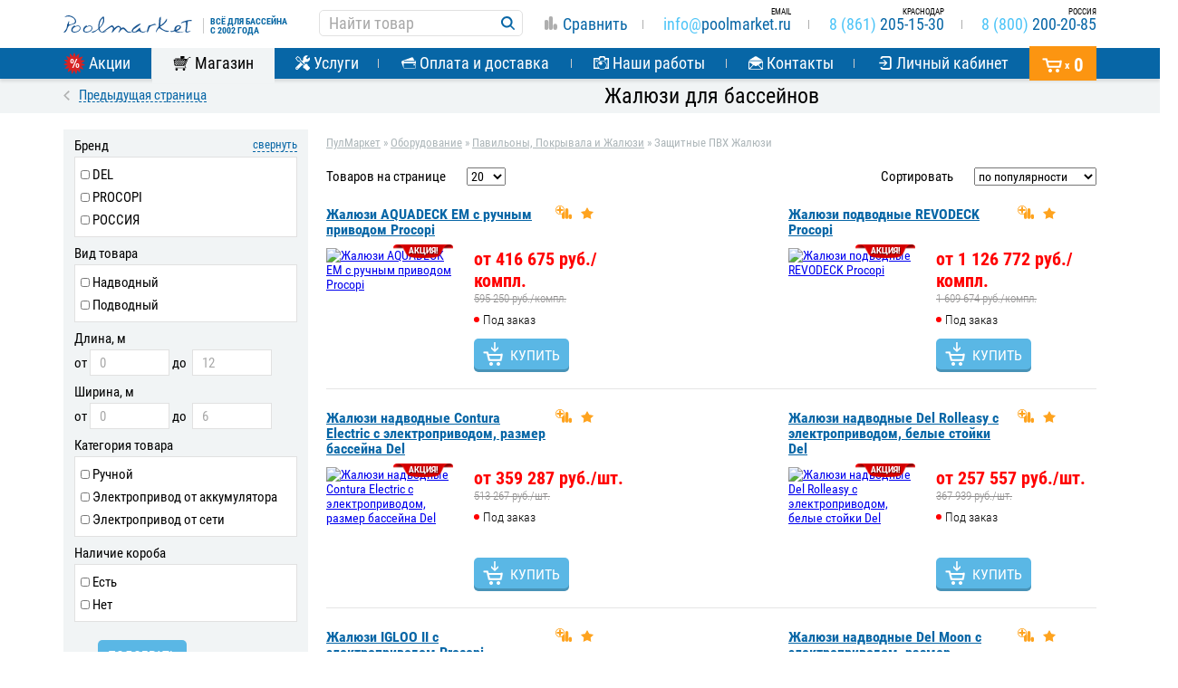

--- FILE ---
content_type: text/html; charset=UTF-8
request_url: https://krasnodar.poolmarket.ru/pavilony-pokryvala-i-zhalyuzi/zashhitnye-pvx-zhalyuzi/
body_size: 134418
content:
<!DOCTYPE html>
<html lang="ru">
<head>
    <meta charset="UTF-8">
    <meta http-equiv="X-UA-Compatible" content="IE=edge">
    <meta name=viewport content="width=device-width, initial-scale=1">
    <meta name='yandex-verification' content='51664c390833b6f5' />
    <meta name="google-site-verification" content="io9Q5QvzUXynz3qNaYfSihW2oclDr9CMrBl1hUhJnu8" />
    <title>Защитные жалюзи для бассейнов: купить по низким ценам в Краснодаре</title> 
<meta name="pageId" content="8298" />
<meta name="description" content="Жалюзи для бассейнов купить в интернет-магазине PoolMarket. Вся продукция в ассортименте по самым низким ценам в России и Краснодаре! Присутствует доставка, гибкая система скидок. Звоните: 8 (800) 707-87-62" /> 
<meta property="og:type" content="website" />
<meta property="og:title" content="Защитные жалюзи для бассейнов: купить по низким ценам в Краснодаре" />
<meta property="og:url" content="https://krasnodar.poolmarket.ru/pavilony-pokryvala-i-zhalyuzi/zashhitnye-pvx-zhalyuzi/" />
<meta property="og:description" content="Жалюзи для бассейнов купить в интернет-магазине PoolMarket. Вся продукция в ассортименте по самым низким ценам в России и Краснодаре! Присутствует доставка, гибкая система скидок. Звоните: 8 (800) 707-87-62" />
<meta property="og:image" content="https://www.poolmarket.ru/site_files/catalog/categs/images/h_200/1450094013_2065653497_742508240.jpg" />
    <!-- Favicon -->
    <link rel="apple-touch-icon" sizes="180x180" href="https://krasnodar.poolmarket.ru/apple-touch-icon.png?v=KmbzqXEzAy">
    <link rel="icon" type="image/png" href="https://krasnodar.poolmarket.ru/favicon-32x32.png?v=KmbzqXEzAy" sizes="32x32">
    <link rel="icon" type="image/png" href="https://krasnodar.poolmarket.ru/favicon-16x16.png?v=KmbzqXEzAy" sizes="16x16">
    <link rel="manifest" href="https://krasnodar.poolmarket.ru/manifest.json?v=KmbzqXEzAy">
    <link rel="mask-icon" href="https://krasnodar.poolmarket.ru/safari-pinned-tab.svg?v=KmbzqXEzAy" color="#5bbad5">
    <link rel="shortcut icon" href="https://krasnodar.poolmarket.ru/favicon.ico?v=KmbzqXEzAy">
    <meta name="msapplication-TileColor" content="#2b5797">
    <meta name="msapplication-TileImage" content="https://krasnodar.poolmarket.ru/mstile-144x144.png?v=KmbzqXEzAy">
    <meta name="theme-color" content="#ffffff">
        <script type="text/javascript">!function(e){"use strict";var t=function(t,n,r,o){function i(e){if(f.body)return e();setTimeout(function(){i(e)})}function a(){l.addEventListener&&l.removeEventListener("load",a),l.media=r||"all"}var d,f=e.document,l=f.createElement("link");if(n)d=n;else{var s=(f.body||f.getElementsByTagName("head")[0]).childNodes;d=s[s.length-1]}var u=f.styleSheets;if(o)for(var c in o)o.hasOwnProperty(c)&&l.setAttribute(c,o[c]);l.rel="stylesheet",l.href=t,l.media="only x",i(function(){d.parentNode.insertBefore(l,n?d:d.nextSibling)});var v=function(e){for(var t=l.href,n=u.length;n--;)if(u[n].href===t)return e();setTimeout(function(){v(e)})};return l.addEventListener&&l.addEventListener("load",a),l.onloadcssdefined=v,v(a),l};"undefined"!=typeof exports?exports.loadCSS=t:e.loadCSS=t}("undefined"!=typeof global?global:this);</script>

        <!-- / Favicon -->
            <link rel="canonical" href="https://krasnodar.poolmarket.ru/pavilony-pokryvala-i-zhalyuzi/zashhitnye-pvx-zhalyuzi/" />
        <!-- / Remove links from body html to current page -->
        
            <style>
            html{font-family:sans-serif;-ms-text-size-adjust:100%;-webkit-text-size-adjust:100%}body{margin:0}article,aside,details,figcaption,figure,footer,header,hgroup,main,menu,nav,section,summary{display:block}audio,canvas,progress,video{display:inline-block;vertical-align:baseline}audio:not([controls]){display:none;height:0}a{background-color:transparent}a:active,a:hover{outline:0}b,strong{font-weight:700}h1{font-size:2em;margin:.67em 0}small{font-size:80%}sub,sup{font-size:75%;line-height:0;position:relative;vertical-align:baseline}sup{top:-.5em}sub{bottom:-.25em}img{border:0}svg:not(:root){overflow:hidden}hr{box-sizing:content-box;height:0}pre{overflow:auto}button,input,optgroup,select,textarea{color:inherit;font:inherit;margin:0}button{overflow:visible}button,select{text-transform:none}button,html input[type=button],input[type=reset],input[type=submit]{-webkit-appearance:button;cursor:pointer}button[disabled],html input[disabled]{cursor:default}button::-moz-focus-inner,input::-moz-focus-inner{border:0;padding:0}input{line-height:normal}input[type=checkbox],input[type=radio]{box-sizing:border-box;padding:0}input[type=number]::-webkit-inner-spin-button,input[type=number]::-webkit-outer-spin-button{height:auto}input[type=search]{-webkit-appearance:textfield;box-sizing:content-box}input[type=search]::-webkit-search-cancel-button,input[type=search]::-webkit-search-decoration{-webkit-appearance:none}textarea{overflow:auto}table{border-collapse:collapse;border-spacing:0}td,th{padding:0}*,:after,:before{box-sizing:border-box}html{font-size:10px;-webkit-tap-highlight-color:rgba(0,0,0,0)}body{font-size:14px;color:#333}.container{margin-right:auto;margin-left:auto;padding-left:10px;padding-right:10px}.container:after,.container:before{content:" ";display:table}.container:after{clear:both}@media (min-width:768px){.container{width:740px}}@media (min-width:992px){.container{width:960px}}@media (min-width:1200px){.container{width:1160px}}.container-fluid{margin-right:auto;margin-left:auto;padding-left:10px;padding-right:10px}.container-fluid:after,.container-fluid:before{content:" ";display:table}.container-fluid:after{clear:both}.row{margin-left:-10px;margin-right:-10px}.row:after,.row:before{content:" ";display:table}.row:after{clear:both}.col-lg-1,.col-lg-2,.col-lg-3,.col-lg-4,.col-lg-5,.col-lg-6,.col-lg-7,.col-lg-8,.col-lg-9,.col-lg-10,.col-lg-11,.col-lg-12,.col-md-1,.col-md-2,.col-md-3,.col-md-4,.col-md-5,.col-md-6,.col-md-7,.col-md-8,.col-md-9,.col-md-10,.col-md-11,.col-md-12,.col-sm-1,.col-sm-2,.col-sm-3,.col-sm-4,.col-sm-5,.col-sm-6,.col-sm-7,.col-sm-8,.col-sm-9,.col-sm-10,.col-sm-11,.col-sm-12,.col-xs-1,.col-xs-2,.col-xs-3,.col-xs-4,.col-xs-5,.col-xs-6,.col-xs-7,.col-xs-8,.col-xs-9,.col-xs-10,.col-xs-11,.col-xs-12{position:relative;min-height:1px;padding-left:10px;padding-right:10px}.col-xs-1,.col-xs-2,.col-xs-3,.col-xs-4,.col-xs-5,.col-xs-6,.col-xs-7,.col-xs-8,.col-xs-9,.col-xs-10,.col-xs-11,.col-xs-12{float:left}.col-xs-1{width:8.33333%}.col-xs-2{width:16.66667%}.col-xs-3{width:25%}.col-xs-4{width:33.33333%}.col-xs-5{width:41.66667%}.col-xs-6{width:50%}.col-xs-7{width:58.33333%}.col-xs-8{width:66.66667%}.col-xs-9{width:75%}.col-xs-10{width:83.33333%}.col-xs-11{width:91.66667%}.col-xs-12{width:100%}.col-xs-pull-0{right:auto}.col-xs-pull-1{right:8.33333%}.col-xs-pull-2{right:16.66667%}.col-xs-pull-3{right:25%}.col-xs-pull-4{right:33.33333%}.col-xs-pull-5{right:41.66667%}.col-xs-pull-6{right:50%}.col-xs-pull-7{right:58.33333%}.col-xs-pull-8{right:66.66667%}.col-xs-pull-9{right:75%}.col-xs-pull-10{right:83.33333%}.col-xs-pull-11{right:91.66667%}.col-xs-pull-12{right:100%}.col-xs-push-0{left:auto}.col-xs-push-1{left:8.33333%}.col-xs-push-2{left:16.66667%}.col-xs-push-3{left:25%}.col-xs-push-4{left:33.33333%}.col-xs-push-5{left:41.66667%}.col-xs-push-6{left:50%}.col-xs-push-7{left:58.33333%}.col-xs-push-8{left:66.66667%}.col-xs-push-9{left:75%}.col-xs-push-10{left:83.33333%}.col-xs-push-11{left:91.66667%}.col-xs-push-12{left:100%}.col-xs-offset-0{margin-left:0}.col-xs-offset-1{margin-left:8.33333%}.col-xs-offset-2{margin-left:16.66667%}.col-xs-offset-3{margin-left:25%}.col-xs-offset-4{margin-left:33.33333%}.col-xs-offset-5{margin-left:41.66667%}.col-xs-offset-6{margin-left:50%}.col-xs-offset-7{margin-left:58.33333%}.col-xs-offset-8{margin-left:66.66667%}.col-xs-offset-9{margin-left:75%}.col-xs-offset-10{margin-left:83.33333%}.col-xs-offset-11{margin-left:91.66667%}.col-xs-offset-12{margin-left:100%}@media (min-width:768px){.col-sm-1,.col-sm-2,.col-sm-3,.col-sm-4,.col-sm-5,.col-sm-6,.col-sm-7,.col-sm-8,.col-sm-9,.col-sm-10,.col-sm-11,.col-sm-12{float:left}.col-sm-1{width:8.33333%}.col-sm-2{width:16.66667%}.col-sm-3{width:25%}.col-sm-4{width:33.33333%}.col-sm-5{width:41.66667%}.col-sm-6{width:50%}.col-sm-7{width:58.33333%}.col-sm-8{width:66.66667%}.col-sm-9{width:75%}.col-sm-10{width:83.33333%}.col-sm-11{width:91.66667%}.col-sm-12{width:100%}.col-sm-pull-0{right:auto}.col-sm-pull-1{right:8.33333%}.col-sm-pull-2{right:16.66667%}.col-sm-pull-3{right:25%}.col-sm-pull-4{right:33.33333%}.col-sm-pull-5{right:41.66667%}.col-sm-pull-6{right:50%}.col-sm-pull-7{right:58.33333%}.col-sm-pull-8{right:66.66667%}.col-sm-pull-9{right:75%}.col-sm-pull-10{right:83.33333%}.col-sm-pull-11{right:91.66667%}.col-sm-pull-12{right:100%}.col-sm-push-0{left:auto}.col-sm-push-1{left:8.33333%}.col-sm-push-2{left:16.66667%}.col-sm-push-3{left:25%}.col-sm-push-4{left:33.33333%}.col-sm-push-5{left:41.66667%}.col-sm-push-6{left:50%}.col-sm-push-7{left:58.33333%}.col-sm-push-8{left:66.66667%}.col-sm-push-9{left:75%}.col-sm-push-10{left:83.33333%}.col-sm-push-11{left:91.66667%}.col-sm-push-12{left:100%}.col-sm-offset-0{margin-left:0}.col-sm-offset-1{margin-left:8.33333%}.col-sm-offset-2{margin-left:16.66667%}.col-sm-offset-3{margin-left:25%}.col-sm-offset-4{margin-left:33.33333%}.col-sm-offset-5{margin-left:41.66667%}.col-sm-offset-6{margin-left:50%}.col-sm-offset-7{margin-left:58.33333%}.col-sm-offset-8{margin-left:66.66667%}.col-sm-offset-9{margin-left:75%}.col-sm-offset-10{margin-left:83.33333%}.col-sm-offset-11{margin-left:91.66667%}.col-sm-offset-12{margin-left:100%}}@media (min-width:992px){.col-md-1,.col-md-2,.col-md-3,.col-md-4,.col-md-5,.col-md-6,.col-md-7,.col-md-8,.col-md-9,.col-md-10,.col-md-11,.col-md-12{float:left}.col-md-1{width:8.33333%}.col-md-2{width:16.66667%}.col-md-3{width:25%}.col-md-4{width:33.33333%}.col-md-5{width:41.66667%}.col-md-6{width:50%}.col-md-7{width:58.33333%}.col-md-8{width:66.66667%}.col-md-9{width:75%}.col-md-10{width:83.33333%}.col-md-11{width:91.66667%}.col-md-12{width:100%}.col-md-pull-0{right:auto}.col-md-pull-1{right:8.33333%}.col-md-pull-2{right:16.66667%}.col-md-pull-3{right:25%}.col-md-pull-4{right:33.33333%}.col-md-pull-5{right:41.66667%}.col-md-pull-6{right:50%}.col-md-pull-7{right:58.33333%}.col-md-pull-8{right:66.66667%}.col-md-pull-9{right:75%}.col-md-pull-10{right:83.33333%}.col-md-pull-11{right:91.66667%}.col-md-pull-12{right:100%}.col-md-push-0{left:auto}.col-md-push-1{left:8.33333%}.col-md-push-2{left:16.66667%}.col-md-push-3{left:25%}.col-md-push-4{left:33.33333%}.col-md-push-5{left:41.66667%}.col-md-push-6{left:50%}.col-md-push-7{left:58.33333%}.col-md-push-8{left:66.66667%}.col-md-push-9{left:75%}.col-md-push-10{left:83.33333%}.col-md-push-11{left:91.66667%}.col-md-push-12{left:100%}.col-md-offset-0{margin-left:0}.col-md-offset-1{margin-left:8.33333%}.col-md-offset-2{margin-left:16.66667%}.col-md-offset-3{margin-left:25%}.col-md-offset-4{margin-left:33.33333%}.col-md-offset-5{margin-left:41.66667%}.col-md-offset-6{margin-left:50%}.col-md-offset-7{margin-left:58.33333%}.col-md-offset-8{margin-left:66.66667%}.col-md-offset-9{margin-left:75%}.col-md-offset-10{margin-left:83.33333%}.col-md-offset-11{margin-left:91.66667%}.col-md-offset-12{margin-left:100%}}@media (min-width:1200px){.col-lg-1,.col-lg-2,.col-lg-3,.col-lg-4,.col-lg-5,.col-lg-6,.col-lg-7,.col-lg-8,.col-lg-9,.col-lg-10,.col-lg-11,.col-lg-12{float:left}.col-lg-1{width:8.33333%}.col-lg-2{width:16.66667%}.col-lg-3{width:25%}.col-lg-4{width:33.33333%}.col-lg-5{width:41.66667%}.col-lg-6{width:50%}.col-lg-7{width:58.33333%}.col-lg-8{width:66.66667%}.col-lg-9{width:75%}.col-lg-10{width:83.33333%}.col-lg-11{width:91.66667%}.col-lg-12{width:100%}.col-lg-pull-0{right:auto}.col-lg-pull-1{right:8.33333%}.col-lg-pull-2{right:16.66667%}.col-lg-pull-3{right:25%}.col-lg-pull-4{right:33.33333%}.col-lg-pull-5{right:41.66667%}.col-lg-pull-6{right:50%}.col-lg-pull-7{right:58.33333%}.col-lg-pull-8{right:66.66667%}.col-lg-pull-9{right:75%}.col-lg-pull-10{right:83.33333%}.col-lg-pull-11{right:91.66667%}.col-lg-pull-12{right:100%}.col-lg-push-0{left:auto}.col-lg-push-1{left:8.33333%}.col-lg-push-2{left:16.66667%}.col-lg-push-3{left:25%}.col-lg-push-4{left:33.33333%}.col-lg-push-5{left:41.66667%}.col-lg-push-6{left:50%}.col-lg-push-7{left:58.33333%}.col-lg-push-8{left:66.66667%}.col-lg-push-9{left:75%}.col-lg-push-10{left:83.33333%}.col-lg-push-11{left:91.66667%}.col-lg-push-12{left:100%}.col-lg-offset-0{margin-left:0}.col-lg-offset-1{margin-left:8.33333%}.col-lg-offset-2{margin-left:16.66667%}.col-lg-offset-3{margin-left:25%}.col-lg-offset-4{margin-left:33.33333%}.col-lg-offset-5{margin-left:41.66667%}.col-lg-offset-6{margin-left:50%}.col-lg-offset-7{margin-left:58.33333%}.col-lg-offset-8{margin-left:66.66667%}.col-lg-offset-9{margin-left:75%}.col-lg-offset-10{margin-left:83.33333%}.col-lg-offset-11{margin-left:91.66667%}.col-lg-offset-12{margin-left:100%}}.alert{padding:15px;margin-bottom:20px;border:1px solid transparent;border-radius:4px}.alert h4{margin-top:0;color:inherit}.alert .alert-link{font-weight:700}.alert>p,.alert>ul{margin-bottom:0}.alert>p+p{margin-top:5px}.alert-dismissable,.alert-dismissible{padding-right:35px}.alert-dismissable .close,.alert-dismissible .close{position:relative;top:-2px;right:-21px;color:inherit}.alert-success{background-color:#dff0d8;border-color:#d6e9c6;color:#3c763d}.alert-success hr{border-top-color:#c9e2b3}.alert-success .alert-link{color:#2b542c}.alert-info{background-color:#d9edf7;border-color:#bce8f1;color:#31708f}.alert-info hr{border-top-color:#a6e1ec}.alert-info .alert-link{color:#245269}.alert-warning{background-color:#fcf8e3;border-color:#faebcc;color:#8a6d3b}.alert-warning hr{border-top-color:#f7e1b5}.alert-warning .alert-link{color:#66512c}.alert-danger{background-color:#f2dede;border-color:#ebccd1;color:#a94442}.alert-danger hr{border-top-color:#e4b9c0}.alert-danger .alert-link{color:#843534}a.btn.disabled,fieldset[disabled] a.btn{pointer-events:none}.clearfix:after,.clearfix:before{content:" ";display:table}.clearfix:after{clear:both}.center-block{display:block;margin-left:auto;margin-right:auto}.pull-right{float:right!important}.pull-left{float:left!important}.hide{display:none!important}.show{display:block!important}.invisible{visibility:hidden}.text-hide{font:0/0 a;color:transparent;text-shadow:none;background-color:transparent;border:0}.hidden{display:none!important}.affix{position:fixed}@-ms-viewport{width:device-width}.visible-lg,.visible-lg-block,.visible-lg-inline,.visible-lg-inline-block,.visible-md,.visible-md-block,.visible-md-inline,.visible-md-inline-block,.visible-sm,.visible-sm-block,.visible-sm-inline,.visible-sm-inline-block,.visible-xs,.visible-xs-block,.visible-xs-inline,.visible-xs-inline-block{display:none!important}@media (max-width:767px){.visible-xs{display:block!important}}@media (min-width:768px) and (max-width:991px){.visible-sm{display:block!important}}@media (min-width:992px) and (max-width:1199px){.visible-md{display:block!important}}@media (min-width:1200px){.visible-lg{display:block!important}}@media (max-width:767px){.hidden-xs{display:none!important}}@media (min-width:768px) and (max-width:991px){.hidden-sm{display:none!important}}@media (min-width:992px) and (max-width:1199px){.hidden-md{display:none!important}}@media (min-width:1200px){.hidden-lg{display:none!important}}.close{float:right;font-size:21px;font-weight:700;line-height:1;color:#000;text-shadow:0 1px 0 #fff;opacity:.2;filter:alpha(opacity=20)}.close:focus,.close:hover{color:#000;text-decoration:none;cursor:pointer;opacity:.5;filter:alpha(opacity=50)}button.close{padding:0;cursor:pointer;background:transparent;border:0;-webkit-appearance:none}.modal,.modal-open{overflow:hidden}.modal{display:none;position:fixed;top:0;right:0;bottom:0;left:0;z-index:1050;-webkit-overflow-scrolling:touch;outline:0}.modal.fade .modal-dialog{transform:translateY(-25%);transition:transform .3s ease-out}.modal.in .modal-dialog{transform:translate(0)}.modal-open .modal{overflow-x:hidden;overflow-y:auto}.modal-dialog{position:relative;width:auto;margin:10px}.modal-content{position:relative;background-color:#fff;border:1px solid #999;border:1px solid rgba(0,0,0,.2);border-radius:6px;box-shadow:0 3px 9px rgba(0,0,0,.5);background-clip:padding-box;outline:0}.modal-backdrop{position:fixed;top:0;right:0;bottom:0;left:0;z-index:1040;background-color:#000}.modal-backdrop.fade{opacity:0;filter:alpha(opacity=0)}.modal-backdrop.in{opacity:.5;filter:alpha(opacity=50)}.modal-header{padding:15px;border-bottom:1px solid #e5e5e5}.modal-header:after,.modal-header:before{content:" ";display:table}.modal-header:after{clear:both}.modal-header .close{margin-top:-2px}.modal-title{margin:0;line-height:1.42857}.modal-body{position:relative;padding:15px}.modal-footer{padding:15px;text-align:right;border-top:1px solid #e5e5e5}.modal-footer:after,.modal-footer:before{content:" ";display:table}.modal-footer:after{clear:both}.modal-footer .btn+.btn{margin-left:5px;margin-bottom:0}.modal-footer .btn-group .btn+.btn{margin-left:-1px}.modal-footer .btn-block+.btn-block{margin-left:0}.modal-scrollbar-measure{position:absolute;top:-9999px;width:50px;height:50px;overflow:scroll}@media (min-width:768px){.modal-dialog{width:600px;margin:30px auto}.modal-content{box-shadow:0 5px 15px rgba(0,0,0,.5)}.modal-sm{width:300px}}@media (min-width:992px){.modal-lg{width:900px}}.tooltip{position:absolute;z-index:1070;display:block;font-family:RobotoCondensed;font-style:normal;font-weight:400;letter-spacing:normal;line-break:auto;line-height:1.42857;text-align:left;text-align:start;text-decoration:none;text-shadow:none;text-transform:none;white-space:normal;word-break:normal;word-spacing:normal;word-wrap:normal;font-size:12px;opacity:0;filter:alpha(opacity=0)}.tooltip.in{opacity:.9;filter:alpha(opacity=90)}.tooltip.top{margin-top:-3px;padding:5px 0}.tooltip.right{margin-left:3px;padding:0 5px}.tooltip.bottom{margin-top:3px;padding:5px 0}.tooltip.left{margin-left:-3px;padding:0 5px}.tooltip-inner{max-width:200px;padding:3px 8px;color:#fff;text-align:left;background-color:#000;border-radius:4px}.tooltip-arrow{position:absolute;width:0;height:0;border-color:transparent;border-style:solid}.tooltip.top .tooltip-arrow{bottom:0;left:50%;margin-left:-5px;border-width:5px 5px 0;border-top-color:#000}.tooltip.top-left .tooltip-arrow{right:5px}.tooltip.top-left .tooltip-arrow,.tooltip.top-right .tooltip-arrow{bottom:0;margin-bottom:-5px;border-width:5px 5px 0;border-top-color:#000}.tooltip.top-right .tooltip-arrow{left:5px}.tooltip.right .tooltip-arrow{top:50%;left:0;margin-top:-5px;border-width:5px 5px 5px 0;border-right-color:#000}.tooltip.left .tooltip-arrow{top:50%;right:0;margin-top:-5px;border-width:5px 0 5px 5px;border-left-color:#000}.tooltip.bottom .tooltip-arrow{top:0;left:50%;margin-left:-5px;border-width:0 5px 5px;border-bottom-color:#000}.tooltip.bottom-left .tooltip-arrow{top:0;right:5px;margin-top:-5px;border-width:0 5px 5px;border-bottom-color:#000}.tooltip.bottom-right .tooltip-arrow{top:0;left:5px;margin-top:-5px;border-width:0 5px 5px;border-bottom-color:#000}.nav{margin-bottom:0;padding-left:0;list-style:none}.nav:after,.nav:before{content:" ";display:table}.nav:after{clear:both}.nav>li,.nav>li>a{position:relative;display:block}.nav>li>a{padding:10px 15px}.nav>li>a:focus,.nav>li>a:hover{text-decoration:none;background-color:#eee}.nav>li.disabled>a{color:#777}.nav>li.disabled>a:focus,.nav>li.disabled>a:hover{color:#777;text-decoration:none;background-color:transparent;cursor:not-allowed}.nav .open>a,.nav .open>a:focus,.nav .open>a:hover{background-color:#eee;border-color:#337ab7}.nav .nav-divider{height:1px;margin:9px 0;overflow:hidden;background-color:#e5e5e5}.nav>li>a>img{max-width:none}.nav-tabs{border-bottom:1px solid #ddd}.nav-tabs>li{float:left;margin-bottom:-1px}.nav-tabs>li>a{margin-right:2px;line-height:1.42857;border:1px solid transparent;border-radius:4px 4px 0 0}.nav-tabs>li>a:hover{border-color:#eee #eee #ddd}.nav-tabs>li.active>a,.nav-tabs>li.active>a:focus,.nav-tabs>li.active>a:hover{color:#555;background-color:#fff;border:1px solid #ddd;border-bottom-color:transparent;cursor:default}.tab-content>.tab-pane{display:none}.tab-content>.active{display:block}@font-face{font-family:FontAwesome;src:url(/fonts/fontawesome-webfont.eot?v=4.7.0);src:url(/fonts/fontawesome-webfont.eot?#iefix&v=4.7.0) format("embedded-opentype"),url(/fonts/fontawesome-webfont.woff2?v=4.7.0) format("woff2"),url(/fonts/fontawesome-webfont.woff?v=4.7.0) format("woff"),url(/fonts/fontawesome-webfont.ttf?v=4.7.0) format("truetype"),url(/fonts/fontawesome-webfont.svg?v=4.7.0#fontawesomeregular) format("svg");font-weight:400;font-style:normal;font-display:swap}@font-face{font-family:fa-viber;src:url(/fonts/fa-viber.eot?-3dwksg);src:url(/fonts/fa-viber.eot?#iefix-3dwksg) format("embedded-opentype"),url(/fonts/fa-viber.ttf?-3dwksg) format("truetype"),url(/fonts/fa-viber.woff?-3dwksg) format("woff"),url(/fonts/fa-viber.svg?-3dwksg#fa-viber) format("svg");font-weight:400;font-style:normal;font-display:swap}.fa{display:inline-block;font:normal normal normal 14px/1 FontAwesome;font-size:inherit;text-rendering:auto;-webkit-font-smoothing:antialiased;-moz-osx-font-smoothing:grayscale}.fa-viber:before{font-family:fa-viber;content:"\e666"}.fa-lg{font-size:1.33333333em;line-height:.75em;vertical-align:-15%}.fa-2x{font-size:2em}.fa-3x{font-size:3em}.fa-4x{font-size:4em}.fa-5x{font-size:5em}.fa-fw{width:1.28571429em;text-align:center}.fa-ul{padding-left:0;margin-left:2.14285714em;list-style-type:none}.fa-ul>li{position:relative}.fa-li{position:absolute;left:-2.14285714em;width:2.14285714em;top:.14285714em;text-align:center}.fa-li.fa-lg{left:-1.85714286em}.fa-border{padding:.2em .25em .15em;border:.08em solid #eee;border-radius:.1em}.fa-pull-left{float:left}.fa-pull-right{float:right}.fa.fa-pull-left{margin-right:.3em}.fa.fa-pull-right{margin-left:.3em}.pull-right{float:right}.pull-left{float:left}.fa.pull-left{margin-right:.3em}.fa.pull-right{margin-left:.3em}.fa-spin{animation:fa-spin 2s infinite linear}.fa-pulse{animation:fa-spin 1s infinite steps(8)}@keyframes fa-spin{0%{transform:rotate(0deg)}to{transform:rotate(359deg)}}.fa-rotate-90{-ms-filter:"progid:DXImageTransform.Microsoft.BasicImage(rotation=1)";transform:rotate(90deg)}.fa-rotate-180{-ms-filter:"progid:DXImageTransform.Microsoft.BasicImage(rotation=2)";transform:rotate(180deg)}.fa-rotate-270{-ms-filter:"progid:DXImageTransform.Microsoft.BasicImage(rotation=3)";transform:rotate(270deg)}.fa-flip-horizontal{-ms-filter:"progid:DXImageTransform.Microsoft.BasicImage(rotation=0, mirror=1)";transform:scaleX(-1)}.fa-flip-vertical{-ms-filter:"progid:DXImageTransform.Microsoft.BasicImage(rotation=2, mirror=1)";transform:scaleY(-1)}:root .fa-flip-horizontal,:root .fa-flip-vertical,:root .fa-rotate-90,:root .fa-rotate-180,:root .fa-rotate-270{filter:none}.fa-stack{position:relative;display:inline-block;width:2em;height:2em;line-height:2em;vertical-align:middle}.fa-stack-1x,.fa-stack-2x{position:absolute;left:0;width:100%;text-align:center}.fa-stack-1x{line-height:inherit}.fa-stack-2x{font-size:2em}.fa-inverse{color:#fff}.fa-glass:before{content:"\f000"}.fa-music:before{content:"\f001"}.fa-search:before{content:"\f002"}.fa-envelope-o:before{content:"\f003"}.fa-heart:before{content:"\f004"}.fa-star:before{content:"\f005"}.fa-star-o:before{content:"\f006"}.fa-user:before{content:"\f007"}.fa-film:before{content:"\f008"}.fa-th-large:before{content:"\f009"}.fa-th:before{content:"\f00a"}.fa-th-list:before{content:"\f00b"}.fa-check:before{content:"\f00c"}.fa-close:before,.fa-remove:before,.fa-times:before{content:"\f00d"}.fa-search-plus:before{content:"\f00e"}.fa-search-minus:before{content:"\f010"}.fa-power-off:before{content:"\f011"}.fa-signal:before{content:"\f012"}.fa-cog:before,.fa-gear:before{content:"\f013"}.fa-trash-o:before{content:"\f014"}.fa-home:before{content:"\f015"}.fa-file-o:before{content:"\f016"}.fa-clock-o:before{content:"\f017"}.fa-road:before{content:"\f018"}.fa-download:before{content:"\f019"}.fa-arrow-circle-o-down:before{content:"\f01a"}.fa-arrow-circle-o-up:before{content:"\f01b"}.fa-inbox:before{content:"\f01c"}.fa-play-circle-o:before{content:"\f01d"}.fa-repeat:before,.fa-rotate-right:before{content:"\f01e"}.fa-refresh:before{content:"\f021"}.fa-list-alt:before{content:"\f022"}.fa-lock:before{content:"\f023"}.fa-flag:before{content:"\f024"}.fa-headphones:before{content:"\f025"}.fa-volume-off:before{content:"\f026"}.fa-volume-down:before{content:"\f027"}.fa-volume-up:before{content:"\f028"}.fa-qrcode:before{content:"\f029"}.fa-barcode:before{content:"\f02a"}.fa-tag:before{content:"\f02b"}.fa-tags:before{content:"\f02c"}.fa-book:before{content:"\f02d"}.fa-bookmark:before{content:"\f02e"}.fa-print:before{content:"\f02f"}.fa-camera:before{content:"\f030"}.fa-font:before{content:"\f031"}.fa-bold:before{content:"\f032"}.fa-italic:before{content:"\f033"}.fa-text-height:before{content:"\f034"}.fa-text-width:before{content:"\f035"}.fa-align-left:before{content:"\f036"}.fa-align-center:before{content:"\f037"}.fa-align-right:before{content:"\f038"}.fa-align-justify:before{content:"\f039"}.fa-list:before{content:"\f03a"}.fa-dedent:before,.fa-outdent:before{content:"\f03b"}.fa-indent:before{content:"\f03c"}.fa-video-camera:before{content:"\f03d"}.fa-image:before,.fa-photo:before,.fa-picture-o:before{content:"\f03e"}.fa-pencil:before{content:"\f040"}.fa-map-marker:before{content:"\f041"}.fa-adjust:before{content:"\f042"}.fa-tint:before{content:"\f043"}.fa-edit:before,.fa-pencil-square-o:before{content:"\f044"}.fa-share-square-o:before{content:"\f045"}.fa-check-square-o:before{content:"\f046"}.fa-arrows:before{content:"\f047"}.fa-step-backward:before{content:"\f048"}.fa-fast-backward:before{content:"\f049"}.fa-backward:before{content:"\f04a"}.fa-play:before{content:"\f04b"}.fa-pause:before{content:"\f04c"}.fa-stop:before{content:"\f04d"}.fa-forward:before{content:"\f04e"}.fa-fast-forward:before{content:"\f050"}.fa-step-forward:before{content:"\f051"}.fa-eject:before{content:"\f052"}.fa-chevron-left:before{content:"\f053"}.fa-chevron-right:before{content:"\f054"}.fa-plus-circle:before{content:"\f055"}.fa-minus-circle:before{content:"\f056"}.fa-times-circle:before{content:"\f057"}.fa-check-circle:before{content:"\f058"}.fa-question-circle:before{content:"\f059"}.fa-info-circle:before{content:"\f05a"}.fa-crosshairs:before{content:"\f05b"}.fa-times-circle-o:before{content:"\f05c"}.fa-check-circle-o:before{content:"\f05d"}.fa-ban:before{content:"\f05e"}.fa-arrow-left:before{content:"\f060"}.fa-arrow-right:before{content:"\f061"}.fa-arrow-up:before{content:"\f062"}.fa-arrow-down:before{content:"\f063"}.fa-mail-forward:before,.fa-share:before{content:"\f064"}.fa-expand:before{content:"\f065"}.fa-compress:before{content:"\f066"}.fa-plus:before{content:"\f067"}.fa-minus:before{content:"\f068"}.fa-asterisk:before{content:"\f069"}.fa-exclamation-circle:before{content:"\f06a"}.fa-gift:before{content:"\f06b"}.fa-leaf:before{content:"\f06c"}.fa-fire:before{content:"\f06d"}.fa-eye:before{content:"\f06e"}.fa-eye-slash:before{content:"\f070"}.fa-exclamation-triangle:before,.fa-warning:before{content:"\f071"}.fa-plane:before{content:"\f072"}.fa-calendar:before{content:"\f073"}.fa-random:before{content:"\f074"}.fa-comment:before{content:"\f075"}.fa-magnet:before{content:"\f076"}.fa-chevron-up:before{content:"\f077"}.fa-chevron-down:before{content:"\f078"}.fa-retweet:before{content:"\f079"}.fa-shopping-cart:before{content:"\f07a"}.fa-folder:before{content:"\f07b"}.fa-folder-open:before{content:"\f07c"}.fa-arrows-v:before{content:"\f07d"}.fa-arrows-h:before{content:"\f07e"}.fa-bar-chart-o:before,.fa-bar-chart:before{content:"\f080"}.fa-twitter-square:before{content:"\f081"}.fa-facebook-square:before{content:"\f082"}.fa-camera-retro:before{content:"\f083"}.fa-key:before{content:"\f084"}.fa-cogs:before,.fa-gears:before{content:"\f085"}.fa-comments:before{content:"\f086"}.fa-thumbs-o-up:before{content:"\f087"}.fa-thumbs-o-down:before{content:"\f088"}.fa-star-half:before{content:"\f089"}.fa-heart-o:before{content:"\f08a"}.fa-sign-out:before{content:"\f08b"}.fa-linkedin-square:before{content:"\f08c"}.fa-thumb-tack:before{content:"\f08d"}.fa-external-link:before{content:"\f08e"}.fa-sign-in:before{content:"\f090"}.fa-trophy:before{content:"\f091"}.fa-github-square:before{content:"\f092"}.fa-upload:before{content:"\f093"}.fa-lemon-o:before{content:"\f094"}.fa-phone:before{content:"\f095"}.fa-square-o:before{content:"\f096"}.fa-bookmark-o:before{content:"\f097"}.fa-phone-square:before{content:"\f098"}.fa-twitter:before{content:"\f099"}.fa-facebook-f:before,.fa-facebook:before{content:"\f09a"}.fa-github:before{content:"\f09b"}.fa-unlock:before{content:"\f09c"}.fa-credit-card:before{content:"\f09d"}.fa-feed:before,.fa-rss:before{content:"\f09e"}.fa-hdd-o:before{content:"\f0a0"}.fa-bullhorn:before{content:"\f0a1"}.fa-bell:before{content:"\f0f3"}.fa-certificate:before{content:"\f0a3"}.fa-hand-o-right:before{content:"\f0a4"}.fa-hand-o-left:before{content:"\f0a5"}.fa-hand-o-up:before{content:"\f0a6"}.fa-hand-o-down:before{content:"\f0a7"}.fa-arrow-circle-left:before{content:"\f0a8"}.fa-arrow-circle-right:before{content:"\f0a9"}.fa-arrow-circle-up:before{content:"\f0aa"}.fa-arrow-circle-down:before{content:"\f0ab"}.fa-globe:before{content:"\f0ac"}.fa-wrench:before{content:"\f0ad"}.fa-tasks:before{content:"\f0ae"}.fa-filter:before{content:"\f0b0"}.fa-briefcase:before{content:"\f0b1"}.fa-arrows-alt:before{content:"\f0b2"}.fa-group:before,.fa-users:before{content:"\f0c0"}.fa-chain:before,.fa-link:before{content:"\f0c1"}.fa-cloud:before{content:"\f0c2"}.fa-flask:before{content:"\f0c3"}.fa-cut:before,.fa-scissors:before{content:"\f0c4"}.fa-copy:before,.fa-files-o:before{content:"\f0c5"}.fa-paperclip:before{content:"\f0c6"}.fa-floppy-o:before,.fa-save:before{content:"\f0c7"}.fa-square:before{content:"\f0c8"}.fa-bars:before,.fa-navicon:before,.fa-reorder:before{content:"\f0c9"}.fa-list-ul:before{content:"\f0ca"}.fa-list-ol:before{content:"\f0cb"}.fa-strikethrough:before{content:"\f0cc"}.fa-underline:before{content:"\f0cd"}.fa-table:before{content:"\f0ce"}.fa-magic:before{content:"\f0d0"}.fa-truck:before{content:"\f0d1"}.fa-pinterest:before{content:"\f0d2"}.fa-pinterest-square:before{content:"\f0d3"}.fa-google-plus-square:before{content:"\f0d4"}.fa-google-plus:before{content:"\f0d5"}.fa-money:before{content:"\f0d6"}.fa-caret-down:before{content:"\f0d7"}.fa-caret-up:before{content:"\f0d8"}.fa-caret-left:before{content:"\f0d9"}.fa-caret-right:before{content:"\f0da"}.fa-columns:before{content:"\f0db"}.fa-sort:before,.fa-unsorted:before{content:"\f0dc"}.fa-sort-desc:before,.fa-sort-down:before{content:"\f0dd"}.fa-sort-asc:before,.fa-sort-up:before{content:"\f0de"}.fa-envelope:before{content:"\f0e0"}.fa-linkedin:before{content:"\f0e1"}.fa-rotate-left:before,.fa-undo:before{content:"\f0e2"}.fa-gavel:before,.fa-legal:before{content:"\f0e3"}.fa-dashboard:before,.fa-tachometer:before{content:"\f0e4"}.fa-comment-o:before{content:"\f0e5"}.fa-comments-o:before{content:"\f0e6"}.fa-bolt:before,.fa-flash:before{content:"\f0e7"}.fa-sitemap:before{content:"\f0e8"}.fa-umbrella:before{content:"\f0e9"}.fa-clipboard:before,.fa-paste:before{content:"\f0ea"}.fa-lightbulb-o:before{content:"\f0eb"}.fa-exchange:before{content:"\f0ec"}.fa-cloud-download:before{content:"\f0ed"}.fa-cloud-upload:before{content:"\f0ee"}.fa-user-md:before{content:"\f0f0"}.fa-stethoscope:before{content:"\f0f1"}.fa-suitcase:before{content:"\f0f2"}.fa-bell-o:before{content:"\f0a2"}.fa-coffee:before{content:"\f0f4"}.fa-cutlery:before{content:"\f0f5"}.fa-file-text-o:before{content:"\f0f6"}.fa-building-o:before{content:"\f0f7"}.fa-hospital-o:before{content:"\f0f8"}.fa-ambulance:before{content:"\f0f9"}.fa-medkit:before{content:"\f0fa"}.fa-fighter-jet:before{content:"\f0fb"}.fa-beer:before{content:"\f0fc"}.fa-h-square:before{content:"\f0fd"}.fa-plus-square:before{content:"\f0fe"}.fa-angle-double-left:before{content:"\f100"}.fa-angle-double-right:before{content:"\f101"}.fa-angle-double-up:before{content:"\f102"}.fa-angle-double-down:before{content:"\f103"}.fa-angle-left:before{content:"\f104"}.fa-angle-right:before{content:"\f105"}.fa-angle-up:before{content:"\f106"}.fa-angle-down:before{content:"\f107"}.fa-desktop:before{content:"\f108"}.fa-laptop:before{content:"\f109"}.fa-tablet:before{content:"\f10a"}.fa-mobile-phone:before,.fa-mobile:before{content:"\f10b"}.fa-circle-o:before{content:"\f10c"}.fa-quote-left:before{content:"\f10d"}.fa-quote-right:before{content:"\f10e"}.fa-spinner:before{content:"\f110"}.fa-circle:before{content:"\f111"}.fa-mail-reply:before,.fa-reply:before{content:"\f112"}.fa-github-alt:before{content:"\f113"}.fa-folder-o:before{content:"\f114"}.fa-folder-open-o:before{content:"\f115"}.fa-smile-o:before{content:"\f118"}.fa-frown-o:before{content:"\f119"}.fa-meh-o:before{content:"\f11a"}.fa-gamepad:before{content:"\f11b"}.fa-keyboard-o:before{content:"\f11c"}.fa-flag-o:before{content:"\f11d"}.fa-flag-checkered:before{content:"\f11e"}.fa-terminal:before{content:"\f120"}.fa-code:before{content:"\f121"}.fa-mail-reply-all:before,.fa-reply-all:before{content:"\f122"}.fa-star-half-empty:before,.fa-star-half-full:before,.fa-star-half-o:before{content:"\f123"}.fa-location-arrow:before{content:"\f124"}.fa-crop:before{content:"\f125"}.fa-code-fork:before{content:"\f126"}.fa-chain-broken:before,.fa-unlink:before{content:"\f127"}.fa-question:before{content:"\f128"}.fa-info:before{content:"\f129"}.fa-exclamation:before{content:"\f12a"}.fa-superscript:before{content:"\f12b"}.fa-subscript:before{content:"\f12c"}.fa-eraser:before{content:"\f12d"}.fa-puzzle-piece:before{content:"\f12e"}.fa-microphone:before{content:"\f130"}.fa-microphone-slash:before{content:"\f131"}.fa-shield:before{content:"\f132"}.fa-calendar-o:before{content:"\f133"}.fa-fire-extinguisher:before{content:"\f134"}.fa-rocket:before{content:"\f135"}.fa-maxcdn:before{content:"\f136"}.fa-chevron-circle-left:before{content:"\f137"}.fa-chevron-circle-right:before{content:"\f138"}.fa-chevron-circle-up:before{content:"\f139"}.fa-chevron-circle-down:before{content:"\f13a"}.fa-html5:before{content:"\f13b"}.fa-css3:before{content:"\f13c"}.fa-anchor:before{content:"\f13d"}.fa-unlock-alt:before{content:"\f13e"}.fa-bullseye:before{content:"\f140"}.fa-ellipsis-h:before{content:"\f141"}.fa-ellipsis-v:before{content:"\f142"}.fa-rss-square:before{content:"\f143"}.fa-play-circle:before{content:"\f144"}.fa-ticket:before{content:"\f145"}.fa-minus-square:before{content:"\f146"}.fa-minus-square-o:before{content:"\f147"}.fa-level-up:before{content:"\f148"}.fa-level-down:before{content:"\f149"}.fa-check-square:before{content:"\f14a"}.fa-pencil-square:before{content:"\f14b"}.fa-external-link-square:before{content:"\f14c"}.fa-share-square:before{content:"\f14d"}.fa-compass:before{content:"\f14e"}.fa-caret-square-o-down:before,.fa-toggle-down:before{content:"\f150"}.fa-caret-square-o-up:before,.fa-toggle-up:before{content:"\f151"}.fa-caret-square-o-right:before,.fa-toggle-right:before{content:"\f152"}.fa-eur:before,.fa-euro:before{content:"\f153"}.fa-gbp:before{content:"\f154"}.fa-dollar:before,.fa-usd:before{content:"\f155"}.fa-inr:before,.fa-rupee:before{content:"\f156"}.fa-cny:before,.fa-jpy:before,.fa-rmb:before,.fa-yen:before{content:"\f157"}.fa-rouble:before,.fa-rub:before,.fa-ruble:before{content:"\f158"}.fa-krw:before,.fa-won:before{content:"\f159"}.fa-bitcoin:before,.fa-btc:before{content:"\f15a"}.fa-file:before{content:"\f15b"}.fa-file-text:before{content:"\f15c"}.fa-sort-alpha-asc:before{content:"\f15d"}.fa-sort-alpha-desc:before{content:"\f15e"}.fa-sort-amount-asc:before{content:"\f160"}.fa-sort-amount-desc:before{content:"\f161"}.fa-sort-numeric-asc:before{content:"\f162"}.fa-sort-numeric-desc:before{content:"\f163"}.fa-thumbs-up:before{content:"\f164"}.fa-thumbs-down:before{content:"\f165"}.fa-youtube-square:before{content:"\f166"}.fa-youtube:before{content:"\f167"}.fa-xing:before{content:"\f168"}.fa-xing-square:before{content:"\f169"}.fa-youtube-play:before{content:"\f16a"}.fa-dropbox:before{content:"\f16b"}.fa-stack-overflow:before{content:"\f16c"}.fa-instagram:before{content:"\f16d"}.fa-flickr:before{content:"\f16e"}.fa-adn:before{content:"\f170"}.fa-bitbucket:before{content:"\f171"}.fa-bitbucket-square:before{content:"\f172"}.fa-tumblr:before{content:"\f173"}.fa-tumblr-square:before{content:"\f174"}.fa-long-arrow-down:before{content:"\f175"}.fa-long-arrow-up:before{content:"\f176"}.fa-long-arrow-left:before{content:"\f177"}.fa-long-arrow-right:before{content:"\f178"}.fa-apple:before{content:"\f179"}.fa-windows:before{content:"\f17a"}.fa-android:before{content:"\f17b"}.fa-linux:before{content:"\f17c"}.fa-dribbble:before{content:"\f17d"}.fa-skype:before{content:"\f17e"}.fa-foursquare:before{content:"\f180"}.fa-trello:before{content:"\f181"}.fa-female:before{content:"\f182"}.fa-male:before{content:"\f183"}.fa-gittip:before,.fa-gratipay:before{content:"\f184"}.fa-sun-o:before{content:"\f185"}.fa-moon-o:before{content:"\f186"}.fa-archive:before{content:"\f187"}.fa-bug:before{content:"\f188"}.fa-vk:before{content:"\f189"}.fa-weibo:before{content:"\f18a"}.fa-renren:before{content:"\f18b"}.fa-pagelines:before{content:"\f18c"}.fa-stack-exchange:before{content:"\f18d"}.fa-arrow-circle-o-right:before{content:"\f18e"}.fa-arrow-circle-o-left:before{content:"\f190"}.fa-caret-square-o-left:before,.fa-toggle-left:before{content:"\f191"}.fa-dot-circle-o:before{content:"\f192"}.fa-wheelchair:before{content:"\f193"}.fa-vimeo-square:before{content:"\f194"}.fa-try:before,.fa-turkish-lira:before{content:"\f195"}.fa-plus-square-o:before{content:"\f196"}.fa-space-shuttle:before{content:"\f197"}.fa-slack:before{content:"\f198"}.fa-envelope-square:before{content:"\f199"}.fa-wordpress:before{content:"\f19a"}.fa-openid:before{content:"\f19b"}.fa-bank:before,.fa-institution:before,.fa-university:before{content:"\f19c"}.fa-graduation-cap:before,.fa-mortar-board:before{content:"\f19d"}.fa-yahoo:before{content:"\f19e"}.fa-google:before{content:"\f1a0"}.fa-reddit:before{content:"\f1a1"}.fa-reddit-square:before{content:"\f1a2"}.fa-stumbleupon-circle:before{content:"\f1a3"}.fa-stumbleupon:before{content:"\f1a4"}.fa-delicious:before{content:"\f1a5"}.fa-digg:before{content:"\f1a6"}.fa-pied-piper-pp:before{content:"\f1a7"}.fa-pied-piper-alt:before{content:"\f1a8"}.fa-drupal:before{content:"\f1a9"}.fa-joomla:before{content:"\f1aa"}.fa-language:before{content:"\f1ab"}.fa-fax:before{content:"\f1ac"}.fa-building:before{content:"\f1ad"}.fa-child:before{content:"\f1ae"}.fa-paw:before{content:"\f1b0"}.fa-spoon:before{content:"\f1b1"}.fa-cube:before{content:"\f1b2"}.fa-cubes:before{content:"\f1b3"}.fa-behance:before{content:"\f1b4"}.fa-behance-square:before{content:"\f1b5"}.fa-steam:before{content:"\f1b6"}.fa-steam-square:before{content:"\f1b7"}.fa-recycle:before{content:"\f1b8"}.fa-automobile:before,.fa-car:before{content:"\f1b9"}.fa-cab:before,.fa-taxi:before{content:"\f1ba"}.fa-tree:before{content:"\f1bb"}.fa-spotify:before{content:"\f1bc"}.fa-deviantart:before{content:"\f1bd"}.fa-soundcloud:before{content:"\f1be"}.fa-database:before{content:"\f1c0"}.fa-file-pdf-o:before{content:"\f1c1"}.fa-file-word-o:before{content:"\f1c2"}.fa-file-excel-o:before{content:"\f1c3"}.fa-file-powerpoint-o:before{content:"\f1c4"}.fa-file-image-o:before,.fa-file-photo-o:before,.fa-file-picture-o:before{content:"\f1c5"}.fa-file-archive-o:before,.fa-file-zip-o:before{content:"\f1c6"}.fa-file-audio-o:before,.fa-file-sound-o:before{content:"\f1c7"}.fa-file-movie-o:before,.fa-file-video-o:before{content:"\f1c8"}.fa-file-code-o:before{content:"\f1c9"}.fa-vine:before{content:"\f1ca"}.fa-codepen:before{content:"\f1cb"}.fa-jsfiddle:before{content:"\f1cc"}.fa-life-bouy:before,.fa-life-buoy:before,.fa-life-ring:before,.fa-life-saver:before,.fa-support:before{content:"\f1cd"}.fa-circle-o-notch:before{content:"\f1ce"}.fa-ra:before,.fa-rebel:before,.fa-resistance:before{content:"\f1d0"}.fa-empire:before,.fa-ge:before{content:"\f1d1"}.fa-git-square:before{content:"\f1d2"}.fa-git:before{content:"\f1d3"}.fa-hacker-news:before,.fa-y-combinator-square:before,.fa-yc-square:before{content:"\f1d4"}.fa-tencent-weibo:before{content:"\f1d5"}.fa-qq:before{content:"\f1d6"}.fa-wechat:before,.fa-weixin:before{content:"\f1d7"}.fa-paper-plane:before,.fa-send:before{content:"\f1d8"}.fa-paper-plane-o:before,.fa-send-o:before{content:"\f1d9"}.fa-history:before{content:"\f1da"}.fa-circle-thin:before{content:"\f1db"}.fa-header:before{content:"\f1dc"}.fa-paragraph:before{content:"\f1dd"}.fa-sliders:before{content:"\f1de"}.fa-share-alt:before{content:"\f1e0"}.fa-share-alt-square:before{content:"\f1e1"}.fa-bomb:before{content:"\f1e2"}.fa-futbol-o:before,.fa-soccer-ball-o:before{content:"\f1e3"}.fa-tty:before{content:"\f1e4"}.fa-binoculars:before{content:"\f1e5"}.fa-plug:before{content:"\f1e6"}.fa-slideshare:before{content:"\f1e7"}.fa-twitch:before{content:"\f1e8"}.fa-yelp:before{content:"\f1e9"}.fa-newspaper-o:before{content:"\f1ea"}.fa-wifi:before{content:"\f1eb"}.fa-calculator:before{content:"\f1ec"}.fa-paypal:before{content:"\f1ed"}.fa-google-wallet:before{content:"\f1ee"}.fa-cc-visa:before{content:"\f1f0"}.fa-cc-mastercard:before{content:"\f1f1"}.fa-cc-discover:before{content:"\f1f2"}.fa-cc-amex:before{content:"\f1f3"}.fa-cc-paypal:before{content:"\f1f4"}.fa-cc-stripe:before{content:"\f1f5"}.fa-bell-slash:before{content:"\f1f6"}.fa-bell-slash-o:before{content:"\f1f7"}.fa-trash:before{content:"\f1f8"}.fa-copyright:before{content:"\f1f9"}.fa-at:before{content:"\f1fa"}.fa-eyedropper:before{content:"\f1fb"}.fa-paint-brush:before{content:"\f1fc"}.fa-birthday-cake:before{content:"\f1fd"}.fa-area-chart:before{content:"\f1fe"}.fa-pie-chart:before{content:"\f200"}.fa-line-chart:before{content:"\f201"}.fa-lastfm:before{content:"\f202"}.fa-lastfm-square:before{content:"\f203"}.fa-toggle-off:before{content:"\f204"}.fa-toggle-on:before{content:"\f205"}.fa-bicycle:before{content:"\f206"}.fa-bus:before{content:"\f207"}.fa-ioxhost:before{content:"\f208"}.fa-angellist:before{content:"\f209"}.fa-cc:before{content:"\f20a"}.fa-ils:before,.fa-shekel:before,.fa-sheqel:before{content:"\f20b"}.fa-meanpath:before{content:"\f20c"}.fa-buysellads:before{content:"\f20d"}.fa-connectdevelop:before{content:"\f20e"}.fa-dashcube:before{content:"\f210"}.fa-forumbee:before{content:"\f211"}.fa-leanpub:before{content:"\f212"}.fa-sellsy:before{content:"\f213"}.fa-shirtsinbulk:before{content:"\f214"}.fa-simplybuilt:before{content:"\f215"}.fa-skyatlas:before{content:"\f216"}.fa-cart-plus:before{content:"\f217"}.fa-cart-arrow-down:before{content:"\f218"}.fa-diamond:before{content:"\f219"}.fa-ship:before{content:"\f21a"}.fa-user-secret:before{content:"\f21b"}.fa-motorcycle:before{content:"\f21c"}.fa-street-view:before{content:"\f21d"}.fa-heartbeat:before{content:"\f21e"}.fa-venus:before{content:"\f221"}.fa-mars:before{content:"\f222"}.fa-mercury:before{content:"\f223"}.fa-intersex:before,.fa-transgender:before{content:"\f224"}.fa-transgender-alt:before{content:"\f225"}.fa-venus-double:before{content:"\f226"}.fa-mars-double:before{content:"\f227"}.fa-venus-mars:before{content:"\f228"}.fa-mars-stroke:before{content:"\f229"}.fa-mars-stroke-v:before{content:"\f22a"}.fa-mars-stroke-h:before{content:"\f22b"}.fa-neuter:before{content:"\f22c"}.fa-genderless:before{content:"\f22d"}.fa-facebook-official:before{content:"\f230"}.fa-pinterest-p:before{content:"\f231"}.fa-whatsapp:before{content:"\f232"}.fa-server:before{content:"\f233"}.fa-user-plus:before{content:"\f234"}.fa-user-times:before{content:"\f235"}.fa-bed:before,.fa-hotel:before{content:"\f236"}.fa-viacoin:before{content:"\f237"}.fa-train:before{content:"\f238"}.fa-subway:before{content:"\f239"}.fa-medium:before{content:"\f23a"}.fa-y-combinator:before,.fa-yc:before{content:"\f23b"}.fa-optin-monster:before{content:"\f23c"}.fa-opencart:before{content:"\f23d"}.fa-expeditedssl:before{content:"\f23e"}.fa-battery-4:before,.fa-battery-full:before,.fa-battery:before{content:"\f240"}.fa-battery-3:before,.fa-battery-three-quarters:before{content:"\f241"}.fa-battery-2:before,.fa-battery-half:before{content:"\f242"}.fa-battery-1:before,.fa-battery-quarter:before{content:"\f243"}.fa-battery-0:before,.fa-battery-empty:before{content:"\f244"}.fa-mouse-pointer:before{content:"\f245"}.fa-i-cursor:before{content:"\f246"}.fa-object-group:before{content:"\f247"}.fa-object-ungroup:before{content:"\f248"}.fa-sticky-note:before{content:"\f249"}.fa-sticky-note-o:before{content:"\f24a"}.fa-cc-jcb:before{content:"\f24b"}.fa-cc-diners-club:before{content:"\f24c"}.fa-clone:before{content:"\f24d"}.fa-balance-scale:before{content:"\f24e"}.fa-hourglass-o:before{content:"\f250"}.fa-hourglass-1:before,.fa-hourglass-start:before{content:"\f251"}.fa-hourglass-2:before,.fa-hourglass-half:before{content:"\f252"}.fa-hourglass-3:before,.fa-hourglass-end:before{content:"\f253"}.fa-hourglass:before{content:"\f254"}.fa-hand-grab-o:before,.fa-hand-rock-o:before{content:"\f255"}.fa-hand-paper-o:before,.fa-hand-stop-o:before{content:"\f256"}.fa-hand-scissors-o:before{content:"\f257"}.fa-hand-lizard-o:before{content:"\f258"}.fa-hand-spock-o:before{content:"\f259"}.fa-hand-pointer-o:before{content:"\f25a"}.fa-hand-peace-o:before{content:"\f25b"}.fa-trademark:before{content:"\f25c"}.fa-registered:before{content:"\f25d"}.fa-creative-commons:before{content:"\f25e"}.fa-gg:before{content:"\f260"}.fa-gg-circle:before{content:"\f261"}.fa-tripadvisor:before{content:"\f262"}.fa-odnoklassniki:before{content:"\f263"}.fa-odnoklassniki-square:before{content:"\f264"}.fa-get-pocket:before{content:"\f265"}.fa-wikipedia-w:before{content:"\f266"}.fa-safari:before{content:"\f267"}.fa-chrome:before{content:"\f268"}.fa-firefox:before{content:"\f269"}.fa-opera:before{content:"\f26a"}.fa-internet-explorer:before{content:"\f26b"}.fa-television:before,.fa-tv:before{content:"\f26c"}.fa-contao:before{content:"\f26d"}.fa-500px:before{content:"\f26e"}.fa-amazon:before{content:"\f270"}.fa-calendar-plus-o:before{content:"\f271"}.fa-calendar-minus-o:before{content:"\f272"}.fa-calendar-times-o:before{content:"\f273"}.fa-calendar-check-o:before{content:"\f274"}.fa-industry:before{content:"\f275"}.fa-map-pin:before{content:"\f276"}.fa-map-signs:before{content:"\f277"}.fa-map-o:before{content:"\f278"}.fa-map:before{content:"\f279"}.fa-commenting:before{content:"\f27a"}.fa-commenting-o:before{content:"\f27b"}.fa-houzz:before{content:"\f27c"}.fa-vimeo:before{content:"\f27d"}.fa-black-tie:before{content:"\f27e"}.fa-fonticons:before{content:"\f280"}.fa-reddit-alien:before{content:"\f281"}.fa-edge:before{content:"\f282"}.fa-credit-card-alt:before{content:"\f283"}.fa-codiepie:before{content:"\f284"}.fa-modx:before{content:"\f285"}.fa-fort-awesome:before{content:"\f286"}.fa-usb:before{content:"\f287"}.fa-product-hunt:before{content:"\f288"}.fa-mixcloud:before{content:"\f289"}.fa-scribd:before{content:"\f28a"}.fa-pause-circle:before{content:"\f28b"}.fa-pause-circle-o:before{content:"\f28c"}.fa-stop-circle:before{content:"\f28d"}.fa-stop-circle-o:before{content:"\f28e"}.fa-shopping-bag:before{content:"\f290"}.fa-shopping-basket:before{content:"\f291"}.fa-hashtag:before{content:"\f292"}.fa-bluetooth:before{content:"\f293"}.fa-bluetooth-b:before{content:"\f294"}.fa-percent:before{content:"\f295"}.fa-gitlab:before{content:"\f296"}.fa-wpbeginner:before{content:"\f297"}.fa-wpforms:before{content:"\f298"}.fa-envira:before{content:"\f299"}.fa-universal-access:before{content:"\f29a"}.fa-wheelchair-alt:before{content:"\f29b"}.fa-question-circle-o:before{content:"\f29c"}.fa-blind:before{content:"\f29d"}.fa-audio-description:before{content:"\f29e"}.fa-volume-control-phone:before{content:"\f2a0"}.fa-braille:before{content:"\f2a1"}.fa-assistive-listening-systems:before{content:"\f2a2"}.fa-american-sign-language-interpreting:before,.fa-asl-interpreting:before{content:"\f2a3"}.fa-deaf:before,.fa-deafness:before,.fa-hard-of-hearing:before{content:"\f2a4"}.fa-glide:before{content:"\f2a5"}.fa-glide-g:before{content:"\f2a6"}.fa-sign-language:before,.fa-signing:before{content:"\f2a7"}.fa-low-vision:before{content:"\f2a8"}.fa-viadeo:before{content:"\f2a9"}.fa-viadeo-square:before{content:"\f2aa"}.fa-snapchat:before{content:"\f2ab"}.fa-snapchat-ghost:before{content:"\f2ac"}.fa-snapchat-square:before{content:"\f2ad"}.fa-pied-piper:before{content:"\f2ae"}.fa-first-order:before{content:"\f2b0"}.fa-yoast:before{content:"\f2b1"}.fa-themeisle:before{content:"\f2b2"}.fa-google-plus-circle:before,.fa-google-plus-official:before{content:"\f2b3"}.fa-fa:before,.fa-font-awesome:before{content:"\f2b4"}.fa-handshake-o:before{content:"\f2b5"}.fa-envelope-open:before{content:"\f2b6"}.fa-envelope-open-o:before{content:"\f2b7"}.fa-linode:before{content:"\f2b8"}.fa-address-book:before{content:"\f2b9"}.fa-address-book-o:before{content:"\f2ba"}.fa-address-card:before,.fa-vcard:before{content:"\f2bb"}.fa-address-card-o:before,.fa-vcard-o:before{content:"\f2bc"}.fa-user-circle:before{content:"\f2bd"}.fa-user-circle-o:before{content:"\f2be"}.fa-user-o:before{content:"\f2c0"}.fa-id-badge:before{content:"\f2c1"}.fa-drivers-license:before,.fa-id-card:before{content:"\f2c2"}.fa-drivers-license-o:before,.fa-id-card-o:before{content:"\f2c3"}.fa-quora:before{content:"\f2c4"}.fa-free-code-camp:before{content:"\f2c5"}.fa-telegram:before{content:"\f2c6"}.fa-thermometer-4:before,.fa-thermometer-full:before,.fa-thermometer:before{content:"\f2c7"}.fa-thermometer-3:before,.fa-thermometer-three-quarters:before{content:"\f2c8"}.fa-thermometer-2:before,.fa-thermometer-half:before{content:"\f2c9"}.fa-thermometer-1:before,.fa-thermometer-quarter:before{content:"\f2ca"}.fa-thermometer-0:before,.fa-thermometer-empty:before{content:"\f2cb"}.fa-shower:before{content:"\f2cc"}.fa-bath:before,.fa-bathtub:before,.fa-s15:before{content:"\f2cd"}.fa-podcast:before{content:"\f2ce"}.fa-window-maximize:before{content:"\f2d0"}.fa-window-minimize:before{content:"\f2d1"}.fa-window-restore:before{content:"\f2d2"}.fa-times-rectangle:before,.fa-window-close:before{content:"\f2d3"}.fa-times-rectangle-o:before,.fa-window-close-o:before{content:"\f2d4"}.fa-bandcamp:before{content:"\f2d5"}.fa-grav:before{content:"\f2d6"}.fa-etsy:before{content:"\f2d7"}.fa-imdb:before{content:"\f2d8"}.fa-ravelry:before{content:"\f2d9"}.fa-eercast:before{content:"\f2da"}.fa-microchip:before{content:"\f2db"}.fa-snowflake-o:before{content:"\f2dc"}.fa-superpowers:before{content:"\f2dd"}.fa-wpexplorer:before{content:"\f2de"}.fa-meetup:before{content:"\f2e0"}.sr-only{position:absolute;width:1px;height:1px;padding:0;margin:-1px;overflow:hidden;clip:rect(0,0,0,0);border:0}.sr-only-focusable:active,.sr-only-focusable:focus{position:static;width:auto;height:auto;margin:0;overflow:visible;clip:auto}.owl-carousel,.owl-carousel .owl-item{-webkit-tap-highlight-color:transparent;position:relative}.owl-carousel{display:none;width:100%;z-index:1}.owl-carousel .owl-stage{position:relative;-ms-touch-action:pan-Y;-moz-backface-visibility:hidden}.owl-carousel .owl-stage:after{content:".";display:block;clear:both;visibility:hidden;line-height:0;height:0}.owl-carousel .owl-stage-outer{position:relative;overflow:hidden;-webkit-transform:translateZ(0)}.owl-carousel .owl-item,.owl-carousel .owl-wrapper{-webkit-backface-visibility:hidden;-moz-backface-visibility:hidden;-ms-backface-visibility:hidden;-webkit-transform:translateZ(0);-moz-transform:translateZ(0);-ms-transform:translateZ(0)}.owl-carousel .owl-item{min-height:1px;float:left;-webkit-backface-visibility:hidden;-webkit-touch-callout:none}.owl-carousel .owl-item img{display:block;width:100%}.owl-carousel .owl-dots.disabled,.owl-carousel .owl-nav.disabled{display:none}.no-js .owl-carousel,.owl-carousel.owl-loaded{display:block}.owl-carousel .owl-dot,.owl-carousel .owl-nav .owl-next,.owl-carousel .owl-nav .owl-prev{cursor:pointer;cursor:hand;-webkit-user-select:none;-moz-user-select:none;-ms-user-select:none;user-select:none}.owl-carousel.owl-loading{opacity:0;display:block}.owl-carousel.owl-hidden{opacity:0}.owl-carousel.owl-refresh .owl-item{visibility:hidden}.owl-carousel.owl-drag .owl-item{-webkit-user-select:none;-moz-user-select:none;-ms-user-select:none;user-select:none}.owl-carousel.owl-grab{cursor:move;cursor:-webkit-grab;cursor:grab}.owl-carousel.owl-rtl{direction:rtl}.owl-carousel.owl-rtl .owl-item{float:right}.owl-carousel .animated{animation-duration:1s;animation-fill-mode:both}.owl-carousel .owl-animated-in{z-index:0}.owl-carousel .owl-animated-out{z-index:1}.owl-carousel .fadeOut{animation-name:fadeOut}@keyframes fadeOut{0%{opacity:1}to{opacity:0}}.owl-height{transition:height .5s ease-in-out}.owl-carousel .owl-item .owl-lazy{opacity:0;transition:opacity .4s ease}.owl-carousel .owl-item img.owl-lazy{transform-style:preserve-3d}.owl-carousel .owl-video-wrapper{position:relative;height:100%;background:#000}.owl-carousel .owl-video-play-icon{position:absolute;height:80px;width:80px;left:50%;top:50%;margin-left:-40px;margin-top:-40px;background:url(owl.video.play.png) no-repeat;cursor:pointer;z-index:1;-webkit-backface-visibility:hidden;transition:transform .1s ease}.owl-carousel .owl-video-play-icon:hover{transform:scale(1.3)}.owl-carousel .owl-video-playing .owl-video-play-icon,.owl-carousel .owl-video-playing .owl-video-tn{display:none}.owl-carousel .owl-video-tn{opacity:0;height:100%;background-position:50%;background-repeat:no-repeat;background-size:contain;transition:opacity .4s ease}.owl-carousel .owl-video-frame{position:relative;z-index:1;height:100%;width:100%}.owl-theme .owl-dots,.owl-theme .owl-nav{text-align:center;-webkit-tap-highlight-color:transparent}.owl-theme .owl-nav{margin-top:10px}.owl-theme .owl-nav [class*=owl-]{color:#fff;font-size:14px;margin:5px;padding:4px 7px;background:#d6d6d6;display:inline-block;cursor:pointer;border-radius:3px}.owl-theme .owl-nav [class*=owl-]:hover{background:#869791;color:#fff;text-decoration:none}.owl-theme .owl-nav .disabled{opacity:.5;cursor:default}.owl-theme .owl-nav.disabled+.owl-dots{margin-top:10px}.owl-theme .owl-dots .owl-dot{display:inline-block;zoom:1}.owl-theme .owl-dots .owl-dot span{width:10px;height:10px;margin:5px 7px;background:#d6d6d6;display:block;-webkit-backface-visibility:visible;transition:opacity .2s ease;border-radius:30px}.owl-theme .owl-dots .owl-dot.active span,.owl-theme .owl-dots .owl-dot:hover span{background:#869791}.jq-checkbox{top:-1px;vertical-align:middle;width:16px;height:16px;margin:0 4px 0 0;border:1px solid #c3c3c3;border-radius:3px;background:#f5f5f5;background:linear-gradient(#fff,#e6e6e6);box-shadow:0 1px 1px rgba(0,0,0,.05),inset -1px -1px #fff,inset 1px -1px #fff;cursor:pointer}.jq-checkbox.checked .jq-checkbox__div{width:12px;height:12px;margin:2px 0 0 2px;border-radius:2px;background:#666;box-shadow:inset 0 -3px 6px #aaa}.jq-checkbox.focused{border:1px solid #08c}.jq-checkbox.disabled{opacity:.55}.jq-radio{top:-1px;vertical-align:middle;width:16px;height:16px;margin:0 4px 0 0;border:1px solid #c3c3c3;border-radius:50%;background:#f5f5f5;background:linear-gradient(#fff,#e6e6e6);box-shadow:0 1px 1px rgba(0,0,0,.05),inset -1px -1px #fff,inset 1px -1px #fff;cursor:pointer}.jq-radio.checked .jq-radio__div{width:10px;height:10px;margin:3px 0 0 3px;border-radius:50%;background:#777;box-shadow:inset 1px 1px 1px rgba(0,0,0,.7)}.jq-radio.focused{border:1px solid #08c}.jq-radio.disabled{opacity:.55}.jq-file{width:270px;border-radius:4px;box-shadow:0 1px 2px rgba(0,0,0,.1)}.jq-file input{height:auto;line-height:1em;cursor:pointer}.jq-file__name{overflow:hidden;box-sizing:border-box;width:100%;height:34px;padding:0 80px 0 10px;border:1px solid #ccc;border-bottom-color:#b3b3b3;border-radius:4px;background:#fff;box-shadow:inset 1px 1px #f1f1f1;white-space:nowrap;text-overflow:ellipsis}.jq-file__browse,.jq-file__name{font:14px/32px Arial,sans-serif;color:#333}.jq-file__browse{position:absolute;top:1px;right:1px;padding:0 10px;border-left:1px solid #ccc;border-radius:0 4px 4px 0;background:#f5f5f5;background:linear-gradient(#fff,#e6e6e6);box-shadow:inset 1px -1px #f1f1f1,inset -1px 0 #f1f1f1,0 1px 2px rgba(0,0,0,.1);text-shadow:1px 1px #fff}.jq-file:hover .jq-file__browse{background:#e6e6e6;background:linear-gradient(#f6f6f6,#e6e6e6)}.jq-file:active .jq-file__browse{background:#f5f5f5;box-shadow:inset 1px 1px 3px #ddd}.jq-file.focused .jq-file__name{border:1px solid #5794bf}.jq-file.disabled,.jq-file.disabled .jq-file__browse,.jq-file.disabled .jq-file__name{border-color:#ccc;background:#f5f5f5;box-shadow:none;color:#888}.jq-number{position:relative;display:inline-block}.jq-selectbox{vertical-align:middle;cursor:pointer}.jq-selectbox__select{height:32px;padding:0 45px 0 10px;border:1px solid #ccc;border-bottom-color:#b3b3b3;border-radius:4px;background:#f5f5f5;background:linear-gradient(#fff,#e6e6e6);box-shadow:inset 1px -1px #f1f1f1,inset -1px 0 #f1f1f1,0 1px 2px rgba(0,0,0,.1);font:14px/32px Arial,sans-serif;color:#333;text-shadow:1px 1px #fff}.jq-selectbox__select:hover{background:#e6e6e6;background:linear-gradient(#f6f6f6,#e6e6e6)}.jq-selectbox__select:active{background:#f5f5f5;box-shadow:inset 1px 1px 3px #ddd}.jq-selectbox.focused .jq-selectbox__select{border:1px solid #5794bf}.jq-selectbox.disabled .jq-selectbox__select{border-color:#ccc;background:#f5f5f5;box-shadow:none;color:#888}.jq-selectbox__select-text{display:block;overflow:hidden;width:100%;white-space:nowrap;text-overflow:ellipsis}.jq-selectbox .placeholder{color:#888}.jq-selectbox__trigger{position:absolute;top:0;right:0;width:34px;height:100%;border-left:1px solid #ccc}.jq-selectbox__trigger-arrow{position:absolute;top:14px;right:12px;width:0;height:0;border-top:5px solid #999;border-right:5px solid transparent;border-left:5px solid transparent}.jq-selectbox:hover .jq-selectbox__trigger-arrow{border-top-color:#000}.jq-selectbox.disabled .jq-selectbox__trigger-arrow{border-top-color:#aaa}.jq-selectbox__dropdown{box-sizing:border-box;width:100%;margin:2px 0 0;padding:0;border:1px solid #ccc;border-radius:4px;background:#fff;box-shadow:0 2px 10px rgba(0,0,0,.2);font:14px/18px Arial,sans-serif}.jq-selectbox__search{margin:5px}.jq-selectbox__search input{box-sizing:border-box;width:100%;margin:0;padding:5px 27px 6px 8px;border:1px solid #ccc;border-radius:3px;outline:none;background:url([data-uri]) no-repeat 100% 50%;box-shadow:inset 1px 1px #f1f1f1;color:#333;-webkit-appearance:textfield}.jq-selectbox__search input::-webkit-search-cancel-button,.jq-selectbox__search input::-webkit-search-decoration{-webkit-appearance:none}.jq-selectbox__not-found{margin:5px;padding:5px 8px 6px;background:#f0f0f0;font-size:13px}.jq-selectbox ul{margin:0;padding:0}.jq-selectbox li{min-height:18px;padding:5px 10px 6px;-webkit-user-select:none;-moz-user-select:none;-ms-user-select:none;user-select:none;white-space:nowrap;color:#231f20}.jq-selectbox li.selected{background-color:#a3abb1;color:#fff}.jq-selectbox li:hover{background-color:#08c;color:#fff}.jq-selectbox li.disabled{color:#aaa}.jq-selectbox li.disabled:hover{background:none}.jq-selectbox li.optgroup{font-weight:700}.jq-selectbox li.optgroup:hover{background:none;color:#231f20;cursor:default}.jq-selectbox li.option{padding-left:25px}.jq-select-multiple{box-sizing:border-box;padding:1px;border:1px solid #ccc;border-bottom-color:#b3b3b3;border-radius:4px;background:#fff;box-shadow:inset 1px 1px #f1f1f1,0 1px 2px rgba(0,0,0,.1);font:14px/18px Arial,sans-serif;color:#333;cursor:default}.jq-select-multiple.focused{border:1px solid #5794bf}.jq-select-multiple.disabled{border-color:#ccc;background:#f5f5f5;box-shadow:none;color:#888}.jq-select-multiple ul{margin:0;padding:0}.jq-select-multiple li{padding:3px 9px 4px;list-style:none;-webkit-user-select:none;-moz-user-select:none;-ms-user-select:none;user-select:none;white-space:nowrap}.jq-select-multiple li:first-child{border-radius:3px 3px 0 0}.jq-select-multiple li:last-child{border-radius:0 0 3px 3px}.jq-select-multiple li.selected{background:#08c;color:#fff}.jq-select-multiple li.disabled{color:#aaa}.jq-select-multiple.disabled li.selected,.jq-select-multiple li.selected.disabled{background:#ccc;color:#fff}.jq-select-multiple li.optgroup{font-weight:700}.jq-select-multiple li.option{padding-left:25px}input[type=email].styler,input[type=password].styler,input[type=search].styler,input[type=tel].styler,input[type=text].styler,input[type=url].styler,textarea.styler{padding:8px 9px;border:1px solid #ccc;border-bottom-color:#b3b3b3;border-radius:4px;box-shadow:inset 1px 1px #f1f1f1,0 1px 2px rgba(0,0,0,.1);font:14px Arial,sans-serif;color:#333}input[type=search].styler{-webkit-appearance:none}textarea.styler{overflow:auto}input[type=email].styler:hover,input[type=password].styler:hover,input[type=search].styler:hover,input[type=tel].styler:hover,input[type=text].styler:hover,input[type=url].styler:hover,textarea.styler:hover{border-color:#b3b3b3}input[type=email].styler:focus,input[type=password].styler:focus,input[type=search].styler:focus,input[type=tel].styler:focus,input[type=text].styler:focus,input[type=url].styler:focus,textarea.styler:focus{border-color:#ccc;border-top-color:#b3b3b3;outline:none;box-shadow:inset 0 1px 2px rgba(0,0,0,.1)}button.styler,input[type=button].styler,input[type=reset].styler,input[type=submit].styler{overflow:visible;padding:8px 11px;border:1px solid #ccc;border-bottom-color:#b3b3b3;border-radius:4px;outline:none;background:#f5f5f5;background:linear-gradient(#fff,#e6e6e6);box-shadow:inset 1px -1px #f1f1f1,inset -1px 0 #f1f1f1,0 1px 2px rgba(0,0,0,.1);font:14px Arial,sans-serif;color:#333;text-shadow:1px 1px #fff;cursor:pointer}button.styler::-moz-focus-inner,input[type=button].styler::-moz-focus-inner,input[type=reset].styler::-moz-focus-inner,input[type=submit].styler::-moz-focus-inner{padding:0;border:0}button.styler:not([disabled]):hover,input[type=button].styler:not([disabled]):hover,input[type=reset].styler:hover,input[type=submit].styler:not([disabled]):hover{background:#e6e6e6;background:linear-gradient(#f6f6f6,#e6e6e6)}button.styler:not([disabled]):active,input[type=button].styler:not([disabled]):active,input[type=reset].styler:active,input[type=submit].styler:not([disabled]):active{background:#f5f5f5;box-shadow:inset 1px 1px 3px #ddd}button.styler[disabled],input[type=button].styler[disabled],input[type=submit].styler[disabled]{border-color:#ccc;background:#f5f5f5;box-shadow:none;color:#888}

/*! nouislider - 11.1.0 - 2018-04-02 11:18:13 */.noUi-target,.noUi-target *{-webkit-touch-callout:none;-webkit-tap-highlight-color:transparent;-webkit-user-select:none;-ms-touch-action:none;touch-action:none;-ms-user-select:none;-moz-user-select:none;user-select:none;box-sizing:border-box}.noUi-target{position:relative;direction:ltr}.noUi-base,.noUi-connects{width:100%;height:100%;position:relative;z-index:1}.noUi-connects{overflow:hidden;z-index:0}.noUi-connect,.noUi-origin{will-change:transform;position:absolute;z-index:1;top:0;left:0;height:100%;width:100%;transform-origin:0 0}html:not([dir=rtl]) .noUi-horizontal .noUi-origin{left:auto;right:0}.noUi-vertical .noUi-origin{width:0}.noUi-horizontal .noUi-origin{height:0}.noUi-handle{position:absolute}.noUi-state-tap .noUi-connect,.noUi-state-tap .noUi-origin{transition:transform .3s}.noUi-state-drag *{cursor:inherit!important}.noUi-horizontal{height:18px}.noUi-horizontal .noUi-handle{width:34px;height:28px;left:-17px;top:-6px}.noUi-vertical{width:18px}.noUi-vertical .noUi-handle{width:28px;height:34px;left:-6px;top:-17px}html:not([dir=rtl]) .noUi-horizontal .noUi-handle{right:-17px;left:auto}.noUi-target{background:#fafafa;border-radius:4px;border:1px solid #d3d3d3;box-shadow:inset 0 1px 1px #f0f0f0,0 3px 6px -5px #bbb}.noUi-connects{border-radius:3px}.noUi-connect{background:#3fb8af}.noUi-draggable{cursor:ew-resize}.noUi-vertical .noUi-draggable{cursor:ns-resize}.noUi-handle{border:1px solid #d9d9d9;border-radius:3px;background:#fff;cursor:default;box-shadow:inset 0 0 1px #fff,inset 0 1px 7px #ebebeb,0 3px 6px -3px #bbb}.noUi-active{box-shadow:inset 0 0 1px #fff,inset 0 1px 7px #ddd,0 3px 6px -3px #bbb}.noUi-handle:after,.noUi-handle:before{content:"";display:block;position:absolute;height:14px;width:1px;background:#e8e7e6;left:14px;top:6px}.noUi-handle:after{left:17px}.noUi-vertical .noUi-handle:after,.noUi-vertical .noUi-handle:before{width:14px;height:1px;left:6px;top:14px}.noUi-vertical .noUi-handle:after{top:17px}[disabled] .noUi-connect{background:#b8b8b8}[disabled].noUi-handle,[disabled] .noUi-handle,[disabled].noUi-target{cursor:not-allowed}.noUi-pips,.noUi-pips *{box-sizing:border-box}.noUi-pips{position:absolute;color:#999}.noUi-value{position:absolute;white-space:nowrap;text-align:center}.noUi-value-sub{color:#ccc;font-size:10px}.noUi-marker{position:absolute;background:#ccc}.noUi-marker-large,.noUi-marker-sub{background:#aaa}.noUi-pips-horizontal{padding:10px 0;height:80px;top:100%;left:0;width:100%}.noUi-value-horizontal{transform:translate(-50%,50%)}.noUi-rtl .noUi-value-horizontal{transform:translate(50%,50%)}.noUi-marker-horizontal.noUi-marker{margin-left:-1px;width:2px;height:5px}.noUi-marker-horizontal.noUi-marker-sub{height:10px}.noUi-marker-horizontal.noUi-marker-large{height:15px}.noUi-pips-vertical{padding:0 10px;height:100%;top:0;left:100%}.noUi-value-vertical{transform:translateY(-50%);padding-left:25px}.noUi-rtl .noUi-value-vertical{transform:translateY(50%)}.noUi-marker-vertical.noUi-marker{width:5px;height:2px;margin-top:-1px}.noUi-marker-vertical.noUi-marker-sub{width:10px}.noUi-marker-vertical.noUi-marker-large{width:15px}.noUi-tooltip{display:block;position:absolute;border:1px solid #d9d9d9;border-radius:3px;background:#fff;color:#000;padding:5px;text-align:center;white-space:nowrap}.noUi-horizontal .noUi-tooltip{transform:translate(-50%);left:50%;bottom:120%}.noUi-vertical .noUi-tooltip{transform:translateY(-50%);top:50%;right:120%}
@charset "UTF-8";@font-face{font-family:DINPro-Bold;src:url(/fonts/DINPro-Bold.ttf);font-display:swap}@font-face{font-family:Roboto;src:url(/fonts/Roboto-Regular.ttf);font-display:swap}@font-face{font-family:Roboto-BoldItalic;src:url(/fonts/Roboto-BoldItalic.ttf);font-display:swap}@font-face{font-family:Roboto-Italic;src:url(/fonts/Roboto-Italic.ttf);font-display:swap}@font-face{font-family:Roboto-Bold;src:url(/fonts/Roboto-Bold.ttf);font-display:swap}@font-face{font-family:Roboto-Black;src:url(/fonts/Roboto-Black.ttf);font-display:swap}@font-face{font-family:RobotoCondensed-Bold;src:url(/fonts/RobotoCondensed-Bold.ttf);font-display:swap}@font-face{font-family:RobotoCondensed-Medium;src:url(/fonts/RobotoCondensed-Medium.ttf);font-display:swap}@font-face{font-family:RobotoCondensed-Light;src:url(/fonts/RobotoCondensed-Light.ttf);font-display:swap}@font-face{font-family:RobotoCondensed;src:url(/fonts/RobotoCondensed-Regular.ttf);font-display:swap}.country-phone .country-phone-selector{float:left;margin:5px 3px 0 0}.country-phone-options{display:none;position:absolute;width:343px;max-height:480px;overflow-y:scroll;z-index:600;margin:33px 0 0;padding:0;border:1px solid #ccc;border-radius:4px;background:#fff;box-shadow:0 2px 10px rgba(0,0,0,.2);font:14px/18px Arial,sans-serif}.country-phone-selected{background:#fff;float:left;height:20px;min-width:35px;width:auto;padding:4px 0 0;margin:2px 0 0 10px;color:#929292;font-size:14px;line-height:14px;background-image:url(/css/arrow-down.png);background-repeat:no-repeat;background-position:22px 7px}.country-phone-option,.country-phone-selected{cursor:pointer;font-family:RobotoCondensed-Light}.country-phone-option{background:#fff;padding:2px 0}.country-phone-option.hovered,.country-phone-option:hover{background-color:#a3abb1;color:#fff}.country-phone-search{width:100%;padding:3px 2px;display:none}.country-phone-selected img{float:left;top:2px;position:relative;margin-right:20px}.country-phone-option span{float:right;color:#999;min-width:66px;text-align:right}.country-phone-option.hovered span,.country-phone-option:hover span{color:#fff}.country-phone-option span img{margin-left:3px}.country-phone{position:relative}.country-phone-option{padding:5px}.flag{width:16px;height:11px;background:url(/css/flags.png) no-repeat}.country-phone-search-label{position:absolute;margin:-20px 0 0 4px;color:#999!important;font-size:13px!important;display:none}.flag.flag-ad{background-position:-16px 0}.flag.flag-ae{background-position:-32px 0}.flag.flag-af{background-position:-48px 0}.flag.flag-ag{background-position:-64px 0}.flag.flag-ai{background-position:-80px 0}.flag.flag-al{background-position:-96px 0}.flag.flag-am{background-position:-112px 0}.flag.flag-an{background-position:-128px 0}.flag.flag-ao{background-position:-144px 0}.flag.flag-ar{background-position:-160px 0}.flag.flag-as{background-position:-176px 0}.flag.flag-at{background-position:-192px 0}.flag.flag-au{background-position:-208px 0}.flag.flag-aw{background-position:-224px 0}.flag.flag-az{background-position:-240px 0}.flag.flag-ba{background-position:0 -11px}.flag.flag-bb{background-position:-16px -11px}.flag.flag-bd{background-position:-32px -11px}.flag.flag-be{background-position:-48px -11px}.flag.flag-bf{background-position:-64px -11px}.flag.flag-bg{background-position:-80px -11px}.flag.flag-bh{background-position:-96px -11px}.flag.flag-bi{background-position:-112px -11px}.flag.flag-bj{background-position:-128px -11px}.flag.flag-bm{background-position:-144px -11px}.flag.flag-bn{background-position:-160px -11px}.flag.flag-bo{background-position:-176px -11px}.flag.flag-br{background-position:-192px -11px}.flag.flag-bs{background-position:-208px -11px}.flag.flag-bt{background-position:-224px -11px}.flag.flag-bv{background-position:-240px -11px}.flag.flag-bw{background-position:0 -22px}.flag.flag-by{background-position:-16px -22px}.flag.flag-bz{background-position:-32px -22px}.flag.flag-ca{background-position:-48px -22px}.flag.flag-catalonia{background-position:-64px -22px}.flag.flag-cd{background-position:-80px -22px}.flag.flag-cf{background-position:-96px -22px}.flag.flag-cg{background-position:-112px -22px}.flag.flag-ch{background-position:-128px -22px}.flag.flag-ci{background-position:-144px -22px}.flag.flag-ck{background-position:-160px -22px}.flag.flag-cl{background-position:-176px -22px}.flag.flag-cm{background-position:-192px -22px}.flag.flag-cn{background-position:-208px -22px}.flag.flag-co{background-position:-224px -22px}.flag.flag-cr{background-position:-240px -22px}.flag.flag-cu{background-position:0 -33px}.flag.flag-cv{background-position:-16px -33px}.flag.flag-cw{background-position:-32px -33px}.flag.flag-cy{background-position:-48px -33px}.flag.flag-cz{background-position:-64px -33px}.flag.flag-de{background-position:-80px -33px}.flag.flag-dj{background-position:-96px -33px}.flag.flag-dk{background-position:-112px -33px}.flag.flag-dm{background-position:-128px -33px}.flag.flag-do{background-position:-144px -33px}.flag.flag-dz{background-position:-160px -33px}.flag.flag-ec{background-position:-176px -33px}.flag.flag-ee{background-position:-192px -33px}.flag.flag-eg{background-position:-208px -33px}.flag.flag-eh{background-position:-224px -33px}.flag.flag-england{background-position:-240px -33px}.flag.flag-er{background-position:0 -44px}.flag.flag-es{background-position:-16px -44px}.flag.flag-et{background-position:-32px -44px}.flag.flag-eu{background-position:-48px -44px}.flag.flag-fi{background-position:-64px -44px}.flag.flag-fj{background-position:-80px -44px}.flag.flag-fk{background-position:-96px -44px}.flag.flag-fm{background-position:-112px -44px}.flag.flag-fo{background-position:-128px -44px}.flag.flag-fr{background-position:-144px -44px}.flag.flag-ga{background-position:-160px -44px}.flag.flag-gb{background-position:-176px -44px}.flag.flag-gd{background-position:-192px -44px}.flag.flag-ge{background-position:-208px -44px}.flag.flag-gf{background-position:-224px -44px}.flag.flag-gg{background-position:-240px -44px}.flag.flag-gh{background-position:0 -55px}.flag.flag-gi{background-position:-16px -55px}.flag.flag-gl{background-position:-32px -55px}.flag.flag-gm{background-position:-48px -55px}.flag.flag-gn{background-position:-64px -55px}.flag.flag-gp{background-position:-80px -55px}.flag.flag-gq{background-position:-96px -55px}.flag.flag-gr{background-position:-112px -55px}.flag.flag-gs{background-position:-128px -55px}.flag.flag-gt{background-position:-144px -55px}.flag.flag-gu{background-position:-160px -55px}.flag.flag-gw{background-position:-176px -55px}.flag.flag-gy{background-position:-192px -55px}.flag.flag-hk{background-position:-208px -55px}.flag.flag-hm{background-position:-224px -55px}.flag.flag-hn{background-position:-240px -55px}.flag.flag-hr{background-position:0 -66px}.flag.flag-ht{background-position:-16px -66px}.flag.flag-hu{background-position:-32px -66px}.flag.flag-ic{background-position:-48px -66px}.flag.flag-id{background-position:-64px -66px}.flag.flag-ie{background-position:-80px -66px}.flag.flag-il{background-position:-96px -66px}.flag.flag-im{background-position:-112px -66px}.flag.flag-in{background-position:-128px -66px}.flag.flag-io{background-position:-144px -66px}.flag.flag-iq{background-position:-160px -66px}.flag.flag-ir{background-position:-176px -66px}.flag.flag-ax,.flag.flag-is{background-position:-192px -66px}.flag.flag-it{background-position:-208px -66px}.flag.flag-je{background-position:-224px -66px}.flag.flag-jm{background-position:-240px -66px}.flag.flag-jo{background-position:0 -77px}.flag.flag-jp{background-position:-16px -77px}.flag.flag-ke{background-position:-32px -77px}.flag.flag-kg{background-position:-48px -77px}.flag.flag-kh{background-position:-64px -77px}.flag.flag-ki{background-position:-80px -77px}.flag.flag-km{background-position:-96px -77px}.flag.flag-kn{background-position:-112px -77px}.flag.flag-kp{background-position:-128px -77px}.flag.flag-kr{background-position:-144px -77px}.flag.flag-kurdistan{background-position:-160px -77px}.flag.flag-kw{background-position:-176px -77px}.flag.flag-ky{background-position:-192px -77px}.flag.flag-kz{background-position:-208px -77px}.flag.flag-la{background-position:-224px -77px}.flag.flag-lb{background-position:-240px -77px}.flag.flag-lc{background-position:0 -88px}.flag.flag-li{background-position:-16px -88px}.flag.flag-lk{background-position:-32px -88px}.flag.flag-lr{background-position:-48px -88px}.flag.flag-ls{background-position:-64px -88px}.flag.flag-lt{background-position:-80px -88px}.flag.flag-lu{background-position:-96px -88px}.flag.flag-lv{background-position:-112px -88px}.flag.flag-ly{background-position:-128px -88px}.flag.flag-ma{background-position:-144px -88px}.flag.flag-mc{background-position:-160px -88px}.flag.flag-md{background-position:-176px -88px}.flag.flag-me{background-position:-192px -88px}.flag.flag-mg{background-position:-208px -88px}.flag.flag-mh{background-position:-224px -88px}.flag.flag-mk{background-position:-240px -88px}.flag.flag-ml{background-position:0 -99px}.flag.flag-mm{background-position:-16px -99px}.flag.flag-mn{background-position:-32px -99px}.flag.flag-mo{background-position:-48px -99px}.flag.flag-mp{background-position:-64px -99px}.flag.flag-mq{background-position:-80px -99px}.flag.flag-mr{background-position:-96px -99px}.flag.flag-ms{background-position:-112px -99px}.flag.flag-mt{background-position:-128px -99px}.flag.flag-mu{background-position:-144px -99px}.flag.flag-mv{background-position:-160px -99px}.flag.flag-mw{background-position:-176px -99px}.flag.flag-mx{background-position:-192px -99px}.flag.flag-my{background-position:-208px -99px}.flag.flag-mz{background-position:-224px -99px}.flag.flag-na{background-position:-240px -99px}.flag.flag-nc{background-position:0 -110px}.flag.flag-ne{background-position:-16px -110px}.flag.flag-nf{background-position:-32px -110px}.flag.flag-ng{background-position:-48px -110px}.flag.flag-ni{background-position:-64px -110px}.flag.flag-nl{background-position:-80px -110px}.flag.flag-no{background-position:-96px -110px}.flag.flag-np{background-position:-112px -110px}.flag.flag-nr{background-position:-128px -110px}.flag.flag-nu{background-position:-144px -110px}.flag.flag-nz{background-position:-160px -110px}.flag.flag-om{background-position:-176px -110px}.flag.flag-pa{background-position:-192px -110px}.flag.flag-pe{background-position:-208px -110px}.flag.flag-pf{background-position:-224px -110px}.flag.flag-pg{background-position:-240px -110px}.flag.flag-ph{background-position:0 -121px}.flag.flag-pk{background-position:-16px -121px}.flag.flag-pl{background-position:-32px -121px}.flag.flag-pm{background-position:-48px -121px}.flag.flag-pn{background-position:-64px -121px}.flag.flag-pr{background-position:-80px -121px}.flag.flag-ps{background-position:-96px -121px}.flag.flag-pt{background-position:-112px -121px}.flag.flag-pw{background-position:-128px -121px}.flag.flag-py{background-position:-144px -121px}.flag.flag-qa{background-position:-160px -121px}.flag.flag-re{background-position:-176px -121px}.flag.flag-ro{background-position:-192px -121px}.flag.flag-rs{background-position:-208px -121px}.flag.flag-ru{background-position:-224px -121px}.flag.flag-rw{background-position:-240px -121px}.flag.flag-sa{background-position:0 -132px}.flag.flag-sb{background-position:-16px -132px}.flag.flag-sc{background-position:-32px -132px}.flag.flag-scotland{background-position:-48px -132px}.flag.flag-sd{background-position:-64px -132px}.flag.flag-se{background-position:-80px -132px}.flag.flag-sg{background-position:-96px -132px}.flag.flag-sh{background-position:-112px -132px}.flag.flag-si{background-position:-128px -132px}.flag.flag-sk{background-position:-144px -132px}.flag.flag-sl{background-position:-160px -132px}.flag.flag-sm{background-position:-176px -132px}.flag.flag-sn{background-position:-192px -132px}.flag.flag-so{background-position:-208px -132px}.flag.flag-somaliland{background-position:-224px -132px}.flag.flag-sr{background-position:-240px -132px}.flag.flag-ss{background-position:0 -143px}.flag.flag-st{background-position:-16px -143px}.flag.flag-sv{background-position:-32px -143px}.flag.flag-sx{background-position:-48px -143px}.flag.flag-sy{background-position:-64px -143px}.flag.flag-sz{background-position:-80px -143px}.flag.flag-tc{background-position:-96px -143px}.flag.flag-td{background-position:-112px -143px}.flag.flag-tf{background-position:-128px -143px}.flag.flag-tg{background-position:-144px -143px}.flag.flag-th{background-position:-160px -143px}.flag.flag-tj{background-position:-176px -143px}.flag.flag-tk{background-position:-192px -143px}.flag.flag-tl{background-position:-208px -143px}.flag.flag-tm{background-position:-224px -143px}.flag.flag-tn{background-position:-240px -143px}.flag.flag-to{background-position:0 -154px}.flag.flag-tr{background-position:-16px -154px}.flag.flag-tt{background-position:-32px -154px}.flag.flag-tv{background-position:-48px -154px}.flag.flag-tw{background-position:-64px -154px}.flag.flag-tz{background-position:-80px -154px}.flag.flag-ua{background-position:-96px -154px}.flag.flag-ug{background-position:-112px -154px}.flag.flag-um{background-position:-128px -154px}.flag.flag-us{background-position:-144px -154px}.flag.flag-uy{background-position:-160px -154px}.flag.flag-uz{background-position:-176px -154px}.flag.flag-va{background-position:-192px -154px}.flag.flag-vc{background-position:-208px -154px}.flag.flag-ve{background-position:-224px -154px}.flag.flag-vg{background-position:-240px -154px}.flag.flag-vi{background-position:0 -165px}.flag.flag-vn{background-position:-16px -165px}.flag.flag-vu{background-position:-32px -165px}.flag.flag-wales{background-position:-48px -165px}.flag.flag-wf{background-position:-64px -165px}.flag.flag-ws{background-position:-80px -165px}.flag.flag-ye{background-position:-96px -165px}.flag.flag-yt{background-position:-112px -165px}.flag.flag-za{background-position:-128px -165px}.flag.flag-zanzibar{background-position:-144px -165px}.flag.flag-zm{background-position:-160px -165px}.flag.flag-zw{background-position:-176px -165px}.phone_box .phone_f_field{height:21px;width:343px;position:relative}.phone_box .phone_style{height:22px;border:0;background:none;outline:none;width:150px!important;font-family:RobotoCondensed-Light;color:#929292;font-size:14px;line-height:21px;padding:0}.phone_box .phone_style:hover{color:#000}.b-scrsize-sm .phone_box .f_label,.b-scrsize-sm .phone_box .phone_f_field{float:none}.country-phone .country-phone-selector{margin:0 3px 0 0}.slick-slider{position:relative;display:none;box-sizing:border-box;-webkit-user-select:none;-moz-user-select:none;-ms-user-select:none;user-select:none;-webkit-touch-callout:none;-khtml-user-select:none;-ms-touch-action:pan-y;touch-action:pan-y;-webkit-tap-highlight-color:transparent}.slick-list,.slick-slider.slick-initialized{display:block}.slick-list{position:relative;overflow:hidden;margin:0;padding:0}.slick-list:focus{outline:none}.slick-list.dragging{cursor:pointer;cursor:hand}.slick-slider .slick-list,.slick-slider .slick-track{transform:translateZ(0)}.slick-track{position:relative;top:0;left:0;display:block}.slick-track:after,.slick-track:before{display:table;content:""}.slick-track:after{clear:both}.slick-loading .slick-track{visibility:hidden}.slick-slide{display:none;float:left;height:100%;min-height:1px}[dir=rtl] .slick-slide{float:right}.slick-slide img{display:block}.slick-slide.slick-loading img{display:none}.slick-slide.dragging img{pointer-events:none}.slick-initialized .slick-slide{display:block}.slick-loading .slick-slide{visibility:hidden}.slick-vertical .slick-slide{display:block;height:auto;border:1px solid transparent}.slick-arrow.slick-hidden{display:none}.slick-loading .slick-list{background:#fff url(/css/ajax-loader.gif) 50% no-repeat}@font-face{font-family:slick;font-weight:400;font-style:normal;src:url(/fonts/slick.eot);src:url(/fonts/slick.eot?#iefix) format("embedded-opentype"),url(/fonts/slick.woff) format("woff"),url(/fonts/slick.ttf) format("truetype"),url(/fonts/slick.svg#slick) format("svg")}.slick-next,.slick-prev{font-size:0;line-height:0;position:absolute;top:50%;display:block;width:20px;height:20px;padding:0;margin-top:-10px\9;transform:translateY(-50%);cursor:pointer;border:none}.slick-next,.slick-next:focus,.slick-next:hover,.slick-prev,.slick-prev:focus,.slick-prev:hover{color:transparent;outline:none;background:transparent}.slick-next:focus:before,.slick-next:hover:before,.slick-prev:focus:before,.slick-prev:hover:before{opacity:1}.slick-next.slick-disabled:before,.slick-prev.slick-disabled:before{opacity:.25}.slick-next:before,.slick-prev:before{font-family:slick;font-size:20px;line-height:1;opacity:.75;color:#fff;-webkit-font-smoothing:antialiased;-moz-osx-font-smoothing:grayscale}.slick-prev{left:-25px}[dir=rtl] .slick-prev{right:-25px;left:auto}.slick-prev:before{content:"←"}[dir=rtl] .slick-prev:before{content:"→"}.slick-next{right:-25px}[dir=rtl] .slick-next{right:auto;left:-25px}.slick-next:before{content:"→"}[dir=rtl] .slick-next:before{content:"←"}.slick-slider{margin-bottom:30px}.slick-dots{position:absolute;bottom:-45px;display:block;width:100%;padding:0;list-style:none;text-align:center}.slick-dots li{position:relative;display:inline-block;margin:0 5px;padding:0}.slick-dots li,.slick-dots li button{width:20px;height:20px;cursor:pointer}.slick-dots li button{font-size:0;line-height:0;display:block;padding:5px;color:transparent;border:0;outline:none;background:transparent}.slick-dots li button:focus,.slick-dots li button:hover{outline:none}.slick-dots li button:focus:before,.slick-dots li button:hover:before{opacity:1}.slick-dots li button:before{font-family:slick;font-size:6px;line-height:20px;position:absolute;top:0;left:0;width:20px;height:20px;content:"•";text-align:center;opacity:.25;color:#000;-webkit-font-smoothing:antialiased;-moz-osx-font-smoothing:grayscale}.slick-dots li.slick-active button:before{opacity:.75;color:#000}*{outline:none}body{font-family:RobotoCondensed;color:#000}.container{min-width:320px}p,span,ul{margin:0}ul{list-style:none;padding:0}ul.list-square-footer{list-style:square;margin:0;padding:0 0 0 20px!important;padding-left:5px}ul.list-square-footer li{display:list-item;margin-bottom:.25em}.dashed{text-decoration:none!important;position:relative;color:#0766a6}.dashed:after{content:"";width:100%;height:1px;position:absolute;left:0;right:0;bottom:0;margin:auto;border-top:1px dashed #0766a6}.text-dashed>a{text-decoration:none!important;position:relative;color:#0766a6;display:inline-block}.text-dashed>a:after{content:"";width:100%;height:1px;position:absolute;left:0;right:0;bottom:0;margin:auto;border-top:1px dashed #0766a6}.text-underline>a{text-decoration:underline;color:#0766a6;cursor:pointer}.promocode-email{line-height:25px;height:30px;padding:0 10px;box-sizing:border-box;font-size:17px;margin-right:3px}.promocode-email.error{border:1px solid #fe6767}.btn{display:inline-block;border-radius:5px;text-align:center;height:37px;line-height:37px;text-transform:uppercase;font-size:16px;box-shadow:inset 0 -3px 0 0 rgba(0,0,0,.2);text-decoration:none;padding:0 13px;border:none;cursor:pointer}.btn-blue,.btn-blue-sm{color:#fff!important;background-color:#5ab7e5}.btn-blue-sm{height:32px;line-height:32px;font-size:15px;padding:0 13px}.btn-underline{color:#a8a8a8;padding:0;line-height:normal;position:relative;height:auto;box-shadow:none}.btn-underline:after{content:"";position:absolute;bottom:0;left:0;right:0;width:100%;height:1px;border-top:1px dashed #a8a8a8}.btn-underline:hover:after{content:none}.btn-dashed{line-height:normal;height:auto;vertical-align:middle;padding:0;text-transform:none;box-shadow:none;background:transparent;color:#0766a6;position:relative;margin:9px 0;min-width:0!important}.btn-dashed:after{content:"";position:absolute;bottom:0;left:0;right:0;width:100%;height:1px;border-top:1px dashed #0766a6}.btn-dashed.active{pointer-events:none;color:#000}.btn-dashed.active:after{content:none}.productLine{display:block;width:100%;height:1px;background-color:#e5e5e5;margin-bottom:20px;margin-top:10px}.productLine-float{float:left}.productLine-overflow,.productLine:nth-of-type(4n+2):not(:last-of-type){display:none}.productLine:last-of-type{margin-bottom:10px}.clearfix:after{content:"";display:block;height:0;clear:both}input{border:1px solid #e1e1e1;background-color:#fff;border-radius:5px;line-height:25px;height:27px;padding:0 10px;box-sizing:border-box;font-size:15px}input::-webkit-input-placeholder{color:#a8a8a8}input::-moz-placeholder{color:#a8a8a8}input:-ms-input-placeholder{color:#a8a8a8}input:-moz-placeholder{color:#a8a8a8}textarea{border:1px solid #e1e1e1;background-color:#fff;border-radius:5px;line-height:21px;padding:4px 10px;box-sizing:border-box}textarea::-webkit-input-placeholder{color:#a8a8a8}textarea::-moz-placeholder{color:#a8a8a8}textarea:-ms-input-placeholder{color:#a8a8a8}textarea:-moz-placeholder{color:#a8a8a8}input::-webkit-inner-spin-button,input::-webkit-outer-spin-button{-webkit-appearance:none}input[type=number]{-moz-appearance:textfield}.jq-selectbox__select{height:27px;padding:0 20px 0 8px;border:1px solid #e1e1e1;background:#fff;border-radius:5px;box-shadow:none;font-size:15px;line-height:25px;font-family:RobotoCondensed-Light;color:#000;text-shadow:none;box-sizing:border-box;min-width:0}.jq-selectbox__select-text{padding-left:0;position:relative}.jq-selectbox__select:hover{background:#fafafa}.jq-selectbox__trigger{width:20px;border-left:none}.jq-selectbox__trigger-arrow{top:0;bottom:0;left:2px;margin:auto;width:7px;height:6px;border-top:6px solid #b3b3b3;border-right:3px solid transparent;border-left:3px solid transparent}.jq-selectbox__dropdown{margin:0;border:1px solid #e1e1e1;text-shadow:none;border-radius:0;box-shadow:none;background:#fff;font-size:15px;line-height:16px;font-family:RobotoCondensed-Light;color:#5e5e5e}.jq-selectbox li{padding:3px 0 4px 8px;position:relative}.jq-radio{width:10px;height:10px;margin:0;border:1px solid #5e5e5e;background:transparent;box-shadow:none;margin-right:2px}.jq-radio.checked{border-color:#0766a6}.jq-radio.checked .jq-radio__div{width:6px;height:6px;margin:1px;background:#0766a6;box-shadow:none}.jq-radio+label{cursor:pointer}.jq-radio.checked+label{color:#0766a6}.jq-checkbox{width:10px;height:10px;border:1px solid #5e5e5e;background:transparent;border-radius:0;box-shadow:none;margin:0 2px 0 0}.jq-checkbox.checked .jq-checkbox__div{background:#5e5e5e;width:6px;height:6px;margin:1px;box-shadow:none;border-radius:0}.jq-checkbox.focused{border:1px solid #5e5e5e}.jq-checkbox+label{cursor:pointer}.jq-checkbox.filter__clean{display:inline-block;position:relative;overflow:hidden}.jq-checked-fake{background:#5e5e5e;width:6px;height:6px;margin:1px;box-shadow:none;border-radius:0}.star{display:inline-block;width:16px;height:14px;background-image:url(/img/interface/star.svg);background-position:0 0;background-repeat:no-repeat;background-size:contain}.star-empty{background-image:url(/img/interface/star-empty.svg)}.star:not(:first-child){margin-left:-1px}.grayscale{filter:url("data:image/svg+xml;utf8,&lt;svg xmlns='http://www.w3.org/2000/svg'&gt;&lt;filter id='grayscale'&gt;&lt;feColorMatrix type='matrix' values='0.3333 0.3333 0.3333 0 0 0.3333 0.3333 0.3333 0 0 0.3333 0.3333 0.3333 0 0 0 0 0 1 0'/&gt;&lt;/filter&gt;&lt;/svg&gt;#grayscale");filter:gray;-webkit-filter:grayscale(100%)}.grayscale.disabled{filter:url("data:image/svg+xml;utf8,&lt;svg xmlns='http://www.w3.org/2000/svg'&gt;&lt;filter id='grayscale'&gt;&lt;feColorMatrix type='matrix' values='1 0 0 0 0, 0 1 0 0 0, 0 0 1 0 0, 0 0 0 1 0'/&gt;&lt;/filter&gt;&lt;/svg&gt;#grayscale");-webkit-filter:grayscale(0)}.breadcrumbs{margin-bottom:20px}.breadcrumbs a{color:#adb6b9;font-size:13px}.breadcrumbs a:hover{text-decoration:none}.breadcrumbs .is_block a:after{content:"»";display:inline-block;margin-left:3px;margin-right:3px}.breadcrumbs .is_title a:last-of-type{text-decoration:none;pointer-events:none}.breadcrumbs .is_title a:last-of-type:after{content:none}.showAll-orange{text-align:center;margin-bottom:10px;margin-top:10px}.showAll-orange a{color:#ea7400;font-size:18px}.showAll-orange a:hover{text-decoration:none}.readMore{color:#0766a6}.readMore--text{cursor:pointer;position:relative;font-size:16px}.readMore--text:before{content:"";position:absolute;display:block;height:1px;border-top:1px dashed #0766a6;width:100%;bottom:1px;left:0;right:0}.readMore--text:after{content:"";display:block;position:absolute;height:7px;width:9px;background-image:url(/img/interface/arrow-right-blue.svg);background-repeat:no-repeat;background-position:50%;background-size:contain;transform:rotate(90deg);right:-10px;top:0;bottom:0;margin:auto}.readMore--text:hover:before{content:none}.pagination,.readMore-center{text-align:center}.pagination{margin:15px 0;font-size:15px}.pagination--target{display:inline-block;height:21px;line-height:21px;padding:0 2px;cursor:pointer;-webkit-user-select:none;-moz-user-select:none;-ms-user-select:none;user-select:none;color:#0766a6;font-size:15px}.pagination--target,.pagination--target:hover{text-decoration:none}.pagination--target.active{min-width:17px;color:#fff;background-color:#0766a6;pointer-events:none}.pagination--target a,.pagination--target a:visited{color:#0766a6;text-decoration:none}.owl-carousel .owl-next,.owl-carousel .owl-prev{position:absolute;top:0;bottom:0;margin:auto;background-image:url(/img/interface/carousel-arrow.png);background-repeat:no-repeat;background-position:0 0;background-size:cover;width:22px;height:37px}.owl-carousel .owl-next:hover,.owl-carousel .owl-prev:hover{background-position:0 100%}.owl-carousel .owl-prev{left:-7.5%}.owl-carousel .owl-next{right:-7.5%;transform:rotateY(180deg)}.slick-slider .slick-arrow{position:absolute;top:0;bottom:0;margin:auto;background-image:url(/img/interface/carousel-arrow.png);background-repeat:no-repeat;background-position:0 0;background-size:cover;width:22px;height:37px;cursor:pointer;z-index:1}.slick-slider .slick-arrow:hover{background-position:0 100%}.slick-slider .bl{left:-7.5%}.slick-slider .br{right:-7.5%;transform:rotateY(180deg)}.header__topMenu{background-color:#0766a6;height:35px;box-shadow:0 3px 3px 0 rgba(0,0,0,.1)}.header__topMenu .container{display:table}.header__topMenu__mobileSearch{display:none;position:absolute;width:100%;top:75px;background-color:#e9eef1;padding:20px 13px;color:#000;z-index:2;cursor:default;left:0;height:66px}.header__topMenu__mobileSearch .ajax_search_results{width:300px}.header__topMenu__mobileSearch .ajax_search_results .asr_results{height:118px;overflow-y:scroll}.header__topMenu__mobileSearch .ajax_search_results .asr_results .asr_categs{display:none}.header__topMenu__mobileSearch .ajax_search_results .asr_all_results{text-align:left}.header__topMenu__mobileSearch--input{width:300px;margin:0 auto;position:relative}.header__topMenu__mobileSearch--input input{width:270px;padding:0 20px 0 10px}.header__topMenu__mobileSearch--input .searchBtn{position:absolute;right:2px;top:5px}.header__topMenu__mobileSearch--input button{border:none;background-color:transparent;background-image:url(/img/interface/icon-search-blue.svg);background-repeat:no-repeat;background-size:15px 16px;background-position:50%;width:25px;height:26px;vertical-align:middle;margin:-3px 0 0 5px;padding:0 8px 0 6px;cursor:pointer}.header__topMenu__mobileLogin{display:none;vertical-align:middle;width:55%;padding:0 8px;text-align:right}.header__topMenu__mobileLogin a{color:#0766a6}.header__topMenu__mobileLogin a:last-of-type{margin-left:18px}.header__topMenu__mobileMenu{display:none;vertical-align:middle;height:35px;text-align:left;text-decoration:none;color:#0766a6;cursor:pointer;position:relative}.header__topMenu__mobileMenu--text{line-height:35px;display:block;width:100%;padding-right:10px;padding-left:16px;position:relative}.header__topMenu__mobileMenu--text:before{content:"";display:inline-block;vertical-align:text-top;width:15px;height:15px;background-image:url(/img/interface/icon-bars-menu-active.svg);background-repeat:no-repeat;background-position:50%;background-size:contain;margin-right:5px;margin-top:1px}.header__topMenu__mobileMenu:hover{background-color:hsla(0,0%,100%,.2)}.header__topMenu__mobileMenu__dropBlock{display:none;position:fixed;top:75px;left:0;right:0;padding-bottom:34px;bottom:-10px;background-color:#e9eef1;color:#000;z-index:103;cursor:default;padding-top:7px;pointer-events:auto;box-shadow:0 1px 3px 0 rgba(0,0,0,.2);overflow-y:auto!important}.header__topMenu__mobileMenu__dropBlock>ul li{display:block;-webkit-user-select:none;-moz-user-select:none;-ms-user-select:none;user-select:none}.header__topMenu__mobileMenu__dropBlock>ul a{color:#000;text-decoration:none;padding-left:10px;padding-right:20px;display:block}.header__topMenu__mobileMenu__dropBlock>ul>li.active>a{background-color:#d6dce0}.header__topMenu__mobileMenu__dropBlock>ul>li.active>a:hover{background-color:#b9c3ca}.header__topMenu__mobileMenu__dropBlock>ul>li>a{line-height:34px;font-size:15px}.header__topMenu__mobileMenu__dropBlock>ul>li>a:hover{background-color:rgba(0,0,0,.15)}.header__topMenu__mobileMenu__dropBlock>ul .menu-dropdown-style>li.not-dropdown>a{line-height:34px;font-size:15px;border-bottom:1px solid #d7d8d9;background-color:#f7f7f7;background:linear-gradient(180deg,#f7f7f7 0,#eaeaeb);position:relative}.header__topMenu__mobileMenu__dropBlock>ul .menu-dropdown-style>li.not-dropdown>a img{max-width:21px;max-height:21px;display:inline-block;margin-right:10px;vertical-align:middle}.header__topMenu__mobileMenu__dropBlock>ul .menu-dropdown-style>li.not-dropdown>a:hover{background-color:#eaeaea;background:linear-gradient(180deg,#eaeaea 0,#dddddf)}.header__topMenu__mobileMenu__dropBlock>ul .menu-dropdown-style>li.dropdown>a{line-height:34px;font-size:15px;border-bottom:1px solid #d7d8d9;background-color:#f7f7f7;background:linear-gradient(180deg,#f7f7f7 0,#eaeaeb);position:relative}.header__topMenu__mobileMenu__dropBlock>ul .menu-dropdown-style>li.dropdown>a img{max-width:21px;max-height:21px;display:inline-block;margin-right:10px;vertical-align:middle}.header__topMenu__mobileMenu__dropBlock>ul .menu-dropdown-style>li.dropdown>a:after{content:"";display:block;width:7px;height:12px;position:absolute;right:10px;top:0;bottom:0;margin:auto;background-image:url(/img/interface/arrow-right.svg);background-repeat:no-repeat;background-position:0 0;background-size:contain}.header__topMenu__mobileMenu__dropBlock>ul .menu-dropdown-style>li.dropdown>a:hover{background-color:#eaeaea;background:linear-gradient(180deg,#eaeaea 0,#dddddf)}.header__topMenu__mobileMenu__dropBlock>ul .menu-dropdown-style>li.dropdown.active>a:after{transform:rotate(90deg)}.header__topMenu__mobileMenu__dropBlock>ul .menu-dropdown-style .menu-dropdown-level2{display:none}.header__topMenu__mobileMenu__dropBlock>ul .menu-dropdown-style .menu-dropdown-level2>li.dropdown>a{position:relative}.header__topMenu__mobileMenu__dropBlock>ul .menu-dropdown-style .menu-dropdown-level2>li.dropdown>a:after{content:"";display:block;width:7px;height:12px;position:absolute;right:10px;top:0;bottom:0;margin:auto;background-image:url(/img/interface/arrow-right.svg);background-repeat:no-repeat;background-position:0 0;background-size:contain}.header__topMenu__mobileMenu__dropBlock>ul .menu-dropdown-style .menu-dropdown-level2>li.dropdown>a:hover,.header__topMenu__mobileMenu__dropBlock>ul .menu-dropdown-style .menu-dropdown-level2>li.not-dropdown>a:hover{background-color:#eaeaea}.header__topMenu__mobileMenu__dropBlock>ul .menu-dropdown-style .menu-dropdown-level2>li{display:block;height:100%;vertical-align:middle;content:""}.header__topMenu__mobileMenu__dropBlock>ul .menu-dropdown-style .menu-dropdown-level2>li>a{font-size:15px;padding-top:8px;padding-bottom:8px;line-height:17px;border-bottom:1px solid #d7d8d9;position:relative;display:inline-block;vertical-align:middle;padding-left:42px;display:block;width:100%}.header__topMenu__mobileMenu__dropBlock>ul .menu-dropdown-style .menu-dropdown-level2>li>a:hover{background-color:#d9e2e7}.header__topMenu__mobileMenu__dropBlock>ul .menu-dropdown-style .menu-dropdown-level3{display:none}.header__topMenu__mobileMenu__dropBlock>ul .menu-dropdown-style .menu-dropdown-level3>li{display:block;height:100%;vertical-align:middle;content:""}.header__topMenu__mobileMenu__dropBlock>ul .menu-dropdown-style .menu-dropdown-level3>li>a{font-size:15px;padding-top:8px;padding-bottom:8px;line-height:17px;border-bottom:1px solid #d7d8d9;position:relative;display:inline-block;vertical-align:middle;padding-left:62px;display:block;width:100%}.header__topMenu__mobileMenu__dropBlock>ul .menu-dropdown-style .menu-dropdown-level3>li>a:hover{background-color:#d9e2e7}.header__topMenu__mobileMenu__dropBlock>ul .menu-dropdown-personal>li{display:block;-webkit-user-select:none;-moz-user-select:none;-ms-user-select:none;user-select:none}.header__topMenu__mobileMenu__dropBlock>ul .menu-dropdown-personal>li>a{line-height:34px;font-size:15px;border-bottom:1px solid #d7d8d9;background-color:#f7f7f7;background:linear-gradient(180deg,#f7f7f7 0,#eaeaeb);position:relative}.header__topMenu__mobileMenu__dropBlock>ul .menu-dropdown-personal>li>a:hover{background-color:#eaeaea;background:linear-gradient(180deg,#eaeaea 0,#dddddf)}.header__topMenu__mobileMenu.active{position:relative}.header__topMenu__mobileMenu.active .header__topMenu__mobileMenu--text{position:relative;z-index:110}.header__topMenu__mobileMenu.active .header__topMenu__mobileMenu--text:before{background-image:url(/img/interface/icon-bars-menu-active.svg)}.header__topMenu__mobileMenu.active:after{content:"";position:absolute;z-index:120;top:40px;left:0;right:0;margin:auto;display:block;width:32px;height:9px;border:16px solid transparent;border-top:9px solid #fff;pointer-events:none}.header__topMenu__search{display:inline-block;vertical-align:middle;line-height:29px;border-right:1px solid #fff;width:225px}.header__topMenu__search__live,.header__topMenu__search__live form{position:relative}.header__topMenu__search__live .searchBtn{position:absolute;right:3px;top:4px}.header__topMenu__search__live .ajax_search_results{width:380px}.header__topMenu__search__mobile{display:none;width:100%;height:100%;background-image:url(/img/interface/icon-search.svg);background-repeat:no-repeat;background-size:22px 22px;background-position:50%;cursor:pointer}.header__topMenu__search__mobile:hover{background-color:hsla(0,0%,100%,.2)}.header__topMenu__search input{width:225px;box-sizing:border-box;height:29px;font-size:18px}.header__topMenu__search button{border:none;background-color:transparent;background-image:url(/img/interface/icon-search-blue.svg);background-repeat:no-repeat;background-size:15px 16px;background-position:50%;width:25px;height:26px;vertical-align:middle;margin:-3px 0 0 5px;padding:0 8px 0 6px;cursor:pointer}.header__topMenu__item{display:table-cell;vertical-align:middle;height:35px;text-align:center;text-decoration:none;color:#fff;border-right:1px solid #fff;position:relative;cursor:pointer}.header__topMenu__item:hover{color:#fff;text-decoration:none;background-color:hsla(0,0%,100%,.2)}.header__topMenu__item--text{line-height:35px;padding:0 20px;display:block;width:100%}.header__topMenu__item--text:before{content:"";margin-right:6px;display:inline-block;background-repeat:no-repeat;background-position:50%;background-size:contain;vertical-align:text-bottom}.header__topMenu__item--text>i{font-style:normal}.header__topMenu__item-compare .header__topMenu__item--text:before{background-image:url(/img/interface/icon-compare.svg);width:15px;height:16px}.header__topMenu__item-compare.active{background-color:#fd8e01;padding:0 10px}.header__topMenu__item-compare.active .header__topMenu__item--text{display:inline-block;padding:0;width:auto;vertical-align:middle}.header__topMenu__item-compare.active .header__topMenu__item--number,.header__topMenu__item-compare.active .header__topMenu__item--x{display:inline-block}.header__topMenu__item-compare.active:hover{background-color:#fea533}.header__topMenu__item-question .header__topMenu__item--text:before{background-image:url(/img/interface/icon-question.svg);width:19px;height:18px}.header__topMenu__item-question.active{background-color:#fff;color:#0766a6;position:relative;top:0;padding:0}.header__topMenu__item-question.active .header__topMenu__item--text{box-shadow:0 0 5px 0 rgba(0,0,0,.2);position:relative;z-index:110}.header__topMenu__item-question.active .header__topMenu__item--text:before{background-image:url(/img/interface/icon-question-active.svg)}.header__topMenu__item-question.active:after{content:"";position:absolute;z-index:120;top:34px;left:0;right:0;margin:auto;display:block;width:32px;height:9px;border:16px solid transparent;border-top:9px solid #fff}.header__topMenu__item-sign .header__topMenu__item--text:before{background-image:url(/img/interface/icon-signin.svg);width:15px;height:16px}.header__topMenu__item-sign.active .header__topMenu__item--text:before{background-image:url(/img/interface/icon-signout.svg);width:17px;height:16px}.header__topMenu__item--x{display:none;font-size:12px;line-height:21px;vertical-align:middle;margin-top:-3px}.header__topMenu__item--number{display:none;font-size:21px;vertical-align:middle;margin-top:-5px}.header__topMenu__item__dropBlock{display:none;position:absolute;top:35px;left:50%;transform:translateX(-50%);width:330px;background-color:#e9eef1;padding:10px 13px 15px;color:#000;z-index:105;cursor:default}.header__topMenu__item__dropBlock p{margin-bottom:15px;font-size:14px}.header__topMenu__item__dropBlock p b{font-family:RobotoCondensed-Bold;font-size:20px;font-weight:400;position:relative;top:4px}.header__topMenu__item__dropBlock input,.header__topMenu__item__dropBlock textarea{width:100%;margin-bottom:15px}.header__topMenu__item__dropBlock textarea{height:91px;resize:none;margin-bottom:10px}.header__topMenu__item__dropBlock button{display:block;margin-left:auto;margin-right:auto}.header__topMenu__item__dropBlock input[type=search]{margin-top:5px;margin-bottom:0}.header__topMenu__cart{display:table-cell;font-family:RobotoCondensed-Bold;vertical-align:middle;color:#fff;padding:0 36px;border-right:1px solid #fff;text-decoration:none;text-align:center}.header__topMenu__cart:hover{color:#fff;text-decoration:none;background-color:hsla(0,0%,100%,.2)}.header__topMenu__cart--x{font-size:12px;line-height:21px;display:inline-block;vertical-align:middle}.header__topMenu__cart--x:before{content:"";display:inline-block;width:22px;height:16px;background-image:url(/img/interface/icon-cart.png);background-repeat:no-repeat;background-size:contain;background-position:50%;vertical-align:middle;margin-right:3px}.header__topMenu__cart--number{font-size:21px;display:inline-block;vertical-align:middle;line-height:42px}.header__topMenu__cart.active{background-color:#fc8e01}.header__topMenu__cart.active:hover{background-color:#fea532}.header__line{height:53px;position:relative;z-index:1}.header__line .container{display:table;height:53px}.header__line__mobileMenu{display:none;vertical-align:middle}.header__line__logo{display:table-cell;vertical-align:middle;font-family:RobotoCondensed-Bold;width:264px}.header__line__logo a:first-of-type{margin-right:9px}.header__line__logo--img{display:inline-block;vertical-align:middle;height:19px;width:142px}.header__line__logo--text{display:inline-block;vertical-align:middle;padding-top:6px;font-size:10px;line-height:10px;text-transform:uppercase;color:#0666a3;width:93px;position:relative;padding-left:8px}.header__line__logo--text:before{content:"";display:block;position:absolute;width:1px;height:17px;background-color:#c9c9c9;bottom:0;top:5px;left:0;margin:auto}.header__line__compare{text-align:center;text-decoration:none;color:#0766a6;position:relative;cursor:pointer}.header__line__compare--text{line-height:53px;display:inline-block;font-size:18px}.header__line__compare--text:before{content:"";background-image:url(/img/interface/icon-compare-gray.svg);width:15px;height:16px;margin-right:6px;display:inline-block;background-repeat:no-repeat;background-position:50%;background-size:contain}.header__line__compare--text>i{font-style:normal}.header__line__compare.active .header__line__compare--text:before{background-image:url(/img/interface/icon-compare-orange.svg)}.header__line__compare.active .header__topMenu__item--number{color:#fc9511}.header__line__compare.active .header__topMenu__item--number,.header__line__compare.active .header__topMenu__item--x{display:inline-block}.header__line__contact{display:table-cell;vertical-align:top;text-align:right;padding:0 20px 0 10px;position:relative}.header__line__contact--head{margin-top:9px;color:#000;font-size:9px;line-height:9px;display:block;vertical-align:baseline;text-transform:uppercase}.header__line__contact--main{font-size:18px;line-height:18px;color:#0766a6}.header__line__contact--main span{color:#4cc4f7}.header__line__contact--main a{text-decoration:none;color:#0766a6}.header__line__contact--main a:visited{color:#0766a6}.header__line__contact--main.header__phone{font-family:RobotoCondensed-Bold}.header__line__contact:after{content:"";display:block;position:absolute;right:0;bottom:0;top:0;height:10px;width:1px;background-color:#aeaeae;margin:auto}.header__line__contact:first-of-type:after{content:none;background-color:red}.header__line__contact:last-of-type{padding-right:0}.header__line__contact:last-of-type:after{content:none}.header__line__contact.common__phone{padding-right:0}.header__line__contact.common__phone:after{content:none}.header__line__contact.header__search{text-align:left;padding:0 5px 0 18px;width:225px;vertical-align:middle}.header__line__contact.header__search:after{content:none}.header__line__contact.header__compare{padding:0;width:128px;text-align:center}.header__menu{box-shadow:0 3px 3px 0 rgba(0,0,0,.1);position:relative;background:#0766a6;z-index:0}.header__menu__ul{display:table;width:100%;height:34px;line-height:34px}.header__menu__cart{display:table-cell;vertical-align:middle;text-align:center;position:relative;width:72px;height:34px}.header__menu__cart--block{text-align:center;vertical-align:middle;font-family:RobotoCondensed-Bold;color:#fff;font-size:21px;text-decoration:none;position:absolute;display:block;top:-2px;left:-2px;width:74px;background-color:#fc9511;height:38px}.header__menu__li{display:table-cell;vertical-align:middle;text-align:center;position:relative;height:34px}.header__menu__li:after{content:"";display:block;position:absolute;right:0;bottom:0;top:0;height:10px;width:1px;background-color:#ccc;margin:auto}.header__menu__li:first-of-type{text-align:left}.header__menu__li:first-of-type .header__menu__item{padding-left:0}.header__menu__li:last-of-type{background-color:red;text-align:right}.header__menu__li:last-of-type .header__menu__item{padding-right:0}.header__menu__li:last-of-type:after{content:none}.header__menu__li.active{background-color:#f1f4f5}.header__menu__li.active:first-of-type{text-align:center}.header__menu__li.active:first-of-type .header__menu__item{padding-left:18px;padding-right:18px}.header__menu__li.active:last-of-type{text-align:center}.header__menu__li.active:last-of-type .header__menu__item{padding-left:18px;padding-right:18px}.header__menu__li.active:after{box-shadow:inset 0 5px 4px -2px rgba(0,0,0,.1);height:100%;left:-1px;right:auto;background-color:#f1f4f5}.header__menu__li.active:before{content:"";position:absolute;display:block;left:0;right:0;bottom:-5px;background-color:#f1f4f5;width:100%;height:5px}.header__menu__li.active .header__menu__item{color:#000}.header__menu__li.menu__logo{display:none}.header__menu__item{height:34px;display:block;font-family:RobotoCondensed;font-size:18px;color:#fff;padding:0 20px;text-decoration:none;font-weight:400}.header__menu__item--img{display:inline-block;vertical-align:middle;margin-top:-3px}.header__menu__item:hover .header__menu__item--text{text-decoration:underline}.header__menu__item-warning{color:#fff}.header__menu__item-warning .header__menu__item--text{position:relative}.header__menu__item-warning .header__menu__item--text:after{position:absolute;content:"%";display:block;top:0;bottom:0;left:-21px;font-size:13px;line-height:21px;font-family:DINPro-Bold;color:#fff}.header .menu__burger,.header .menu__compare,.header .menu__favorite,.header .menu__search{display:none}.header .icon-burger{width:16px;height:16px}.header .icon-compare,.header .icon-search{width:15px;height:16px}.header .icon-favorite{width:22px;height:22px}.header .icon-action{width:24px;height:25px}.header .icon-store{width:20px;height:16px}.header .icon-service{width:16px;height:17px}.header .icon-payment{width:16px;height:13px}.header .icon-portfolio{width:17px;height:15px}.header .icon-contacts,.header .icon-personal{width:16px;height:15px}.header-alert-on .header__topMenu__mobileSearch{top:114px}.menu-hidden .header__menu__li.active:before{display:none}.footer{background-image:url(/img/section__head-bg.png);background-repeat:repeat;background-position:0 100%;padding:0 0 20px;color:#d3e0ed}.footer a{color:#fff}.footer p{margin:1em 0}.footer .image{display:inline-block;box-shadow:0 0 4px 0 rgba(0,0,0,.3)}.footer .image img{display:block}.footer__socialWrapper{text-align:right;margin:13px 0 17px}.footer--address span>a{text-decoration:none!important}.footer--social{width:36px;height:36px;display:inline-block;margin-left:10px;font-size:20px;line-height:36px;color:#fff;text-align:center;text-decoration:none;border-radius:18px}.footer--social-yb{background-position:0 0}.footer--social-fb{background-position:-36px 0}.footer--social-vk{background-position:-72px 0}.footer--social-tw{background-position:-108px 0}.footer .yandexMarket{margin:10px 43px 9px 0;float:right}.footer__payments{margin-top:28px;text-align:right;margin-right:14px}.footer__payments a img{margin-right:14px}.footer__payments a img:last-of-type{margin-right:0}.footer__messengers a:first-of-type{margin-left:0}.tcp-rating-stars{width:70px}.tcp-about-rating__title{display:inline-block;width:56px}.tcp-about-rating__star{margin-right:10px;display:inline-block}.tcp-rating-stars__star{padding-right:4px;display:inline-block}.tcp-rating-stars__star:last-child{padding-right:0}.tcp-rating-stars .tcp-rating-stars__star svg{width:10.5px;height:10px}.tcp-about-rating__logo{margin-top:10px;width:120px;background-color:#fff;height:32px;position:relative}.tcp-about-rating__logo:before{position:absolute;width:0;height:0;content:"";border-style:solid;border-color:hsla(0,0%,100%,0);border-left-color:inherit;top:0;right:-7px;border-width:16px 0 16px 7px}.tcp-about-rating__logo img{height:24px;margin:4px 0 4px 8px}.yandexMarket a.footer-market-link{color:#fff;text-decoration:none}.header__worktime{position:absolute;bottom:3px;font-size:11px;right:20px}#promocode-modal .promocode-body{background-color:#fff;padding:18px 0 12px;text-align:center}#promocode-modal .promocode{padding:10px 0;text-align:center;border:3px dashed #575656;font-size:22px;width:272px;margin:0 auto;position:relative}#promocode-modal .promocode-footer{background-color:#fff;padding:0 0 18px;text-align:center}#promocode-modal .promocode-footer a{font-size:16px;color:#0766a6}#promocode-modal .promocode-footer a:visited{color:#0766a6}#promocode-modal .modal-dialog{margin:90px auto 30px}#promocode-modal .promocode-description-block{padding:24px 30px 0;text-align:center}#promocode-modal .promocode-header{font-family:RobotoCondensed-Bold;font-size:20px;margin-bottom:10px}#promocode-modal .promocode-description{font-size:16px;margin-bottom:8px}#promocode-modal .promocode-description .bold{font-weight:700}#promocode-modal .promocode-expires{font-size:17px;font-family:RobotoCondensed-Bold}#promocode-modal .promocode-banner{height:290px;width:100%;background-size:cover;background-repeat:no-repeat}#promocode-modal .modal-content{border-radius:0}#promocode-modal.modal{z-index:10000}.promocode-send-on-email{display:none;margin-top:10px;margin-bottom:10px}.promocode-footer .promocode-alert{max-width:260px;padding:7px 10px;display:none;margin:10px auto;font-size:15px}.promocode-notification-block{cursor:pointer;position:fixed;right:0;padding:0 2px;width:32px;height:142px;z-index:9998;text-align:center;margin-top:-71px;top:50%;font-size:22px;border-top:1px solid #ddd;border-left:1px solid #ddd;border-bottom:1px solid #ddd;border-radius:15px 0 0 15px;background-color:#fff;__writing-mode:sideways-lr;box-shadow:-2px 1px 5px -1px rgba(34,60,80,.2);color:#0766a6;display:none}.promocode-notification-block img{padding-top:4px}.promo-notification-text{-ms-writing-mode:tb-lr;writing-mode:vertical-lr;transform:rotate(180deg);height:140px;text-align:center}.promocode-notification-block.show-notification{display:block}.promocode-notification-block a{text-decoration:underline;color:#0766a6}.promocode-notification-block a:hover{text-decoration:none}.copy-icon{position:absolute;right:1px;top:1px;cursor:pointer}.copy-icon,.copy-icon img{width:22px;height:22px}.i-copied{display:none}.copied .i-copied{display:inline}.copied .i-copy{display:none}.product--label{display:block;position:absolute;right:5px;bottom:4px;text-shadow:1px 1px 0 rgba(0,0,1,.45);color:#fff;font-size:9px;line-height:14px;font-family:Roboto-Black;text-transform:uppercase;width:25px;height:13px;text-align:center;background-repeat:no-repeat;background-position:top;background-size:contain;z-index:2}.product--label-green{background-color:#6fbb00}.product-raty{height:20px;margin-bottom:6px;margin-top:9px}.product-raty img{padding-right:3px}.phone2-hidden .common__phone,.social a.s_viber{display:none}.phone2-hidden .header__line__contact.mobile__phone{padding:0 0 0 10px}.phone2-hidden .header__line__contact.mobile__phone:after{display:none}.phone2-hidden .header__line__contact.header__search,.phone2-hidden .header__line__contact.header__search .header__topMenu__search,.phone2-hidden .header__line__contact.header__search .header__topMenu__search input{width:380px}.btn-def{display:inline-block;margin-bottom:0;font-weight:400;text-align:center;white-space:nowrap;vertical-align:middle;-ms-touch-action:manipulation;touch-action:manipulation;cursor:pointer;background-image:none;border:1px solid transparent;padding:6px 12px;font-size:14px;line-height:1.42857143;border-radius:4px;-webkit-user-select:none;-moz-user-select:none;-ms-user-select:none;user-select:none}.btn-default{color:#000;background-color:#fff;border-color:#c3c3c3}.btn-sm{padding:3px 12px;font-size:16px;line-height:1.5;border-radius:3px}.contacts-mobile .container .row>div{display:-ms-flexbox;display:flex;-ms-flex-pack:center;justify-content:center}.contacts-mobile__contact{display:table-cell;vertical-align:middle;height:23px;padding:3px 0}.contacts-mobile__contact--head{color:#000;font-size:11px;display:inline-block;vertical-align:baseline}.contacts-mobile__contact--main>a{display:inline-block;text-decoration:none;font-size:14px;color:#0766a6}.contacts-mobile__contact--main span{color:#4cc4f7}.catalog{padding-top:16px;padding-bottom:28px}.catalog--reserveSpace{display:none;width:100%;background-color:transparent}.catalog__head{text-align:center;color:#0766a6;font-size:30px;margin:0;font-weight:400;margin-bottom:20px}.catalog__item{text-align:center;padding-bottom:10px}.catalog__item--img{border:1px solid #0766a6;border-radius:50%;width:61px;height:61px;box-sizing:border-box;position:relative;margin:0 auto 3px}.catalog__item--img img{max-width:30px;max-height:32px;position:absolute;top:0;bottom:0;left:0;right:0;margin:auto}.catalog__item--text{text-align:center;color:#000;font-size:16px;line-height:16px;display:block;text-decoration:none;max-width:173px}.catalog__item--hidden{display:none;text-align:center;padding-top:10px;position:relative;margin-top:13px}.catalog__item--hidden:before{content:"";position:absolute;left:0;right:0;top:0;width:100%;height:5px;background-image:url(/img/home-catalog-shadow.png);background-repeat:no-repeat;background-position:top;background-size:cover;opacity:.1}.catalog__item--hidden a{display:block;line-height:24px;color:#0766a6;text-decoration:underline}.catalog__item--hidden a:hover{color:#000101;text-decoration:none}.catalog__item:hover{position:absolute;padding:20px 15px;top:-21px;left:50%;transform:translateX(-50%);min-width:110%;box-sizing:border-box;box-shadow:0 0 10px rgba(0,0,1,.2);border-radius:3px;border:1px solid #e1e1e1;background-color:#fff;z-index:100;height:auto!important}.catalog__item:hover .catalog__item--img{border-color:#fc8e01}.catalog__item:hover .catalog__item--text{color:#0766a6;text-decoration:underline;display:block;margin:0 auto}.catalog__item:hover .catalog__item--text:hover{color:#000101;text-decoration:none}.catalog__item:hover .catalog__item--hidden{display:block;white-space:nowrap;padding-left:15px;padding-right:15px}.catalog__item:hover+.catalog--reserveSpace{display:block}.subcategoryWrapper .section__head--header{cursor:pointer}.subcategoryWrapper{display:table;table-layout:fixed;width:100%}.subcategoryWrapper .dopText{display:table-footer-group}.subcategoryWrapper .dopText p{margin:1em 0}.subcategoryWrapper.blockLayout{display:block;table-layout:auto}.subcategoryWrapper.blockLayout .dopText{display:block}.subcategoryProducts .product{float:left}.subcategoryProducts .product:nth-of-type(4n-1){float:right}.subcategoryProducts:after{content:"";display:block;height:0;clear:both}.subcategoryProducts+.readMore{margin-bottom:25px}.catalog-category-tags{margin-bottom:16px}.catalog-category-tags>span{display:inline-block;height:32px;margin-bottom:7px;margin-right:7px;font-size:16px;font-family:RobotoCondensed;background:#fff;border:1px solid #d8d8d8;border-radius:0}.catalog-category-tags>span a{position:relative;display:block;color:#000;text-decoration:none;padding:5px 13px}.category2-landing-block h2{font-size:20px}.section__head{background-image:url(/img/section__head-bg.png);background-repeat:repeat;background-position:0 0;font-family:RobotoCondensed}.section__head--header{display:block;text-align:center;font-size:18px;color:#feffff;line-height:27px;margin:0;font-weight:400}.section__head--header-collapse{text-align:left;padding-left:10px;padding-right:38px;position:relative;cursor:pointer}.section__head--header-collapse:after{content:"";width:16px;height:16px;position:absolute;right:10px;top:0;bottom:0;margin:auto;background-image:url(/img/interface/icon-circle-plus-white.svg);background-repeat:no-repeat;background-position:0 0;background-size:contain}.section__head--header-collapse.opened:after{background-image:url(/img/interface/icon-circle-minus-white.svg)}.section__main{padding:20px 0}.section-collapse{margin-bottom:1px}.section-collapse.opened{margin-bottom:0}.section-collapse .section__head--header{text-align:left;padding-left:10px;padding-right:38px;position:relative;cursor:pointer}.section-collapse .section__head--header:after{content:"";width:16px;height:16px;position:absolute;right:10px;top:0;bottom:0;margin:auto;background-image:url(/img/interface/icon-circle-plus-white.svg);background-repeat:no-repeat;background-position:0 0;background-size:contain}.section-collapse.opened .section__head--header:after{background-image:url(/img/interface/icon-circle-minus-white.svg)}.section-collapse .section__main{display:none}.section-collapse.opened .section__main{display:block}.product{width:280px;margin-left:auto;margin-right:auto;position:relative}.product__instock{margin-bottom:10px}.product__instock:before{background:#6cc863;border-radius:3px;content:"";display:inline-block;height:6px;margin-right:4px;position:relative;top:5px;vertical-align:top;width:6px}.product__preorder{margin-bottom:10px}.product__preorder:before{background:#fc9512;border-radius:3px;content:"";display:inline-block;height:6px;margin-right:4px;position:relative;top:5px;vertical-align:top;width:6px}.product__nottoorder{margin-bottom:10px}.product__nottoorder:before{background:red;border-radius:3px;content:"";display:inline-block;height:6px;margin-right:4px;position:relative;top:5px;vertical-align:top;width:6px}.product__row{margin-bottom:15px}.product__row:after{content:"";display:block;height:0;clear:both}.product__header{font-family:RobotoCondensed-Bold;font-size:16px;line-height:17px;float:left;margin-top:9px;margin-left:-20px;width:215px;text-decoration:none;color:#000}.product__header.row2{margin-top:3px;line-height:14px}.product__tools{float:right;height:100%}.product__tool{display:inline-block;vertical-align:text-bottom;background-repeat:no-repeat;background-position:0 0;background-size:contain;margin-left:7px;cursor:pointer}.product__tool-compare{width:18px;height:15px;background-image:url(/img/interface/icon-product-compare.svg)}.product__tool-compare.active{background-image:url(/img/interface/icon-product-compare-active.svg)}.product__tool-like{width:14px;height:13px;background-image:url(/img/interface/icon-product-favorite.svg)}.product__tool-like.active{background-image:url(/img/interface/icon-product-favorite-active.svg)}.product__tool-share{width:11px;height:13px;background-image:url(/img/interface/icon-product-share.svg)}.product__share{width:31px;height:31px;display:inline-block;vertical-align:middle;position:relative;border-radius:50%;cursor:pointer}.product__share .product__tool{margin-left:0;position:absolute;top:0;bottom:0;left:0;right:0;margin:auto}.product__share.active{background-color:#e9eef1}.product__share.active .product__tool-share{background-image:url(/img/interface/icon-product-share-hover.svg)}.product__share.active .product__social{display:block;cursor:default}.product__share.active .product--social{cursor:pointer}.product__share.shared .product__tool-share{top:3px;width:14px;height:12px;background-image:url(/img/interface/icon-product-like.svg)}.product__share.shared.active .product__tool-share{width:14px;height:12px;background-image:url(/img/interface/icon-product-like-hover.svg)}.product__social{display:none;background-color:#fff;padding:4px 0 6px;position:absolute;top:31px;left:50%;transform:translateX(-50%);z-index:10}.product--social{width:32px;height:32px;display:block;margin:6px 7px}.product--social-vk{background-position:top}.product--social-fb{background-position:center -32px}.product--social-ok{background-position:center -64px}.product--social-tw{background-position:center -96px}.product--social-pin{background-position:center -128px}.product--social-in{background-position:center -160px}.product--social-mm{background-position:center -192px}.product--social-lj{background-position:center -224px}.product__photo{width:210px;height:210px;margin:0 auto 15px;box-sizing:border-box;border:1px solid #d7d7d7;position:relative}.product__photo img{display:block;position:absolute;top:0;bottom:0;left:0;right:0;margin:auto;max-width:100%;max-height:100%;width:auto!important}.product--substrate{display:block;position:absolute;right:6px;top:-4px;text-shadow:1px 1px 0 rgba(0,0,1,.45);color:#fff;font-size:9px;line-height:14px;font-family:Roboto-Black;text-transform:uppercase;width:75px;height:15px;text-align:center;background-repeat:no-repeat;background-position:top;background-size:contain;z-index:2}.product--substrate-green{background-image:url(/img/interface/product-substrate-green.png)}.product--substrate-red{background-image:url(/img/interface/product-substrate-red.png)}.product--manufacturer{display:inline-block;position:absolute;left:0;top:0;max-height:38px;border:1px solid #f2f2f2;background-color:#fff}.product--manufacturer img{height:36px!important;max-height:36px!important;width:auto!important}.product__price{display:block;float:left;font-family:RobotoCondensed-Bold;font-size:20px}.product__price-sale{color:red}.product__price-old{text-decoration:line-through}.product__price-comment,.product__price-old{display:block;color:#8e8d8d;font-size:13px;font-family:RobotoCondensed-Light}.product__video{display:block;float:right;color:#0766a6;text-decoration:none;position:relative;line-height:24px}.product__video:before{content:"";display:inline-block;margin-right:6px;vertical-align:middle;width:16px;height:16px;background-image:url(/img/interface/icon-video-review.svg);background-repeat:no-repeat;background-position:50%;background-size:contain}.product__video:after{content:"";display:block;position:absolute;width:calc(100% - 23px);height:1px;border-bottom:1px dashed #0766a6;right:0;bottom:3px}.product__video:hover:after{content:none}.product__cart{float:left;display:block}.product__cart--number{width:104px;display:inline-block;vertical-align:middle;position:relative;margin-right:13px}.product__cart--number input{width:100%;padding:0;text-align:center;height:37px;color:#8c8f91;border:none}.product__cart--btn-choose{display:inline-block;vertical-align:top;width:auto;position:relative;padding-left:40px;padding-right:10px}.product__cart--btn-choose:after{content:"";position:absolute;display:block;width:22px;height:26px;background-image:url(/img/interface/icon-addToCart.png);background-repeat:no-repeat;background-position:0 0;background-size:contain;top:0;bottom:4px;left:10px;margin:auto}.product__cart--btn{display:inline-block;vertical-align:top;width:auto;position:relative;padding-left:40px;padding-right:10px}.product__cart--btn:after{content:"";position:absolute;display:block;width:22px;height:26px;background-image:url(/img/interface/icon-addToCart.png);background-repeat:no-repeat;background-position:0 0;background-size:contain;top:0;bottom:4px;left:10px;margin:auto}.product__cart--btn.added_to_cart{padding-left:13px;padding-right:13px}.product__cart--btn.added_to_cart:after{display:none}.product__buyClick{display:inline-block;vertical-align:top;width:auto;position:relative;padding-left:40px;padding-right:10px}.product__buyClick:after{content:"";position:absolute;display:block;width:22px;height:26px;background-image:url(/img/interface/icon-addToCart.png);background-repeat:no-repeat;background-position:0 0;background-size:contain;top:0;bottom:4px;left:10px;margin:auto}.product__window{padding:10px 25px 15px;background-color:#f7f7f7;box-shadow:0 2px 1px 0 #e5e5e5;width:350px;position:absolute;transform:translateX(-50%);bottom:10px;z-index:99;display:none}.product__window--close{position:absolute;top:7px;right:4px;display:block;width:10px;height:10px;margin:5px;background-image:url(/img/interface/icon-close.svg);background-repeat:no-repeat;background-position:50%;background-size:contain;cursor:pointer;opacity:1}.product__window__amount--restriction{font-size:14px;margin-bottom:10px}.product__window__head{text-align:center;font-family:RobotoCondensed-Bold;font-size:20px;letter-spacing:0;margin-bottom:20px;line-height:15px}.product__window__main:after{content:"";display:block;height:0;clear:both}.product__window__photo{position:relative;float:left;margin-right:6px}.product__window__photo .product--substrate{display:block;position:absolute;right:6px;top:-3px;text-shadow:1px 1px 0 rgba(0,0,1,.45);color:#fff;font-size:9px;line-height:14px;font-family:Roboto-Black;text-transform:uppercase;width:75px;height:15px;text-align:center;background-repeat:no-repeat;background-position:top;background-size:contain;z-index:2}.product__window__photo .product--substrate-green{background-image:url(/img/interface/product-substrate-green.png)}.product__window__photo .product--substrate-red{background-image:url(/img/interface/product-substrate-red.png)}.product__window__photo img{width:90px!important;height:auto;max-height:90px;border:1px solid #d8d8d8}.product__window__info__bottom{display:block;vertical-align:bottom}.product__window__header{font-family:RobotoCondensed-Bold;font-size:16px;line-height:14px}.product__window__orderInfo{color:#8c8f91;font-size:16px}.product__window__totalPrice{font-size:20px;font-family:RobotoCondensed-Bold}.product__window__totalPrice-sale{color:red}.product__window__form{margin-top:13px}.product__window__form input{display:block;width:100%;margin-bottom:15px}.product__window__form input.error{border:1px solid red}.product__window__form .btn{display:block;width:99px;height:36px;line-height:36px;margin-left:auto;margin-right:auto}.product__window__message{display:none;font-family:RobotoCondensed;font-size:16px;line-height:20px}.product__window__gotocart{margin-top:8px;text-align:center}.product__window__gotocart .btn{font-size:15px;height:34px;line-height:34px}.product-catalog{width:300px;margin-left:0;margin-right:0}.product-catalog:after{content:"";display:block;height:0;clear:both}.product-catalog .product__row{margin-bottom:8px;float:left}.product-catalog .product__header{width:222px;margin-left:0;text-decoration:underline;color:#0766a6;cursor:pointer;margin-top:3px;margin-bottom:2px}.product-catalog .product__header:hover{text-decoration:none}.product-catalog .product__tools{margin-right:-6px}.product-catalog .product__photo{width:90px;height:auto;max-height:90px;float:left;margin-right:10px;border:none;margin-bottom:0}.product-catalog .product__photo img{position:relative;max-height:90px;width:90px!important}.product-catalog.product-catalog-big{width:340px}.product-catalog.product-catalog-big .product__smalltitle{margin-bottom:10px;float:none}.product-catalog.product-catalog-big .product__header{width:242px}.product-catalog.product-catalog-big .product__info{min-height:100px}.product-catalog.product-catalog-big.product-catalog-raty .product__info{min-height:108px}.product-catalog.product-catalog-big .product__tools{margin-right:45px;margin-top:1px}.product-catalog.product-catalog-big .product__price{max-width:175px}.product-catalog.product-catalog-big .product__photo{width:150px;height:auto;max-height:150px;float:left;margin-right:13px;border:none;margin-bottom:0}.product-catalog.product-catalog-big .product__photo img{position:relative;max-height:150px;width:150px!important}.product-catalog .product__price{margin-bottom:8px}.product-catalog .product__desc{font-family:RobotoCondensed-Light;font-size:14px;margin-bottom:5px}.product-catalog .product__buttons{float:left}.product-catalog .product__buyClick,.product-catalog .product__cart{float:none;display:inline-block;vertical-align:top}.product-catalog .product__buyClick{margin-left:0;font-size:15px;padding-left:40px;padding-right:10px;margin-right:0}.product-catalog .product__window{bottom:-15px;left:50%;padding:10px 15px 15px;width:330px}.product-catalog .product__window__head{font-size:18px}.product-catalog .product__window__totalPrice{line-height:20px}.product-catalog-big .product__cart--number{display:none}.product-catalog-small .product__price{margin-top:15px}.product-catalog-small .product__photo img{border:1px solid #d7d7d7}.product-catalog-small .product__buttons{margin-top:13px}.product-catalog-small .product__cart--number{margin-right:7px}.services .section__main{text-align:center}.services__wrapper{margin-left:-90px;margin-right:-90px}.services__item{text-align:center;padding-bottom:10px;display:inline-block;vertical-align:top;width:120px;margin:5px 7px}.services__item--img{border:1px solid #0766a6;border-radius:50%;width:61px;height:61px;box-sizing:border-box;position:relative;margin:0 auto 3px;cursor:pointer}.services__item--img img{max-width:30px;max-height:32px;position:absolute;top:0;bottom:0;left:0;right:0;margin:auto}.services__item--text{text-align:center;color:#000;font-size:16px;line-height:16px;display:block;text-decoration:none}.services__carousel__imgWrapper{cursor:pointer}.services__carousel__imgWrapper img{width:auto!important;height:128px;max-width:100%;margin:0 auto}.carousel-clients{height:82px;overflow:hidden;margin-left:-50px;margin-right:-50px;width:auto}.carousel-clients .slick-arrow.bl{left:-3.5%}.carousel-clients .slick-arrow.br{right:-3.5%}.carousel-clients.slick-slider{margin-bottom:15px}.carousel__client.slick-slide{height:80px;margin-left:auto;margin-right:10px}.carousel__client.slick-slide img{width:100%;height:auto}.carousel-clients.slick-initialized{height:auto;overflow:visible}.clients__mobileWrapper{text-align:center;margin-left:-10px;margin-right:-10px}.clients__mobileWrapper img{display:inline-block;height:70px;width:auto;margin:0 2px 4px}.clients .section__main{font-family:RobotoCondensed-Light;font-size:15px}.clients .section__main a{color:#0766a6}.clients .section__main a,.clients .section__main b{font-family:RobotoCondensed}.clients .section__main p{margin:1em 0}.carousel-manufacturers{margin-left:-50px;margin-right:-50px;width:auto}.carousel-manufacturers .slick-arrow.bl{left:-3.5%}.carousel-manufacturers .slick-arrow.br{right:-3.5%}.carousel-manufacturers .owl-stage-outer{height:82px}.carousel-manufacturers{height:80px;overflow:hidden}.carousel-manufacturers.slick-initialized{height:auto;overflow:visible}.carousel-manufacturers.slick-slider{margin-bottom:0}.carousel__manufacturer.slick-slide{height:80px;margin-left:auto;margin-right:10px;box-sizing:border-box}.carousel__manufacturer.slick-slide img{display:block;border:1px solid #f2f2f2;height:100%;max-width:100%;width:auto!important;margin:0 auto;cursor:pointer}.carousel-category .owl-nav .owl-prev{left:0}.carousel-category .owl-nav .owl-next,.carousel-category .slick-arrow.br{right:0}.carousel-category .slick-arrow.bl{left:0}.carousel-products .slick-arrow.br{right:-7.5%}.carousel-products .slick-arrow.bl{left:-7.5%}.page__head{min-height:36px;background-color:#f1f4f5;margin-bottom:18px;position:relative}.page__head__return{text-decoration:none;color:#0766a6;position:relative;display:inline-block;line-height:36px;padding-right:10px;font-size:15px}.page__head__return:before{content:"";display:inline-block;vertical-align:middle;width:7px;height:12px;background-image:url(/img/interface/arrow-right.svg);background-repeat:no-repeat;background-position:50%;background-size:contain;opacity:.3;transform:rotate(180deg);margin-right:10px}.page__head__return span{position:relative}.page__head__return span:after{content:"";position:absolute;display:block;bottom:1px;left:0;right:0;width:100%;height:1px;border-top:1px dashed #0766a6}.page__head__return:hover span:after{content:none}.page__head--header{font-size:24px;line-height:26px;text-align:center;margin:0;font-weight:400;padding:6px 0}.dropdown-submenu .page__aside__menu__item a:after{right:6px}.page__aside__menu{margin-left:-10px;margin-right:-10px;margin-bottom:20px;font-size:15px}.page__aside__menu__item a{text-decoration:none;display:block;border-bottom:1px solid #d7d8d9;color:#000;position:relative}.page__aside__menu__item a:hover{text-decoration:underline}.page__aside__menu__item>span:after,.page__aside__menu__item a:after{content:"";display:block;position:absolute;right:0;top:0;bottom:0;margin:auto;background-repeat:no-repeat;background-position:50%;background-size:contain}.page__aside__menu__item.active>a,.page__aside__menu__item.mark>a{color:#0766a6}.page__aside__menu__item-level1{padding-left:10px;padding-right:10px}.page__aside__menu__item-level1>a{font-family:RobotoCondensed-Bold;text-transform:uppercase;padding:6px 0}.page__aside__menu__item-level1>a:after{width:12px;height:12px;background-image:url(/img/interface/icon-circle-plus-gray.svg)}.page__aside__menu__item-level1.active>a:after{background-image:url(/img/interface/icon-circle-plus-blue.svg)}.page__aside__menu__item-level1.opened>a{border-bottom:none}.page__aside__menu__item-level1.opened>a:after{background-image:url(/img/interface/icon-circle-minus-gray.svg)}.page__aside__menu__item-level1.opened.active>a:after{background-image:url(/img/interface/icon-circle-minus-blue.svg)}.page__aside__menu__item-level2>a,.page__aside__menu__item-level2>span{padding:5px 0;padding-right:10px}.page__aside__menu__item-level2>span{display:block;border-bottom:1px solid #d7d8d9;color:#000;position:relative;cursor:pointer}.page__aside__menu__item-level2.dropdown>a:after,.page__aside__menu__item-level2.dropdown>span:after{width:5px;height:9px;background-image:url(/img/interface/arrow-right.svg);opacity:.2}.page__aside__menu__item-level2.dropdown.active>a{background-color:#f1f4f5;margin-left:-10px;margin-right:-10px;padding-left:10px;padding-right:20px;border-bottom:none;transition:margin .5s ease;margin-top:-1px}.page__aside__menu__item-level2.dropdown.active>a:after{right:10px}.page__aside__menu__item-level2.dropdown.opened>a:after,.page__aside__menu__item-level2.dropdown.opened>span:after{transform:rotate(90deg)}.page__aside__menu__item-level2.item-v2>a,.page__aside__menu__item-level2.item-v2>span{padding-left:10px}.page__aside__menu__item-level2.item-v2.active>a,.page__aside__menu__item-level2.item-v2.active>span{background-color:#f1f4f5;transition:margin .5s ease}.page__aside__menu__item-level2.dropdown-v2{position:relative;z-index:100}.page__aside__menu__item-level2.dropdown-v2:hover:after{content:"";position:absolute;background-color:#0766a6;width:4px;display:block;bottom:0;right:-2px;height:100%}.page__aside__menu__item-level2.dropdown-v2 .submenu{position:absolute;margin:0;background:#fff;border:none;box-shadow:0 5px 15px rgba(0,0,0,.25);display:none;opacity:0;visibility:hidden;z-index:3;padding:20px 0;transition:opacity 0s ease .33s,visibility 0s ease .33s;min-width:500px;min-height:auto!important;padding-left:0;padding-right:0;left:272px;width:870px;top:0}.page__aside__menu__item-level2.dropdown-v2 .submenu>li{padding:5px 15px 20px 22px;float:left;width:33%}.page__aside__menu__item-level2.dropdown-v2 .submenu>li>a{font-size:15px;line-height:20px;padding:10px 0 0 80px;font-weight:700;background:none;color:#0766a6;border-bottom:none}.page__aside__menu__item-level2.dropdown-v2 .submenu>li>.image{width:60px;height:60px;line-height:60px;text-align:center;float:left}.page__aside__menu__item-level2.dropdown-v2 .submenu>li>.image img{width:60px;height:60px}.page__aside__menu__item-level2.dropdown-v2 .submenu>li>.image>a{border-bottom:none}.page__aside__menu__item-level2.dropdown-v2 .submenu>li.noimage>a{padding-top:13px;padding-left:0}.page__aside__menu__item-level2.dropdown-v2 .submenu>li.noimage>ul{padding:0}.page__aside__menu__item-level2.dropdown-v2 .submenu>li .image+a{padding-left:80px;padding-top:13px;border-bottom:none}.page__aside__menu__item-level2.dropdown-v2 .submenu>li .dropdown-v2{padding:0 0 0 80px;text-align:left;background:transparent;opacity:1;display:block;visibility:visible;box-shadow:none;border:none;width:100%;position:static;top:auto;left:auto;margin:9px 0 0;transition:opacity 0s ease .2s,visibility 0s ease .2s}.page__aside__menu__item-level2.dropdown-v2 .submenu>li .dropdown-v2 .menu_item{padding:0 0 6px;display:block;width:auto;vertical-align:top;line-height:20px}.page__aside__menu__item-level2.dropdown-v2 .submenu>li .dropdown-v2 .menu_item>a{font-size:15px;line-height:18px;color:#555;border-bottom:none}.page__aside__menu__item-level2.dropdown-v2 .submenu>li .dropdown-v2 .menu_item:last-child{padding:0}.page__aside__menu__item-level2.dropdown-v2 .submenu>li>.image+a+.dropdown{padding-left:80px}.page__aside__menu__item-level2.dropdown-v2 .submenu>li:nth-child(3n+1){clear:both}.page__aside__menu__item-level2.dropdown-v2:hover>.submenu{opacity:1;visibility:visible;display:block}.page__aside__menu__item-level2.dropdown-v2>a:after,.page__aside__menu__item-level2.dropdown-v2>span:after{width:5px;height:9px;background-image:url(/img/interface/arrow-right.svg);opacity:.2;right:9px}.page__aside__menu__item-level3>a,.page__aside__menu__item-level3>span{padding:5px 0;padding-left:15px}.page__aside__menu__item-level3>span{display:block;border-bottom:1px solid #d7d8d9;color:#000;position:relative;cursor:pointer;line-height:21px}.page__aside__menu__item-level3.active>a{background-color:#f1f4f5;margin-right:-10px;padding-right:20px;border-bottom:none;margin-top:-1px;padding-top:5px}.page__aside__menu__item-level3.dropdown>a:after,.page__aside__menu__item-level3.dropdown>span:after{width:5px;height:9px;background-image:url(/img/interface/arrow-right.svg);opacity:.2}.page__aside__menu__item-level3.dropdown.active>a{background-color:#f1f4f5;margin-left:0;margin-right:0;padding-left:15px;padding-right:20px;border-bottom:none;transition:margin .5s ease;margin-top:-1px}.page__aside__menu__item-level3.dropdown.active>a:after{right:10px}.page__aside__menu__item-level3.dropdown.opened>a:after,.page__aside__menu__item-level3.dropdown.opened>span:after{transform:rotate(90deg)}.page__aside__menu__item-level4>a,.page__aside__menu__item-level4>span{padding:5px 0;padding-left:30px}.page__aside__menu__item-level4>span{display:block;border-bottom:1px solid #d7d8d9;color:#000;position:relative;cursor:pointer;line-height:21px}.page__aside__menu__item-level4.active>a{background-color:#f1f4f5;margin-right:-10px;padding-right:20px;border-bottom:none;margin-top:-1px;padding-top:5px}.page__aside__menu__dropdown{display:none}.page__aside__menu__item.opened>.page__aside__menu__dropdown{display:block}.page__main{padding-top:6px;margin-bottom:2rem}.page__main>.text{padding-bottom:20px}.page__main>.text p:first-of-type{margin-top:0}.page__main--header{text-align:center;padding:0 10px;color:#000;font-size:18px;line-height:27px;margin-bottom:10px;font-family:RobotoCondensed}.filter,.page__main--header{display:block;background-color:#f1f4f5}.filter{padding:12px;margin-bottom:20px;box-shadow:0 3px 3px -3px rgba(0,0,0,.5)}.filter .filter-switch{position:absolute;top:9px;font-size:13px;right:12px;color:#0766a6;border-bottom:1px dashed #0766a6;cursor:pointer}.filter .filter-label{position:absolute;top:9px;font-size:15px;left:12px}.filter.filter--off .filter-switch--on{display:none}.filter.filter--off .filter-switch--off{display:inline}.filter.filter--off .filter-label{top:6px}.filter.filter--on .filter-switch--on{display:inline}.filter.filter--on .filter-switch--off{display:none}.filter.filter-left{padding:0 12px 20px;box-shadow:none;margin-bottom:16px;position:relative;min-height:30px}.filter .range__slider--wrapper{margin-top:10px;margin-bottom:2px;padding:0 5px}.filter .range__slider--wrapper .noUi-horizontal{height:8px}.filter .range__slider--wrapper .noUi-horizontal .noUi-handle{cursor:pointer;width:18px;height:18px;top:-6px;border-radius:15px}.filter .range__slider--wrapper .noUi-horizontal .noUi-handle:after,.filter .range__slider--wrapper .noUi-horizontal .noUi-handle:before{display:none}.filter .range__slider--wrapper .noUi-connect{background-color:#5ab7e5}.filter__setting{display:inline-block;vertical-align:top;text-align:left;margin:0 7px 11px}.filter__setting__block{display:block}.filter__setting__block--head{font-family:RobotoCondensed;display:block;vertical-align:top;padding:9px 0 3px;font-size:15px}.filter__setting--head{font-family:RobotoCondensed-Bold;text-transform:uppercase;margin-right:3px;display:inline-block;vertical-align:top;padding:10px 0;font-size:15px}.filter__setting__range{font-size:15px}.filter__setting__range input{min-height:29px;border-radius:0;-webkit-border-radius:0;width:88px}.filter__setting__label{font-size:15px;margin-left:5px;margin-right:5px;margin-bottom:10px}.filter__setting__main{display:inline-block;vertical-align:top}.filter__setting__main input[type=checkbox]{width:10px;height:10px}.filter__setting__wrapper{display:block;text-align:left}.filter__setting__option{white-space:nowrap}.filter__setting__option label{cursor:pointer}.filter__setting__option label span{white-space:nowrap}.filter__setting__option--selected{cursor:pointer;display:none;white-space:nowrap}.filter__setting__option--text{display:inline-block}.filter__setting__dropdown{position:absolute;display:none;width:auto;top:29px;left:-1px;border:1px solid #e1e1e1;border-top:none;background-color:#fff;padding:0 23px 6px 6px;box-sizing:border-box;cursor:default;white-space:nowrap;max-height:210px;overflow-y:scroll;z-index:101}.filter__setting__dropdown input{margin:8px 0 0}.filter__setting-multy-selecting .filter__setting__main{min-height:37px;box-sizing:border-box;border:1px solid #e1e1e1;background-color:#fff;position:relative;-webkit-user-select:none;-moz-user-select:none;-ms-user-select:none;user-select:none;cursor:pointer;line-height:23px;font-size:15px;max-height:105px;width:246px;overflow-y:scroll}.filter__setting__multy-option{padding:6px;display:block;width:auto}.filter__setting__multy-option input{margin:8px 0 0}.filter__setting-selecting .filter__setting__main{padding:6px 23px 6px 6px;min-height:37px;box-sizing:border-box;border:1px solid #e1e1e1;background-color:#fff;position:relative;-webkit-user-select:none;-moz-user-select:none;-ms-user-select:none;user-select:none;cursor:pointer;line-height:23px;font-size:15px}.filter__setting-selecting .filter__setting__main:after{content:"";display:block;top:15px;right:6px;margin:auto;position:absolute;width:7px;height:6px;border-top:6px solid #b3b3b3;border-right:3px solid transparent;border-left:3px solid transparent}.filter__setting-selecting .filter__setting__main:hover:after{border-top-color:#000}.filter__setting-input .filter__setting__main{padding:3px 10px;min-height:34px;box-sizing:border-box;border:1px solid #e1e1e1;background-color:#fff;position:relative;line-height:23px;font-size:16px}.filter__setting-input .filter__setting__main.calc-input{width:64px;text-align:center}.filter__setting-input .filter__setting__main.error{border:1px solid red}.filter__setting-input .filter__setting__main:hover:after{border-top-color:#000}.filter__setting-size input{width:135px}.filter__showmore{display:none}.filter__showmore a{font-family:RobotoCondensed-Light;color:#0766a6}.filter__showmore a,.filter__showmore a:active{text-decoration:none}.filter__button-left{display:inline-block;vertical-align:middle;font-size:15px;text-align:center}.filter__button-left-submit{width:98px;padding:0 5px;margin-right:13px}.filter__button-left-reset{margin-left:13px;border:none;background:transparent;color:#a8a8a8;text-transform:uppercase;position:relative;padding:0}.filter__button-left-reset:after{content:"";display:block;width:100%;height:1px;position:absolute;bottom:0;left:0;right:0;border-top:1px dashed #a8a8a8}.filter__button-left-reset:hover:after{opacity:0}.filter__button-left__wrapper{margin-top:20px;text-align:center}.filter__button{display:inline-block;vertical-align:middle;margin:0 23px 13px;font-size:15px;text-align:center}.filter__button-submit{width:98px;padding:0 5px}.filter__button-reset{border:none;background:transparent;color:#a8a8a8;text-transform:uppercase;position:relative;padding:0}.filter__button-reset:after{content:"";display:block;width:100%;height:1px;position:absolute;bottom:0;left:0;right:0;border-top:1px dashed #a8a8a8}.filter__button-reset:hover:after{opacity:0}.filter__button__wrapper{text-align:center}.filter--toggle{text-decoration:none;color:#0766a6;cursor:pointer;line-height:36px;display:block;text-align:right}.filter--toggle:before{content:"";display:inline-block;width:14px;height:16px;background-image:url(/img/interface/icon-filter-blue.svg);background-size:contain;background-repeat:no-repeat;background-position:50%;vertical-align:middle;margin-right:4px}.filter--toggle span{position:relative}.filter--toggle span:after{content:"";position:absolute;display:block;height:1px;width:90%;bottom:0;left:0;right:0;margin:auto;border-bottom:1px dashed #0766a6}.filter--toggle:hover span:after{opacity:0}.filter--toggle.active{color:#000}.filter--toggle.active:before{background-image:url(/img/interface/icon-filter-black.svg)}.filter--toggle.active span:after{border-color:#000}.filter .displayOption{float:none}.displayOption__wrapper{margin-bottom:20px}.displayOption__wrapper:after{content:"";display:block;height:0;clear:both}.displayOption__head{margin-right:20px;font-size:15px}.displayOption__head,.displayOption__main{display:inline-block;vertical-align:middle}.displayOption-items{float:left}.displayOption-items .jq-selectbox{width:52px}.displayOption-items-radio label{margin-right:16px}.displayOption-sort{float:right}.displayOption-sort .jq-selectbox{width:140px}.ul-google{background:url(/img/providers-32-flat.png?version=img.3.0.2) 0 -206px/32px no-repeat}.ul-mailru{background:url(/img/providers-32-flat.png?version=img.3.0.2) 0 -104px/32px no-repeat}.ul-yandex{background:url(/img/providers-32-flat.png?version=img.3.0.2) 0 -240px/32px no-repeat}.ul-vk{background:url(/img/providers-32-flat.png?version=img.3.0.2) 0 -36px/32px no-repeat}.authSocial__head{background-color:#f1f4f5;text-align:center;font-size:18px;color:#000;line-height:27px}.authSocial__main{padding:10px 0;text-align:center}.authSocial--el{width:32px;height:32px;display:inline-block;vertical-align:middle;margin:5px;cursor:pointer}.authSocial--el img{display:block}.authSocial--el-more{border:1px solid #a8a8a8;background-color:#f1f4f5;position:relative}.authSocial--el-more:after{content:"";position:absolute;top:0;bottom:0;left:0;right:0;margin:auto;width:10px;height:8px;border:5px solid transparent;border-top:8px solid #000;border-bottom:none;cursor:pointer}.inputPasswd{position:relative;display:block}.inputPasswd input{padding-right:32px}.inputPasswd--eye{width:31px;height:100%;top:0;right:0;position:absolute;background-image:url(/img/interface/eye-hide.svg);background-repeat:no-repeat;background-position:50%;background-size:15px 12px;cursor:pointer;border-top-right-radius:5px;border-bottom-right-radius:5px}.inputPasswd.active .inputPasswd--eye{background-image:url(/img/interface/eye-show.svg)}.sign .header__wrapper{text-align:center}.sign .page__head--header{display:inline-block;margin:0 23px;color:#0766a6;position:relative;cursor:pointer}.sign .page__head--header a{color:#0766a6;text-decoration:none}.sign .page__head--header a:after{content:"";position:absolute;display:block;height:1px;border-top:1px dashed #0766a6;left:0;right:0;bottom:6px;width:100%}.sign .page__head--header.active{pointer-events:none;font-family:RobotoCondensed-Bold;color:#000}.sign .page__head--header.active:after{content:none}.sign .page__main.signup{display:block}.sign .crumbEntity,.sign .inputEntity{display:none}.sign__content{text-align:center;padding-bottom:10px}.sign__content>*{width:300px;margin:0 auto}.sign__content .ajax_response{width:380px}.sign__content .registration_block{width:420px}.sign__content .jq-selectbox,.sign__content input:not([type=radio]):not([type=checkbox]),.sign__content select,.sign__content textarea{width:100%;display:block;margin-bottom:15px;text-align:left}.sign__content .jq-selectbox__dropdown{top:100%}.sign__content textarea{resize:none;height:91px}.sign__content .btn{min-width:134px;font-size:15px}.sign__content p{margin:1em -1px;font-size:15px}.sign__content .textStar{font-size:20px;font-family:RobotoCondensed-Bold;position:relative;top:4px;line-height:14px}.sign__content .form__buttons{margin-bottom:15px}.sign__content .form__buttons-justify{text-align:left}.sign__content .form__buttons-justify .btn:last-child{float:right}.sign__content .form__buttons-justify:after{content:"";display:block;height:0;clear:both}.sign__content .rescuePassword{margin-top:7px;text-align:left;display:none}.sign__content .rescuePassword p{padding-right:10px}.sign__content__head{margin:20px -80px 14px;width:auto}.sign__content__head.modal__head{margin:20px -50px 14px}.sign__content__head:first-child{margin-top:0}.sign__content__head p{margin:0}.sign__content__head--header{font-family:RobotoCondensed-Bold;font-size:16px;line-height:18px}.sign__content .inputLine{text-align:left;margin-bottom:15px}.sign__content .inputLine>*{display:inline-block;vertical-align:middle}.sign__content .inputLine span{margin:0 3px}.sign__content .inputLine input{width:172px!important;display:inline-block!important;margin-bottom:0!important}.mainpage-actions .section__head--header{cursor:pointer}.city-switch a{color:#0766a6;cursor:pointer;display:inline}.send-quick-order .phone_box{margin-bottom:15px}.send-quick-order input{width:100%;margin-bottom:15px}.send-quick-order textarea{height:100px;width:100%;font-size:15px}.modal-dialog{width:447px}.advantage{position:relative}.cheaplink .cheaplink__form input{margin-bottom:10px;width:100%}.cheaplink .cheaplink__form input[name=CheaperLink]{margin-bottom:5px}.cheaplink .cheaplink__form .phone_box{margin-bottom:10px}.cheaplink .cheaplink__form .phone_box .phone_style{width:100px}.clients__service--block{margin-top:30px}.bik__input{display:inline-block;position:relative}.bik__input input{padding-right:20px}.bik__input i.fa-check{display:none}.bik__input.checked i.fa-check{display:block;position:absolute;color:green;right:7px;top:6px}.fixedh .header__menu__li.active:before{display:none}.h3-size{font-size:16px}.grid.small-images{margin-left:-10px;margin-right:-10px}.grid.small-images figure{min-width:270px;max-width:270px}.grid.small-images h3{font-size:18px}.grid.small-images figure.effect-honey h3{padding:1em 1.5em 1.2em}.grid.small-images figure h3{font-weight:300;font-family:RobotoCondensed-Bold}.grid.small-images figure.effect-honey h3{position:absolute;bottom:0;left:0;padding:1em 1.5em .5em;width:100%;text-align:left;transform:translate3d(0,-22px,0)}.grid.small-images figure h3,.grid.small-images figure p{margin:0}.ajax_response .alert{text-align:left}.ajax_search_results{position:absolute;display:none;background-color:#fff;z-index:105;padding:3px 10px 7px;border-radius:3px;box-shadow:0 0 5px 0 rgba(0,0,0,.2);-webkit-box-shadow:0 0 5px 0 rgba(0,0,0,.2);-moz-box-shadow:0 0 5px 0 rgba(0,0,0,.2);font-size:15px}.ajax_search_results ul{list-style:initial;margin:initial;padding:0 0 0 40px}.ajax_search_results li{display:list-item}.ajax_search_results .ajax_loader{text-align:center;padding:5px 0 0}.ajax_search_results .asr_one{min-height:60px;cursor:pointer;padding:8px 0 5px}.ajax_search_results .asr_one.asr_categs{font:15px/17px RobotoCondensed-Light}.ajax_search_results .asr_one.asr_categs a{color:#0672bb;text-decoration:none}.ajax_search_results .asr_one.asr_categs a:hover{color:#0672bb;text-decoration:underline}.ajax_search_results .asr_line{background-color:#e1e1e1;height:1px}.ajax_search_results .emty_results{font:15px/17px RobotoCondensed-Light;color:#000}.ajax_search_results .asr_all_results{text-align:right;padding:4px 0 0}.ajax_search_results .asr_all_results a{font:15px/17px RobotoCondensed-Light;color:#fd8f00;text-decoration:underline}.ajax_search_results .asr_all_results a:hover{text-decoration:none}.ajax_search_results .asr_one_img{float:left;width:80px;padding-right:7px;height:60px;text-align:center}.ajax_search_results .asr_one_img img{max-width:100%;max-height:100%;margin:0 auto}.ajax_search_results .asr_one_descr{float:left;width:175px}.ajax_search_results .asr_one_descr .price:hover,.ajax_search_results .asr_one_descr .t:hover{text-decoration:underline}.ajax_search_results .asr_one_descr .t{font:15px/17px RobotoCondensed-Light;color:#0672bb}.ajax_search_results .asr_one_descr .price{font:16px/19px RobotoCondensed-Bold;color:#0672bb}.chemistry__calc select{border:1px solid #e1e1e1;min-height:32px;border-radius:5px;padding:0 20px 0 8px;font-size:16px;font-family:RobotoCondensed-Light;width:225px}.chemistry__calc input[type=checkbox]{height:32px}.chemistry__calc .filter__button-submit{width:132px}.chemistry__calc--title{font-size:18px;color:#000;line-height:21px;margin-bottom:8px;margin-left:5px;margin-right:5px;text-align:center}.chemistry__calc .filter__setting--head{padding:8px 0}.chemistry__calc .filter__setting-input .filter__setting__main{min-height:32px}.chemistry__calc .jq-selectbox__select{height:32px;line-height:30px;font-size:16px}.chemistry__calc .filter__setting .jq-selectbox__select{width:225px}.chemistry__calc .jq-selectbox li{padding:7px 0 8px 8px}.chemistry__calc .jq-checkbox{width:14px;height:14px;margin:10px 2px 0}.chemistry__calc .jq-checkbox.checked .jq-checkbox__div{margin:2px;width:8px;height:8px}.chemistry__result--text{font-size:17px;margin-bottom:14px}.chemistry__banner{width:730px;margin:0 auto}.chemistry__banner--col0{float:left;width:234px}.chemistry__banner--col1{margin-left:12px;float:left;width:480px}.chemistry__banner--txt1{color:#000;font-size:18px;font:18px/22px RobotoCondensed-Bold;margin-bottom:3px;margin-top:10px}.chemistry__banner--txt2{font:18px/22px RobotoCondensed-Light}.chemistry__banner--button{margin-top:8px}.chemistry__banner--main{background-color:#f4f6f7;padding:5px 5px 0;margin-bottom:0;box-shadow:0 3px 3px -3px rgba(0,0,0,.5);display:block}.chemistry__banner .filter__setting{margin:0 14px 0 0}.chemistry__banner .filter__setting-input .filter__setting__main.calc-input{min-height:37px;border-radius:0;width:90px}.chemistry__banner .filter__setting-input .filter__setting--head{margin-right:8px}.chemistry-catalog{margin-bottom:22px}.chemistry-catalog .chemistry__banner{width:676px;margin:0 auto}.chemistry-catalog .chemistry__banner--col0,.chemistry-catalog .chemistry__banner--col0 img{width:180px}.chemistry-catalog .chemistry__banner--col1{margin-left:12px;float:left;width:484px}.carousel-clients.slick-slider.service-clients{width:802px;margin-left:auto;margin-right:auto}@media (max-width:1350px){.carousel-clients.slick-slider,.carousel-manufacturers.slick-slider{width:1096px;margin-left:auto;margin-right:auto}.carousel-clients.slick-slider.service-clients{width:802px}.carousel-products .slick-arrow.br{right:-17px}.carousel-products .slick-arrow.bl{left:-17px}}@media (min-width:1200px){.ourWork__wrapper .smi{margin:10px 9px 12px 10px}.catalog__item{height:106px}.catalog-root .catalog__item{height:122px}.carousel-category .slick-slide{width:425px}.carousel-products .slick-slide{width:380px}}@media (max-width:1199px){.grid.small-images figure{min-width:225px;max-width:225px}.grid.small-images h3{font-size:17px}.phone2-hidden .header__line__contact.header__search,.phone2-hidden .header__line__contact.header__search .header__topMenu__search,.phone2-hidden .header__line__contact.header__search .header__topMenu__search input{width:330px}.page-product__photos{width:350px;margin-right:20px}.page-product__photos__head .product--substrate{right:100px}.header__worktime{position:absolute;bottom:3px;font-size:11px;right:10px}.page__aside__menu__item-level2.dropdown-v2 .submenu{left:221px;width:744px}.product-tabs .nav-tabs>li>a{padding:10px 12px}.reviews-form-left-block{width:225px;margin-right:40px}.reviews-form-right-block{width:434px}.reviews-item-content{width:592px}.banner__carousel,.banner__carousel--item{height:224px}.owl-carousel .owl-prev{left:-5px}.carousel-products .slick-arrow.br,.owl-carousel .owl-next{right:-5px}.carousel-products .slick-arrow.bl{left:-5px}.carousel-category .slick-slide{width:350px}.carousel-products .slick-slide{width:313px}.carousel-products .slick-slide .product__header{margin-left:-16px;width:211px}.header__topMenu__search{width:196px}.header__topMenu__search form{position:relative}.header__topMenu__search input{width:196px;font-size:16px}.header__topMenu__search__live .ajax_search_results{width:320px}.header__menu__li.active:first-of-type .header__menu__item{padding-left:10px;padding-right:10px}.header__menu__li.active:last-of-type .header__menu__item{padding-left:13px;padding-right:13px}.header__menu__item{padding:0 11px;font-size:16px}.header__line__logo{width:202px}.header__line__logo a:first-of-type{margin-right:7px}.header__line__logo--img{height:auto;width:113px}.header__line__logo--text{font-size:8px;line-height:8px;width:78px;padding-left:6px}.header__line__contact{padding:0 10px}.header__line__contact--main{line-height:16px;font-size:16px}.header__line__contact--head{margin-top:10px}.header__line__contact.header__search{padding:0 0 0 8px;width:206px}.header__line__contact.header__compare{width:102px}.header__line__compare--text{font-size:16px}.header__line__compare.active .header__topMenu__item--number,.header__line__compare.active .header__topMenu__item--x{display:none}.header .icon-portfolio{width:16px;height:14px}.header .icon-service{width:15px;height:16px}.header .icon-contacts{width:15px;height:14px}.page-ordering__delivery__desc{width:330px}.page-ordering__delivery__desc--courier{text-align:right}.page-ordering__delivery__desc--courier img{display:inline}.page-ordering__deliverymap{width:328px}.catalog__item--text{max-width:140px}.product-catalog.product-catalog-big{width:330px}.product-catalog.product-catalog-big .product__header{width:222px}.product-catalog.product-catalog-big .product__tools{margin-right:50px;margin-top:1px}.product-catalog.product-catalog-big .product__price{max-width:175px}.product-catalog.product-catalog-big .product__info{min-height:100px}.product-catalog.product-catalog-big .product__photo{width:140px;height:auto;max-height:140px;float:left;margin-right:13px;border:none;margin-bottom:0}.product-catalog.product-catalog-big .product__photo img{position:relative;max-height:140px;width:140px!important}.catalog-root .catalog__item--text{max-width:160px}.services__wrapper{margin-left:-10px;margin-right:-10px}.services__item{margin:5px 1px;width:115px}.carousel-clients.slick-slider{margin-left:auto;margin-right:auto;width:900px}.carousel-clients.slick-slider .slick-arrow.bl{left:-30px}.carousel-clients.slick-slider .slick-arrow.br{right:-30px}.carousel-clients.slick-slider.service-clients{width:640px}.carousel-manufacturers.slick-slider{margin-left:auto;margin-right:auto;width:900px}.carousel-manufacturers.slick-slider .owl-prev{left:-30px}.carousel-manufacturers.slick-slider .owl-next{right:-30px}.carousel-manufacturers.slick-slider .slick-arrow.bl{left:-30px}.carousel-manufacturers.slick-slider .slick-arrow.br{right:-30px}.filter__setting{margin-left:5px;margin-right:5px}.filter__setting .jq-selectbox__select{width:134px}.filter__setting__range{font-size:15px}.filter__setting__range input{width:70px}.filter__setting-multy-selecting .filter__setting__main{width:195px}.filter__sizes,.filter__sizes__dropdown{width:163px}.filter__button-left-submit{margin-right:5px}.filter__button-left-reset{margin-left:5px}.page-product__photos__carousel .owl-next{right:-20px}.page-product__info{width:330px}.profile__edit--toggle{margin-left:-15px;margin-right:-5px}.profile__info{width:520px}.page-services .services__item{margin-left:1px;margin-right:1px}.service-carousel{width:650px}.service-carousel .owl-prev{left:-25px}.service-carousel .owl-next{right:-25px}.page-ordering__userAuth__new input.field-lastname{width:153px;margin-right:9px}.page-ordering__userAuth__new input.field-firstname{width:153px}.page-ordering__userAuth__new input,.page-ordering__userAuth__new select{width:315px}.page-ordering__userAuth__new textarea{width:330px}.page-ordering__userAuth__new .jq-selectbox__select,.page-ordering__userAuth__new .phone_box .phone_f_field{width:315px}}@media (max-width:991px){#overflow{overflow-x:hidden}.grid.small-images figure{min-width:275px;max-width:275px}.phone2-hidden .header__line__contact.header__search,.phone2-hidden .header__line__contact.header__search .header__topMenu__search,.phone2-hidden .header__line__contact.header__search .header__topMenu__search input{width:232px}.catalog-category-tags{margin-top:18px;margin-bottom:4px}.page-product__photos{width:320px;margin-right:20px}.page-product__photos__head .product--substrate{right:80px}.header__worktime{position:absolute;bottom:3px;font-size:11px;right:50px}.reviews-form-left-block{width:225px;margin-right:40px}.reviews-form-right-block{width:384px}.reviews-item-content{width:542px}.carousel-category .slick-slide{width:370px}.carousel-products .slick-slide{width:360px}.carousel-products .slick-slide .product__header{margin-left:-20px;width:215px}.owl-carousel .owl-prev{left:0}.carousel-products .slick-arrow.br,.owl-carousel .owl-next{right:0}.carousel-products .slick-arrow.bl{left:0}.lg-sub-html{display:none!important}.lg-thumb-outer{display:none}.lg-outer .lg-inner{margin-top:40px}.lg-outer .lg-img-wrap{padding:0 50px}.lg-actions .lg-next,.lg-actions .lg-prev{top:50px;bottom:0;margin:auto}.lg-prev{left:15px!important}.lg-next{right:15px!important}.lg-close{right:7px!important}.text .ul-noCheck li:before{content:""}.showAll-orange{margin-top:0}.readMore{text-align:center;margin:10px 0}.productLine{position:relative;margin-bottom:15px}.productLine:last-of-type{margin-bottom:5px}.productLine:after,.productLine:before{content:"";display:block;height:1px;width:100%;background-color:#e5e5e5;position:absolute;bottom:0}.productLine:before{left:-100%}.productLine:after{right:-100%}.header__topMenu__search{width:130px}.header__topMenu__search form{position:relative}.header__topMenu__search input{width:130px;padding-right:20px}.header__topMenu__search button{margin:0;padding:0 5px}.header__topMenu__search__live .searchBtn{right:0;top:1px}.header__topMenu__item--text{padding:0 10px}.header__topMenu__item--text i{max-width:100px;overflow:hidden}.header__topMenu__item-compare.active{padding:0 5px}.header__topMenu__cart{padding:0 15px}.header__line,.header__line .container{height:53px}.header__line__contact{text-align:left;padding:0 8px}.header__line__contact--head{font-size:8px;line-height:8px;display:block}.header__line__contact--main{font-size:14px}.header__line__contact:last-of-type{padding-right:0}.header__line__contact.header__search{width:130px;padding:0 3px 0 10px}.header__line__contact.header__compare{width:92px}.header__line__compare--text{font-size:14px}.header__line__logo{width:113px}.header__line__logo a:first-of-type{display:block;margin-right:0}.header__line__logo--img{height:auto;width:113px}.header__line__logo--text{display:block;font-size:8px;line-height:8px;width:74px;padding-left:0;text-align:center;margin:0 auto}.header__line__logo--text:before{content:none}.header__menu__item{font-size:14px;padding:0 9px}.header__menu__item--img{display:none}.header__menu__item--img.icon-action,.header__menu__item--img.icon-personal{display:inline-block}.header__menu__item-warning .header__menu__item--text:after{line-height:16px}.header__menu__cart{width:60px}.header__menu__cart--block{width:62px}.chemistry__banner{width:710px}.chemistry__banner--col0{float:left;width:180px}.chemistry__banner--col0 img{margin-top:3px;width:180px}.chemistry__banner--col1{margin-left:12px;float:left;width:518px}.chemistry__banner--txt1{margin-top:5px}.chemistry__banner--main{padding:5px 5px 10px}.chemistry__banner .filter__setting{display:inline-block}.chemistry__banner .filter__setting--head{font-family:RobotoCondensed-Bold;text-transform:uppercase;margin-right:3px;display:inline-block;vertical-align:top;padding:10px 0;font-size:15px}.chemistry__banner .filter__setting__main{display:inline-block;margin-left:0}.chemistry-catalog{margin:8px 0 20px}.footer{padding-bottom:0}.footer--social{margin-left:3px}.footer--social:first-of-type{margin-left:0}.footer__payments{margin-bottom:14px;margin-top:0;margin-right:0}.section-collapse .section__head--header{padding-left:0;padding-right:0;margin:0 -10px}.section-collapse .section__head--header:after{right:0}.banner{background-color:transparent}.banner__carousel{height:190px}.banner__carousel--item{height:190px;background-position:50%}.catalog{padding:10px 0 15px}.catalog__head{margin-bottom:15px}.catalog__item--img{width:41px;height:41px}.catalog__item--img img{max-width:20px;max-height:22px}.catalog__item--text{font-size:14px;line-height:14px;max-width:103px}.catalog__item:hover{padding:10px 5px;top:-11px}.catalog__item:hover .catalog__item--hidden{display:none}.catalog-root{padding:16px 0 24px}.product__window{padding-left:10px;padding-right:10px;width:320px}.product__window__head{font-size:18px;padding:0 15px}.product-catalog.product-catalog-big{width:310px}.product-catalog.product-catalog-big .product__tools{margin-right:30px;margin-top:1px}.product-catalog.product-catalog-big .product__price{max-width:178px}.product-catalog.product-catalog-big .product__photo{width:120px;height:auto;max-height:120px;float:left;margin-right:10px;border:none;margin-bottom:0}.product-catalog.product-catalog-big .product__photo img{position:relative;max-height:120px;width:120px!important}.advantage__img{width:41px;height:41px;margin-right:10px}.advantage__img img{max-width:24px;max-height:24px}.advantage__img.sup img{bottom:3px}.advantage__text{font-size:14px;line-height:14px}.carousel-clients{margin-left:auto;margin-right:auto;width:665px}.carousel-clients .owl-prev{left:0}.carousel-clients .owl-next{right:0}.carousel-clients .slick-arrow.bl{left:-30px}.carousel-clients .slick-arrow.br{right:-30px}.carousel-manufacturers.slick-slider{margin-left:auto;margin-right:auto;width:665px}.carousel-manufacturers.slick-slider .owl-prev{left:-30px}.carousel-manufacturers.slick-slider .owl-next{right:-30px}.carousel-manufacturers.slick-slider .slick-arrow.bl{left:-30px}.carousel-manufacturers.slick-slider .slick-arrow.br{right:-30px}.page__head{margin-bottom:0}.page__head__return{display:block;width:100%}.page__main{margin-left:-10px;margin-right:-10px}.page__main .section__head{margin-left:-6px;margin-right:-5px;padding-left:15px;padding-right:15px;position:relative}.page__main .section__head:after,.page__main .section__head:before{content:"";display:block;height:100%;width:100%;top:0;bottom:0;position:absolute;background-repeat:repeat;background-image:url(/img/section__head-bg.png)}.page__main .section__head:before{left:-100%;background-position:100% 0}.page__main .section__head:after{right:-100%;background-position:0 0}.page__main-center{padding:0 45px}.page__main--header{margin-left:-200px;margin-right:-200px;padding-left:210px;padding-right:210px}.displayOption__wrapper{border-bottom:1px solid #e5e5e5;padding:11px 0;position:relative}.displayOption__wrapper:after,.displayOption__wrapper:before{content:"";display:block;height:1px;width:100%;border-bottom:1px solid #e5e5e5;position:absolute;bottom:-1px}.displayOption__wrapper:before{left:-100%}.displayOption__wrapper:after{right:-100%}.displayOption__head{margin-right:14px}.filter{display:none;z-index:100;left:-200px;right:-200px}.filter,.filter.filter-left{position:absolute;padding:10px 245px 15px}.filter.filter-left .filter__setting__option{display:block;margin-right:0;line-height:23px}.filter.filter-left .filter__setting__main{margin-left:0}.filter.filter-left .filter-label,.filter.filter-left .filter-switch{display:none!important}.filter__button-left-submit{margin-right:13px}.filter__button-left-reset{margin-left:13px}.filter .filter__setting__wrapper{width:246px}.filter__setting{margin:11px 0;display:block}.filter__setting__wrapper{text-align:left}.filter__setting--head{display:block;padding:0;margin:0;text-transform:none;font-family:RobotoCondensed}.filter__setting__range{font-size:15px}.filter__setting__range input{width:88px}.filter__setting-multy-selecting .filter__setting__main{width:246px}.filter__setting__main{display:block;margin-left:15px}.filter__setting__option{display:inline-block;width:auto!important}.filter__setting__option:not(:last-of-type){margin-right:25px}.filter__setting__option--selected{display:none}.filter__setting__option--elem{display:block}.filter__setting-selecting.off-sm .filter__setting__main{padding:0;min-height:0;border:none;background-color:transparent;cursor:default;z-index:0}.filter__setting-selecting.off-sm .filter__setting__main:after{content:none}.filter__setting-selecting.off-sm .filter__setting__main .filter__setting__dropdown{display:inline!important;position:relative;top:0;bottom:0;left:0;right:0;border:none;padding:0;background-color:transparent;white-space:normal;max-height:none;overflow-y:visible;z-index:101}.filter__setting-selecting.off-sm .filter__setting__main .filter__setting__dropdown input{margin:auto}.filter__setting-size .filter__setting__main{margin-left:0}.filter__setting-size input{width:85px;padding:0;text-align:center}.filter__setting-size .filter__setting__option{margin-right:0}.filter__setting-size .filter__setting__option:after{content:"x";display:inline-block;vertical-align:middle;position:relative;top:-1px;margin:0 3px;font-size:12px;color:#000;font-family:RobotoCondensed-Light}.filter__setting-size .filter__setting__option:last-of-type:after{content:none}.filter__setting label{color:#5e5e5e;font-family:RobotoCondensed-Light}.filter__button{margin:0;margin-right:40px}.filter__button:last-of-type{margin-right:0}.filter__button__wrapper{text-align:left;margin-top:10px}.filter .displayOption{margin-bottom:5px}.filter:after{content:"";display:block;position:absolute;top:-4px;left:-200px;right:-200px;height:3px;box-shadow:0 3px 3px 0 rgba(0,0,0,.1)}.filter-visible .filter{position:relative;left:auto;right:auto;background-color:#f1f4f5;padding:12px;margin-bottom:20px;margin-left:-10px;margin-right:-10px;box-shadow:0 3px 3px -3px rgba(0,0,0,.5);display:block}.filter-visible .filter__setting{display:inline-block;vertical-align:top;text-align:left;margin:5px}.filter-visible .filter__setting--head{font-family:RobotoCondensed-Bold;text-transform:uppercase;margin-right:3px;display:inline-block;vertical-align:top;padding:10px 0;font-size:15px}.filter-visible .filter__setting__main{display:inline-block;margin-left:auto;vertical-align:top}.filter-visible .filter__button__wrapper{text-align:center}.page-product{margin-top:25px}.page-product__info{width:310px}.page-product__info .page__main--header{margin-left:-10px;margin-right:auto;padding-left:10px;padding-right:10px}.page-product__photos__carousel .owl-next{right:-20px}.page-product .product__video__frame{top:-25px;height:104%;left:50%;transform:translateX(-50%)}.page-cart{padding:15px 50px 20px}.page-cart--clean{margin-left:-20px}.page-cart__item__delete{width:280px}.page-cart__total{margin-left:-200px;margin-right:-200px;padding:0 200px}.page-cart__windowTrash{padding-top:5px}.page-ordering__userAuth{padding-left:55px;padding-right:55px}.page-ordering__userAuth__type{margin-left:-200px;margin-right:-200px;padding-left:200px;padding-right:200px}.page-ordering__userAuth__new input.field-lastname{width:145px;margin-right:10px}.page-ordering__userAuth__new input.field-firstname{width:145px}.page-ordering__userAuth__new input,.page-ordering__userAuth__new select{width:300px}.page-ordering__userAuth__new textarea{width:315px}.page-ordering__userAuth__new .jq-selectbox__select,.page-ordering__userAuth__new .phone_box .phone_f_field{width:300px}.page-ordering__userAuth__old .ajax_response .alert{width:100%;margin:0 0 12px}.page-ordering__userAuth__social__head{margin-left:-250px;margin-right:-250px;padding-left:250px;padding-right:250px}.page-ordering__delivery{padding-left:55px;padding-right:55px}.page-ordering__delivery__form{width:310px}.page-ordering__delivery__form .jq-selectbox{width:286px}.page-ordering__delivery__desc{width:315px;overflow:hidden}.page-ordering__delivery__desc--transport{text-align:right}.page-ordering__delivery__desc--transport .transport{margin:15px 2px;text-align:left}.page-ordering__payment{padding-left:55px;padding-right:55px}.page-ordering__total{margin-left:-200px;margin-right:-200px;padding-left:255px;padding-right:255px}.profile{padding:10px 40px 0}.profile__edit--toggle{margin-left:0;margin-right:0}.profile__info{width:470px}.myOrders{padding-left:40px;padding-right:40px}.myOrders__order__head{margin-left:-200px;margin-right:-200px;padding-left:200px;padding-right:200px}.myOrders__order__content .item--status,.myOrders__order__head__status{display:none}.cabinet__favorite{padding-left:40px;padding-right:40px}.cabinet__favorite .product-catalog .product__row:first-of-type{width:100%}.cabinet__favorite .product-catalog .product__tools{left:0;margin-top:5px;margin-right:0}.cabinet__favorite .product-catalog .product__share{display:none}.ourWork{width:365px;margin-bottom:10px}.ourWork__wrapper{margin-top:-6px;text-align:center}.ourWork__more{margin-top:10px}.page-services{padding-top:10px;padding-left:40px;padding-right:40px}.page-services__main{margin-bottom:15px}.page-services .services__wrapper{margin-left:-10px;margin-right:-10px}.page-services .services__item{margin-left:0;margin-right:0}.service{padding-left:40px;padding-right:40px}.service__price{margin-top:5px}.service__desc{padding-bottom:30px}.service-carousel{width:100%}.service-carousel:after,.service-carousel:before{content:none}.service-carousel .owl-prev{left:-36px}.service-carousel .owl-next{right:-36px}.service-carousel .slick-slide{margin-left:15px}.service-carousel .slick-slide img{max-width:210px;max-height:157px}.service-carousel .bl{left:-36px}.service-carousel .br{right:-36px}.service__consultation{margin-left:-200px;margin-right:-200px;padding-left:200px;padding-right:200px}.fileDownload__buttons .btn{font-size:14px}.payDelivery{padding-top:0;padding-left:40px;padding-right:40px}.payDelivery__method-d--map{width:318px;overflow:hidden}.payDelivery__method-d--map img{height:100%;width:auto}.accordion__part__head{margin-left:-200px;margin-right:-200px;padding-left:200px;padding-right:200px}.page-contacts{padding-left:40px;padding-right:40px;padding-top:0}.page-contacts .section__main{position:relative}.list--line{margin-left:-200px;width:200%}.list__item{margin-left:0!important;margin-right:0!important}.list__item--contact{margin-bottom:6px}.list__item--data{margin-bottom:12px}.gmodal{position:absolute;margin-left:-200px;margin-right:-200px;width:auto;bottom:auto;height:auto}.gmodal__window{width:734px;top:0;position:relative;padding-bottom:3px;margin-top:0}.gmodal--close{top:12px}.gmodal__content{padding-top:40px}.page-reviews{padding-top:15px}.page-reviews__desc{margin-left:-200px;margin-right:-200px;padding-left:200px;padding-right:200px}.sign .page__main{padding-top:0}.sign__content{padding-bottom:5px}.sign__content .form__buttons{margin-bottom:10px}.sign__content .rescuePassword{margin-top:12px}.authSocial__head{margin-left:-200px;margin-right:-200px;padding-left:200px;padding-right:200px;box-shadow:inset 0 2px 2px 0 rgba(0,0,0,.1);font-size:16px}.authSocial--el{margin:3px}.compare{margin-top:5px;padding-left:40px;padding-right:40px}.compare__headers{width:654px;padding-right:454px}.compare__headers>*{width:653px;padding-right:453px}.compare__headers--line-bottom{width:1400px!important;left:-200px}.compare__item__info p{padding-right:7px}.manufacturers--all,.manufacturers--logo{margin-top:1rem}.contacts-mobile{position:fixed;bottom:0;background-color:#fff;z-index:105;width:100%}.pdfcatalog__wrapper{padding-top:20px}}@media (max-width:767px){#overflow{overflow-x:hidden}.manufacturer-element{margin-left:20px}.grid.small-images figure{min-width:290px;max-width:290px}.widget-images-card{max-width:265px}.promocode-notification-block{cursor:pointer;position:fixed;right:0;padding:0 2px;width:27px;height:142px;z-index:9998;text-align:center;margin-top:-71px;top:50%;font-size:19px}.promocode-notification-block img{padding-top:15px;width:22px}#promocode-modal .modal-dialog{width:320px;margin:30px auto}#promocode-modal .promocode-banner{height:206px;width:100%}#promocode-modal .promocode-description-block{padding:18px 30px 0;text-align:center}#promocode-modal .promocode-body{padding:15px 0 12px}#promocode-modal .promocode{padding:8px 0;width:252px}.catalog-category-tags{margin-top:20px;margin-bottom:10px}.product-is-original-block{margin-bottom:16px}.product-is-original-block .original-manufacturer{font-size:14px}.product-options-colors-block{margin-bottom:10px}.footer ul.list-square-footer{margin-bottom:15px}.phone-region{display:block}.header__worktime{display:none}.myOrders__order .order_buttons{margin-top:5px}.myOrders__order .order_buttons button{margin-bottom:7px}.reviews-form-left-block{float:none;width:100%;margin-right:0}.reviews-form-right-block{float:none;width:100%}.reviews-item-name{padding-left:0}.reviews-item-label{padding-left:0;width:106px}.reviews-item-content{width:75%;width:calc(100% - 106px)}.product-rating{float:none}.product-artikul{float:none;width:210px;text-align:left;margin-top:8px}.product-artikul img{display:none}.product-tabs{margin-left:-10px;margin-right:-10px;margin-bottom:15px}.product-tabs .nav-tabs{background-color:#fff}.product-tabs .tab-pane-content{margin:10px 10px 15px}.product-tabs .nav.nav-tabs{display:none}.product-tabs .tab-pane{display:block}.product-tabs .tab-pane .title-tab-heading:before{content:"";position:absolute;width:14px;height:8.41px;background-image:url(/img/arrow_up.svg);font-size:17px;font-weight:400;right:11px;top:15px}.product-tabs .tab-pane .title-tab-heading+div{display:none}.product-tabs .tab-pane.active .title-tab-heading:before{background-image:url(/img/arrow_down.svg)}.product-tabs .tab-pane.active .title-tab-heading{color:#0766a6;background-color:#fff}.product-tabs .tab-pane.active .title-tab-heading+div{display:none}.chemistry__banner{width:100%;margin-top:0;padding-left:10px;padding-right:10px}.chemistry__banner--main{padding:5px 0 10px}.chemistry__banner--col0{display:none}.chemistry__banner--col1{margin-left:0;float:none;width:100%}.chemistry__banner--col2{position:relative;float:none;width:100%;height:44px;margin-top:7px}.chemistry__banner .complect-btn{top:0;left:0}.chemistry__banner .filter__setting{display:block}.chemistry__banner .calc-banner-btn{margin-top:10px}.chemistry .container{padding:0}.chemistry-catalog{margin:4px 0 20px}.chemistry-catalog .chemistry__banner{width:100%;padding:0}.chemistry-catalog .chemistry__banner--col1{margin-left:0;width:100%}.banner .container{padding:0}.banner__carousel{height:180px}.banner__carousel .owl-next,.banner__carousel .owl-prev{display:none}.banner__carousel--item{width:100%;height:180px;background-repeat:no-repeat;background-position:50%;background-size:cover}.certificates_imgs{text-align:center}.certificates_imgs .ci_one_box,.certificates_imgs .ci_one_box2{display:inline-block;float:none!important}.carousel-category .slick-slide,.carousel-products .slick-slide{width:100%;float:none}.carousel-category.slick-initialized .slick-slide,.carousel-products.slick-initialized .slick-slide{float:left}.carousel__manufacturer.slick-slide{margin:0 100px}.container{width:100%}.showAll-orange{margin-top:0}.showAll-orange a{font-size:14px}.readMore{margin:10px 0 20px}.productLine{margin-bottom:10px;margin-top:15px}.header__menu__ul{height:40px;line-height:40px}.header__menu__item{height:40px;text-align:center}.header__menu__cart--block{top:-1px;height:42px}.header__topMenu{position:relative}.header__topMenu .container{padding:0}.header__topMenu__mobileMenu{display:block;margin-left:0;background-image:url(/img/interface/icon-bars-menu.svg);width:100%;height:100%;background-repeat:no-repeat;background-size:22px 22px;background-position:50%}.header__topMenu__mobileMenu--text{font-size:8px;text-transform:uppercase;letter-spacing:.025em;text-align:center;line-height:normal;padding:0 5px;height:100%;padding-top:5px}.header__topMenu__mobileMenu--text:before{display:block;width:15px;height:15px;margin-right:auto;margin-top:0;margin-left:auto}.header__topMenu__search{width:20%;position:relative;padding:0;border-right:none}.header__topMenu__search__mobile{display:block}.header__topMenu__search form{display:none}.header__topMenu__search.active{position:relative;top:0;padding:0}.header__topMenu__search.active .header__topMenu__search__mobile{position:relative;z-index:110}.header__topMenu__search.active .header__topMenu__search__mobile:after{content:"";position:absolute;z-index:120;top:40px;left:0;right:0;margin:auto;display:block;width:32px;height:9px;border:16px solid transparent;border-top:9px solid #fff;pointer-events:none}.header__topMenu__search.active .header__topMenu__search__mobile{background-image:url(/img/interface/icon-search.svg)}.header__topMenu__item{width:20%}.header__topMenu__item-compare{display:none}.header__topMenu__item__dropBlock{width:320px}.header__topMenu__item__dropBlock,.header__topMenu__item__searchBlock{padding-left:8px;padding-right:8px}.header__topMenu__item__searchBlock form{display:block}.header__topMenu__item__searchBlock input,.header__topMenu__item__searchBlock textarea{width:100%}.header__topMenu__item--text{padding:0 5px}.header__topMenu__item--text:before{margin-right:0}.header__topMenu__item--text i{display:none}.header__topMenu__cart{padding:0}.header__topMenu__cart--x{font-size:8px}.header__line{height:35px}.header__line .container{height:35px;padding:0}.header__line__logo{width:75%;text-align:left;display:none}.header__line__logo a:first-of-type{display:inline;margin-right:9px}.header__line__logo--text{display:inline-block;text-align:left;font-size:9px;line-height:9px;padding-left:8px;width:90px;margin:0;padding-top:5px}.header__line__logo--text:before{content:""}.header__line__logo--img{width:145px}.header__line__contact{display:none}.header__menu .container{padding:0}.header__menu__li{width:25%;cursor:pointer;text-align:left}.header__menu__li:after{content:none}.header__menu__li:first-of-type{text-align:center}.header__menu__li:first-of-type .header__menu__item{padding-left:5px}.header__menu__li.active{background-color:inherit;box-shadow:none}.header__menu__li.active:before{content:none}.header__menu__li.menu__burger,.header__menu__li.menu__favorite,.header__menu__li.menu__search{width:40px}.header__menu__li.menu__logo{width:auto;text-align:center;display:table-cell}.header__menu__li.menu_personal .header__menu__item{color:#fff}.header__menu__li.menu_personal .header__menu__item--img{display:none}.header__menu__li.menu_personal .header__menu__item:before{content:"";margin-right:6px;display:inline-block;background-repeat:no-repeat;background-position:50%;background-size:contain;vertical-align:text-bottom}.header__menu__li.menu_personal .header__menu__item.signin:before{background-image:url(/img/interface/icon-signin-white.svg);width:15px;height:16px}.header__menu__li.menu_personal .header__menu__item.signout:before{background-image:url(/img/interface/icon-signin-white.svg);width:17px;height:16px}.header__menu__item--text{display:none}.header__menu__item--img{margin-top:0}.header__menu__item--img.icon-favorite,.header__menu__item--img.icon-personal{display:inline-block}.header__menu__item--img.icon-burger{display:inline-block;width:19px;height:19px;margin-left:10px}.header__menu__item--img.logo-mobile{display:inline-block;width:132px}.header__menu__item--img.icon-search{width:19px;height:19px;display:inline-block}.header__menu__cart{width:60px}.header__menu__cart--block{width:100%;left:0;right:0;border-bottom:2px solid #e2860f}.header .menu__burger,.header .menu__cart,.header .menu__favorite,.header .menu__search{display:table-cell}.header .menu__action,.header .menu__contacts,.header .menu__payment,.header .menu__portfolio,.header .menu__services,.header .menu__store,.header .menu_personal{display:none}.footer p{text-align:center}.footer__socialWrapper{text-align:center;margin:15px 0 0}.footer--social{margin-left:6px}.footer__payments{text-align:center}.catalog-root .catalog__item--text{max-width:none}.catalog__head{font-size:18px;margin-bottom:8px}.catalog__item{position:relative;padding:0;margin-left:-10px;margin-right:-10px}.catalog__item--img{border:none;width:21px;height:21px;position:absolute;top:4px;left:10px;margin:auto;z-index:2}.catalog__item--img img{width:auto;height:auto;max-height:100%;max-width:100%}.catalog__item--text{max-width:none;text-align:left;padding-left:41px;padding-right:20px;line-height:34px;border-bottom:1px solid #e9e9ea;background-color:#f2f2f2;background:linear-gradient(180deg,#fff 0,#fff 50%,#f2f2f2);position:relative;z-index:1}.catalog__item--text:after{content:"";display:block;width:7px;height:12px;position:absolute;right:10px;top:0;bottom:0;margin:auto;background-image:url(/img/interface/arrow-right.svg);background-repeat:no-repeat;background-position:0 0;background-size:contain;z-index:2}.catalog__item--text:hover{text-decoration:underline}.catalog__item--text.not-dropdown{max-width:none;text-align:left;padding-left:41px;padding-right:20px;line-height:34px;border-bottom:1px solid #e9e9ea;background-color:#f2f2f2;background:linear-gradient(180deg,#fff 0,#fff 50%,#f2f2f2);position:relative;z-index:1}.catalog__item--text.not-dropdown:after{display:none;background:none}.catalog__item--text.not-dropdown:hover{text-decoration:underline}.catalog__item--hidden{text-align:left;padding-top:0;margin-top:0;white-space:normal}.catalog__item--hidden>a{text-decoration:none;color:#000;padding-left:41px;line-height:17px;border-bottom:1px solid #e9e9ea;position:relative;padding-top:8px;padding-bottom:8px}.catalog__item--hidden>a:hover{text-decoration:underline}.catalog__item--hidden:before{background:none;content:normal;height:auto}.catalog__item:hover{position:relative;padding:0;top:0;left:0;transform:none;box-shadow:none;border:none;min-width:0;background-color:transparent}.catalog__item:hover .catalog__item--text{color:#000}.catalog__item:hover .catalog__item--text:hover{text-decoration:underline}.catalog__item:hover .catalog__item--hidden{padding:0;white-space:normal}.catalog__item:hover .catalog__item--hidden>a{padding-left:41px}.catalog__item:hover+.catalog--reserveSpace{display:none}.catalog__item.active .catalog__item--text:after{transform:rotate(90deg)}.product-catalog.product-catalog-big{width:300px}.product-catalog.product-catalog-big .product__photo{width:100px;height:auto;max-height:100px;float:left;margin-right:10px;border:none;margin-bottom:0}.product-catalog.product-catalog-big .product__photo img{position:relative;max-height:100px;width:100px!important}.product-catalog.product-catalog-big.product-catalog-raty .product__info,.product-catalog.product-catalog-big .product__info{min-height:auto}.product-catalog.product-catalog-big .product__price{max-width:200px}.product-catalog.product-catalog-big .product__row{margin-bottom:0;width:190px;float:right}.section__head--header{font-size:16px;line-height:20px;padding-top:3px;padding-bottom:3px}.section__main{padding:15px 0}.section-collapse .section__head--header{margin:0}.advantage__img{width:37px;height:37px;margin-left:auto;margin-right:auto;float:none}.advantage__img img{max-height:21px;max-width:21px}.advantage__img.sup img{bottom:2px}.advantage__text{text-align:center;padding:5px 0}.product__header{margin-left:0}.product__tool-compare{display:none}.product__window{width:320px}.product-catalog .product__row{margin-bottom:0;width:200px;float:right}.product-catalog-small .product__buttons{width:300px}.product-catalog .product__header{width:200px}.product-catalog .product__tools{display:none}.product-catalog .product__photo{margin-top:10px}.product-catalog .product__price{margin-bottom:8px;float:none}.product-catalog .product__cart--number{display:none}.product-catalog .product__buyClick{padding-left:40px;margin:0}.product-catalog .product-catalog__addition{width:200px;text-align:left;margin-top:10px;margin-bottom:-3px}.clients__mobileWrapper img{height:45px}.carousel-manufacturers.slick-slider{width:75%}.carousel-manufacturers.slick-slider .owl-prev{left:-40px}.carousel-manufacturers.slick-slider .owl-next{right:-40px}.carousel-manufacturers.slick-slider .slick-arrow.bl{left:-40px}.carousel-manufacturers.slick-slider .slick-arrow.br{right:-40px}.text .alert{padding:3px 5px;font-size:12px;line-height:normal}.text .alert br{display:none}.text .alert-center{display:block}.text p br{display:none}.page__head{min-height:28px;margin-bottom:0}.page__head--header{font-size:18px;line-height:24px}.page__main{margin-left:0;margin-right:0}.page__main .section__head{margin-left:-10px;margin-right:-10px;padding-left:8px;padding-right:8px;letter-spacing:-.025em}.page__main-center{padding:0}.filter{left:0;right:0;padding:10px 0 15px}.filter.filter-left{padding:10px 0 15px;position:absolute}.filter--toggle{text-align:left;margin-left:-10px}.filter--toggle span{display:none}.filter form{padding:0;width:300px;margin-left:auto;margin-right:auto}.filter .displayOption__head{margin-right:5px}.filter__setting__variant{display:block;margin-bottom:5px}.filter__setting__option{display:block;margin-right:0;line-height:25px}.filter__setting-size .filter__setting__option{display:inline-block}.filter__setting-size .filter__setting__option:after{margin:0 5px}.filter__setting__label{margin-bottom:0}.filter__button{margin-right:15px;margin-left:15px}.filter__button__wrapper{text-align:center}.filter .filter-label,.filter .filter-switch{display:none!important}.collapsed-xs .filter__setting__main{height:250px;overflow:hidden}.collapsed-xs .filter__setting__main.opened{height:auto;overflow:visible}.collapsed-xs .filter__showmore{display:block;margin:2px 0 0;padding-bottom:5px}.subcategoryProducts{padding-top:10px}.subcategoryProducts .product{float:none!important;margin-left:auto;margin-right:auto}.subcategoryProducts .productLine{float:none!important;display:block!important}.page-product__tools{margin-left:-10px;margin-right:-9px}.page-product__tools .product__tool-like{margin:0}.owl-carousel .owl-item img{max-height:556px}.page-product{margin-top:15px}.page-product .owl-carousel{display:block}.page-product .owl-carousel .page-product__carousel-320__item{min-height:215px}.page-product .owl-carousel .page-product__carousel-320__item:not(:first-child){display:none}.page-product .owl-carousel .page-product__carousel-320__item img{width:100%}.page-product .owl-carousel.owl-loaded .page-product__carousel-320__item{min-height:auto}.page-product .product__cart{float:none}.page-product__info{width:auto;float:none}.page-product__info .page__main--header{margin-right:-10px}.page-product .product__price{float:none}.page-product .product__cart--number{display:inline-block}.page-product__buttons{float:none;width:100%}.page-product__buttons .product__buyClick{float:none;margin-right:0}.page-product__buttons .btn{margin-right:0}.page-product__delivery{float:none;width:100%}.page-product .product__video{float:none}.page-product__spec{float:none;width:100%}.page-product .product__window{left:auto;right:0;top:-100px}.consultation__window{width:300px}.page-cart{padding-left:0;padding-right:0}.page-cart__item{position:relative;padding-bottom:10px;padding-top:15px}.page-cart__item:first-of-type .page-cart__item__photo{top:0}.page-cart__item__head{padding-left:100px;margin-bottom:0}.page-cart__item__main{display:block;padding-left:100px}.page-cart__item--header,.page-cart__item__main>div{display:block}.page-cart__item__photo{position:absolute;left:0;top:15px}.page-cart__item__qp{padding:0}.page-cart__item__qp--price,.page-cart__item__qp--x{display:inline-block;vertical-align:middle;margin-top:20px}.page-cart__item .product__cart--number{margin-top:30px;margin-bottom:10px}.page-cart__item--size{position:relative;top:auto;left:auto;display:block;margin-bottom:-20px}.page-cart__item__amount{text-align:left}.page-cart__item__delete{width:auto;position:absolute;bottom:17px;right:0}.page-cart__total{margin-left:-10px;margin-right:-10px;padding:0 10px}.page-cart__buttons .btn,.page-cart__windowTrash--alert{font-size:14px}.page-cart__windowTrash p{width:auto}.page-cart__windowTrash .btn{font-size:14px;margin:0 14px}.page-ordering-first,.page-ordering-second,.page-ordering-third{margin-top:-6px}.page-ordering__userAuth{padding:0}.page-ordering__userAuth__type{text-align:center}.page-ordering__userAuth__type:after{content:"";display:block;height:0;clear:both}.page-ordering__userAuth__type>div{margin:0}.page-ordering__userAuth__type>div:first-of-type{padding-right:14px}.page-ordering__userAuth__new{width:300px;margin:0 auto}.page-ordering__userAuth__new input.field-lastname{width:300px;margin-right:0}.page-ordering__userAuth__new input.field-firstname{width:300px}.page-ordering__userAuth__new input{width:300px;float:none!important}.page-ordering__userAuth__new textarea{width:300px;height:90px;float:none!important}.page-ordering__userAuth__new .jq-selectbox__select,.page-ordering__userAuth__new .phone_box .phone_f_field{width:300px}.page-ordering__userAuth__new .jq-selectbox,.page-ordering__userAuth__new .phone_box,.page-ordering__userAuth__new .yurfiz_2{float:none!important}.page-ordering__userAuth__old input{width:100%}.page-ordering__userAuth__old>.btn{margin-left:0;margin-right:0;font-size:14px}.page-ordering__userAuth__old>.btn:first-of-type{margin-right:30px}.page-ordering__userAuth__old .windowRescue{width:auto;margin:0 -10px;top:13px}.page-ordering__userAuth__old .windowRescue--header{font-size:16px}.page-ordering__userAuth__old .windowRescue .btn{font-size:14px;width:auto}.page-ordering__userAuth__social__head{font-size:16px;letter-spacing:-.025em}.page-ordering__delivery{padding:0}.page-ordering__delivery__form{float:none;width:100%}.page-ordering__delivery__form__option{width:100%}.page-ordering__delivery__form__option .jq-selectbox{display:block!important;width:95%}.page-ordering__delivery__desc{float:none;display:block;margin:20px 5px 10px}.page-ordering__payment{padding:0}.page-ordering__payment__option{display:block;margin-bottom:10px}.page-ordering__payment__option:last-of-type{margin-bottom:0}.page-ordering__payment__option label{width:auto}.page-ordering__total{font-size:20px}.page-ordering__submit .btn{font-size:14px}.page-ordering__submit-data{text-align:left;padding-left:15px}.page-ordering__submit-data .jq-checkbox{margin-left:-15px}.page-ordering__submit-data .jq-checkbox.checked .jq-checkbox__div{margin-left:1px}.page-ordering__report{text-align:left;padding-top:10px}.page-ordering__report--header{font-size:14px;text-align:center;padding:0 10px}.page-ordering__report__option{width:auto}.page-ordering__finish{width:auto;margin-bottom:15px;padding-top:10px}.page-ordering__finish--header{font-size:14px;text-align:center!important}.page-ordering__finish p{width:auto;text-align:left}.profile{padding-left:0;padding-right:0}.profile__edit--toggle{margin-left:-10px;margin-right:-10px;text-align:center}.profile__edit--toggle span{display:none}.profile__edit form{width:300px}.profile__edit__option__head{width:60px;margin-right:5px;text-align:left}.profile__edit__option input:not([type=radio]):not([type=checkbox]){width:115px}.profile__edit__option textarea{width:215px}.profile__edit__option__field{margin-left:68px}.profile__edit__buttons{padding-right:0}.profile__edit__buttons .btn{margin:0 20px}.profile--photo{width:90px;height:90px;margin-right:10px}.profile__info{width:65%}.profile--name{font-size:16px;line-height:16px;margin-bottom:12px}.myOrders{padding-left:0;padding-right:0}.myOrders__type{padding-left:20px}.myOrders__type>div{margin:0 20px}.myOrders__order__content,.myOrders__order__content tbody,.myOrders__order__content td,.myOrders__order__content tr{display:block}.myOrders__order__content .item{padding-left:15px;position:relative;margin-bottom:10px;margin-top:5px}.myOrders__order__content .item>td{padding:0}.myOrders__order__content .item--num{position:absolute;left:0;top:0}.myOrders__order__content .item--price,.myOrders__order__content .item--quantity{display:none}.myOrders__order__content .item--amount{text-align:left;font-family:RobotoCondensed}.myOrders__order__buttons .btn{font-size:14px}.cabinet__favorite{padding-left:0;padding-right:0}.cabinet__favorite .product-catalog .product__row:first-of-type{width:auto}.ourWork{float:none!important;width:100%;margin-bottom:20px}.ourWork__head{margin-left:-200px;margin-right:-200px;padding-left:200px;padding-right:200px;margin-bottom:10px;font-size:15px}.ourWork__more{margin-top:10px}.page-services{padding-left:0;padding-right:0;padding-top:5px}.page-services__head{font-family:RobotoCondensed-Light;font-size:14px;color:#696969;text-align:left}.page-services .services__wrapper{margin:0 -10px 15px;border-top:1px solid #d7d8d9}.page-services .services__item{width:auto;display:block;position:relative;padding:0;margin:0;border-bottom:1px solid #d7d8d9}.page-services .services__item--img{border:none;width:21px;height:21px;position:absolute;top:0;bottom:0;left:10px;margin:auto;z-index:2}.page-services .services__item--img img{width:auto;height:auto;max-height:100%;max-width:100%}.page-services .services__item--text{max-width:none;text-align:left;padding:10px 5px 9px 41px;line-height:15px;font-size:15px;border-bottom:1px solid #e9e9ea;background-color:#f2f2f2;background:linear-gradient(180deg,#fff 0,#fff 30%,#f1f1f2);position:relative;z-index:1}.page-services .services__item--text:hover{text-decoration:underline}.page-services .services__item.active{filter:url("data:image/svg+xml;utf8,&lt;svg xmlns='http://www.w3.org/2000/svg'&gt;&lt;filter id='grayscale'&gt;&lt;feColorMatrix type='matrix' values='0.3333 0.3333 0.3333 0 0 0.3333 0.3333 0.3333 0 0 0.3333 0.3333 0.3333 0 0 0 0 0 1 0'/&gt;&lt;/filter&gt;&lt;/svg&gt;#grayscale");filter:gray;-webkit-filter:grayscale(100%);pointer-events:none;-webkit-user-select:none;-moz-user-select:none;-ms-user-select:none;user-select:none}.page-services .services__item.active .services__item--text{background:linear-gradient(0deg,#fff 0,#fff 30%,#f1f1f2);opacity:.5;padding-top:8px;padding-bottom:6px}.page-services .services__item.active .services__item--img{opacity:.5}.fileDownload{display:block;margin-left:0;margin-right:-5px}.fileDownload--btnRead{display:none}.fileDownload--btnDL{width:134px}.fileDownload--btnDL span{display:inline}.fileDownload--btnDL:after{content:none}.vantages__item{margin:15px 2px 5px;max-width:80px;vertical-align:top}.vantages__item--img{width:36px;height:36px}.vantages__item--img__text{position:absolute;font-size:15px;color:#5ab7e5;top:6px;left:10px;letter-spacing:-2px}.vantages__item--text{font-size:12px}.service{padding-left:0;padding-right:0}.service__desc{padding-bottom:0}.service-carousel{margin-bottom:1em;width:auto;margin-left:-10px;margin-right:-10px}.service-carousel .owl-next,.service-carousel .owl-prev{height:100%;width:50px;background-image:none;background:hsla(0,0%,100%,.5)}.service-carousel .owl-next{right:0}.service-carousel .owl-prev{left:0}.service-carousel .slick-active{opacity:.5}.service-carousel .slick-active.slick-center{opacity:1}.service-carousel .slick-slide{margin-left:23px}.service-carousel .slick-slide img{max-width:none;max-height:175px}.service-video{margin-left:-10px;margin-right:-10px}.service__consultation{background-color:transparent;margin-left:0;margin-right:0;padding:5px 0}.service__consultation__photo{width:90px;height:90px;margin-right:10px}.service__consultation__photo img{max-width:88px;max-height:88px}.service__consultation__info--header{font-size:16px}.service__consultation__info__group>*{display:inline}.service__consultation__form{width:auto;float:left;margin-left:100px}.service__consultation__mobile{text-align:left;margin-left:100px}.service .page-services .services__wrapper{margin-bottom:-10px}.payDelivery{padding-left:0;padding-right:0}.payDelivery__method-d--map{display:none}.payDelivery__form__option{margin-bottom:15px}.payDelivery__form__option__wrapper{margin-bottom:-10px}.page-contacts{padding-left:0;padding-right:0}.page-contacts__common{font-size:18px}.list__item{float:none!important;margin:0}.list--line{float:none;display:block!important;margin:15px -100px}.list--line:last-child{display:none!important}.gmodal{padding:0 10px 35px;margin:0 -20px}.gmodal__window{width:100%}.gmodal--close{right:12px;top:10px}.gmodal__content{padding-top:32px}.gmodal__content--header{display:none}.page-reviews{padding-bottom:10px}.page-reviews__desc{text-align:center}.page-reviews__desc__stars{margin-right:0}.page-reviews__desc__text{width:100%;display:block}.page-reviews__desc--link{float:none;margin-top:5px}.page-reviews__sort{padding-left:30px;margin-bottom:25px}.page-reviews__sort>span{display:block;margin-left:-30px}.page-reviews__item{padding-left:46px;margin-bottom:40px}.page-reviews__item.nophoto .page-reviews__item--header{margin-left:-46px}.page-reviews .readMore{text-align:left;margin-top:-10px}.sign .page__head--header{margin:0}.sign .page__head--header:first-child{margin-right:12px}.sign .page__head--header:last-child{margin-left:12px}.sign__content__head,.sign__content__head.modal__head{margin-left:0;margin-right:0}#login .sign__content>*{width:100%}#login .ajax_response .alert{margin-top:0}#login .form__buttons-justify{text-align:center}#login .form__buttons-justify>*{float:none}.manufacturers--logo{margin-top:1rem;text-align:center}.manufacturers__logo-block{display:inline-block;height:70px}.manufacturers__logo-block img{max-height:70px}.manufacturers__catalog{margin-bottom:10px}.footer{margin-bottom:23px}.modal-dialog{width:300px;margin:30px auto}}@media (max-width:667px){.banner__carousel,.banner__carousel--item{height:144px}}@media (max-width:567px){.banner__carousel,.banner__carousel--item{height:120px}}@media (max-width:480px){.reviews-item-name{padding-left:0}.reviews-item-label{padding-left:0;width:102px}.reviews-item-content{width:68%;width:calc(100% - 102px)}.banner__carousel,.banner__carousel--item{height:92px}.gmodal__content .map{min-height:200px;max-height:220px}.sign__content .ajax_response,.sign__content .registration_block{width:300px}.header__topMenu__item__searchBlock{width:200px}}@media (min-width:1200px){header{background-color:#fff;position:fixed;top:0;z-index:105;width:100%}section.banner,section.page__head{position:relative;margin-top:87px}.header-alert-on section.banner,.header-alert-on section.page__head{margin-top:132px}header.menu-hidden .header__topMenu{box-shadow:none}}@media (min-width:992px) and (max-width:1199px){header{background-color:#fff;position:fixed;top:0;z-index:105;width:100%}section.banner,section.page__head{position:relative;margin-top:87px}.header-alert-on section.banner,.header-alert-on section.page__head{margin-top:132px}header.menu-hidden .header__topMenu{box-shadow:none}.chemistry__banner{width:760px}.chemistry__banner--col1{width:510px}}@media (min-width:768px) and (max-width:991px){.product-rating{float:none}.product-artikul{float:none;width:210px;text-align:left;margin-top:6px}.product-artikul img{display:none}.product-tabs .nav>li>a{padding:10px;font-size:16px;line-height:16px}.product-tabs .nav-tabs>li.active>a,.product-tabs .nav-tabs>li.active>a:focus,.product-tabs .nav-tabs>li.active>a:hover{font-size:16px}header{background-color:#fff;position:fixed;top:0;z-index:105;width:100%}section.banner,section.page__head{position:relative;margin-top:87px}.header-alert-on section.banner,.header-alert-on section.page__head{margin-top:132px}}@media (max-width:767px){header{background-color:#fff;position:relative;top:0;width:100%}header,header .header__menu{z-index:105}section.banner,section.page__head{position:relative;margin-top:0}.header__phone{font-size:15px}.header__topMenu__mobileLogin{display:table-cell}.fixedh header{position:fixed;top:-35px}.fixedh section.banner,.fixedh section.page__head{position:relative;margin-top:75px}.fixedh .header__topMenu__mobileMenu__dropBlock{top:34px}.header-alert-on section.banner,.header-alert-on section.page__head{margin-top:114px}.ajax_search_results .asr_one_img{display:none}.ajax_search_results .asr_one_descr{float:none;width:100%}.ajax_search_results .asr_one_descr .price{display:none}.ajax_search_results .asr_one{min-height:0;padding:6px 0}.header__line__contact.mobile__phone{display:table-cell;vertical-align:middle}.header__line__contact.mobile__phone .header__line__contact--head{display:none}.header__line__contact:after{content:none}}.search-results .sb_categ_t{border:1px solid #e1e1e1;border-radius:2px;padding:12px 10px;margin-bottom:15px;margin-top:15px;background-color:#f1f4f5;position:relative;z-index:3}.search-results .sb_categ_t .ct{font:20px/20px RobotoCondensed-Bold;color:#000;margin-right:10px}.search-results .sb_categ_t .cp{display:inline-block;font:14px/20px RobotoCondensed-Light;background-color:#fea31f;color:#fff;border:0 solid #fea31f;padding:2px 8px;border-radius:2px}.search-results ul{list-style:initial;margin:initial;padding:0 0 0 40px}.search-results li{display:list-item;font-size:15px}.search-results a{color:#0766a6}.search-results a:hover{text-decoration:none}.main-link>a,a.main-link{color:#0766a6}.btn.btn.disabled,.btn[disabled],fieldset[disabled] .btn{cursor:not-allowed;filter:alpha(opacity=65);box-shadow:none;opacity:.65}.social a .fa{margin-top:2px}.social a.s_tw .fa{margin-left:2px}.social a.s_inst .fa{margin-left:0}.social a.s_viber .fa{margin-top:7px}.social a:hover{text-decoration:none}.social a.s_yt{background-color:#ef3535}.social a.s_fb{background-color:#0745ad}.social a.s_vk{background-color:#0f8fd9}.social a.s_tw{background-color:#10c9eb}.social a.s_inst{background-color:#d93175}.social a.s_ok{background-color:#ee8208}.social a.s_wapp{background-color:#00e676}.social a.s_tg{background-color:#34ace0}.social a.s_viber{background-color:#7a509c}.social__contacts{margin-top:14px}.social__contacts-products{margin-top:4px;margin-bottom:25px;text-align:left}.social__contacts-products .s_wapp{margin-left:0}.h1-title{font-size:2em;margin:.67em 0;font-weight:700}.country-phone-search,.country-phone-search-label{display:none!important}.small-phone-input .country-phone-selected{margin:0 0 1px 10px;font-family:RobotoCondensed;font-size:15px;color:#a8a8a8;line-height:15px;background-position:22px 9px;padding:6px 0 0}.small-phone-input .country-phone-selected img{top:1px}.small-phone-input .country-phone{margin:1px 0}.small-phone-input .phone_style{color:#a8a8a8;font-family:RobotoCondensed;font-size:15px;height:25px}.small-phone-input .phone_f_field{width:100%;height:27px}.small-phone-input .country-phone input{margin-bottom:0}.products__complect.added_to_cart{background-color:#fd8e01}.carousel-clients .owl-stage-outer{height:82px}.carousel__client{box-sizing:border-box;height:80px;width:auto;margin-left:auto;margin-right:auto}.banner__carousel.owl-loaded{overflow:visible;height:auto}.banner__carousel.owl-carousel{display:block}.banner__carousel .banner__carousel--wrapper{float:left;width:100%}.banner__carousel.owl-loaded .banner__carousel--wrapper{float:none}.breadcrumbs .is_block{display:inline-block}.breadcrumbs span{color:#adb6b9;font-size:13px}.nf_jq-number__field,.numberStyler .jq-number__field{width:104px;display:inline-block;vertical-align:middle;position:relative}.nf_jq-number__field{width:104px}.nf_jq-number__field input,.numberStyler .jq-number__field input{margin-left:35px;width:34px;padding:0;text-align:center;height:37px;color:#8c8f91;border:none}.jq-number-float .jq-number__spin.minus,.jq-number-float .jq-number__spin.plus,.numberStyler .jq-number__spin.minus,.numberStyler .jq-number__spin.plus{position:absolute;color:#8c8f91;font-family:RobotoCondensed-Bold;line-height:35px;text-align:center;width:35px;height:35px;top:1px;cursor:pointer;z-index:10;font-size:16px;border:none;background:#f1f4f5;padding:0;border-radius:50px;border-color:transparent}.jq-number-float .jq-number__spin.minus,.numberStyler .jq-number__spin.minus{left:0}.jq-number-float .jq-number__spin.plus,.numberStyler .jq-number__spin.plus{right:0}.jq-number-float .jq-number__spin.minus:after,.numberStyler .jq-number__spin.minus:after{content:"-"}.jq-number-float .jq-number__spin.plus:after,.numberStyler .jq-number__spin.plus:after{content:"+"}@media (max-width:1199px){.nf_jq-number__field,.numberStyler .jq-number__field,.product__cart--number{width:104px}}.product__photo{cursor:pointer}.poolcalc__item__button .added_to_cart,.product__cart .added_to_cart{background-color:#fd8e01}.product__cart .jq-number{margin-right:7px}.product-catalog-big .numberStyler{display:none}.product-catalog.product-catalog-big .product__cart{margin-left:0}.product-catalog.product-catalog-big .product__buttons{float:none;margin-bottom:0}.product-catalog.product-catalog-small .product__cart{margin-left:35px}@media (max-width:1199px){.product-catalog.product-catalog-small .product__cart{margin-left:27px}}@media (max-width:767px){.product-catalog.product-catalog-big .product__cart{margin-left:0}}.show-more-loader-block{display:none}.text-hideContent .text__content{height:auto}.content-image{margin-right:20px;float:left}.modal-body,.modal-footer,.modal-header{padding:0}.modal-footer{border-top:none;background-color:#f7f7f7;border-bottom-right-radius:4px;border-bottom-left-radius:4px;text-align:left;padding:0 0 5px}.modal-dialog .close{background:url(/images/x.svg) 0 0 no-repeat;height:23px;width:23px;opacity:1!important;position:relative;left:20px;bottom:18px;margin-top:-2px}.modal-dialog .modal_title{font:14px/16px RobotoCondensed;padding:12px 10px;color:#fff;text-transform:uppercase;background-color:#0766a6;text-align:center;border-top-right-radius:4px;border-top-left-radius:4px}.modal-dialog .send_mess_title{min-height:48px;background-color:#fff;font:15px/16px RobotoCondensed;color:#000;padding:15px;text-align:center;position:relative}.ourworks-zoomphoto .modal-dialog{width:602px}.ourworks-zoomphoto .popup-gall{width:600px;height:618px}#login .authSocial__head{margin:0;padding:0}#login .se_icons{text-align:center;margin:5px 0 10px}.modal-dialog .switcher{height:48px;background-color:#fff;text-align:center;font:14px/48px RobotoCondensed;color:#000;position:relative}.modal-dialog .switcher .login_but,.modal-dialog .switcher .reg_but{height:14px;line-height:14px;top:16px;cursor:pointer}.modal-dialog .switcher .login_but:hover,.modal-dialog .switcher .reg_but:hover{text-decoration:underline}.modal-dialog .switcher .active_but{font:14px/14px RobotoCondensed-Bold}.modal-dialog .switcher .login_but{width:100px;text-align:right;position:absolute;right:300px}.b-scrsize-xs .modal-dialog .switcher .login_but{width:50px;right:215px}.modal-dialog .switcher .reg_but{width:200px;text-align:left;position:absolute;left:278px}.b-scrsize-xs .modal-dialog .switcher .reg_but{width:100px;left:195px}.modal-dialog .switcher .switcher_panel{width:83px;height:19px;background:url(/images/reg_enter_slider.png) 0 0 no-repeat;position:absolute;left:180px;top:14px}.b-scrsize-xs .modal-dialog .switcher .switcher_panel{left:97px}.modal-dialog .switcher .switcher_panel .switcher_btn{height:19px;width:24px;position:absolute;top:0;cursor:pointer;z-index:10}.modal-dialog .switcher .switcher_panel #switcher_btn_left{left:0}.modal-dialog .switcher .switcher_panel #switcher_btn_right{right:0}.modal-dialog .switcher .switcher_panel #switcher_slider{width:47px;height:15px;position:absolute;left:2px;top:2px;background:url(/images/reg_enter_slider.png) -34px -20px no-repeat;cursor:pointer;z-index:20}.modal-dialog .login_element{display:none}.login_page .form_b .forget_pass_but,.login_page .form_b .remember_me_div,.modal-dialog .login_element .forget_pass_but,.modal-dialog .login_element .remember_me_div,.register_order .forget_pass_but,.register_order .remember_me_div{float:left}.login_page .form_b .remember_me_div,.modal-dialog .login_element .remember_me_div,.register_order .remember_me_div{margin:10px 25px 0 0}.login_page .form_b .remember_me_div label,.modal-dialog .login_element .remember_me_div label,.register_order .remember_me_div label{font:13px/13px RobotoCondensed;color:#858585;cursor:pointer}.login_page .form_b .remember_me_div label:hover,.modal-dialog .login_element .remember_me_div label:hover,.register_order .remember_me_div label:hover{border-bottom:1px dashed #858585}.login_page .form_b .forget_pass_but,.modal-dialog .login_element .forget_pass_but,.register_order .forget_pass_but{margin:13px 0 0;font:14px/14px RobotoCondensed;border-bottom:1px dashed #0766a6;color:#0766a6;cursor:pointer}.login_page .form_b .forget_pass_but:hover,.modal-dialog .login_element .forget_pass_but:hover,.register_order .forget_pass_but:hover{border-bottom:none}.login_page .form_b .login_btn_modal,.modal-dialog .login_element .login_btn_modal,.register_order .login_btn_modal{float:right}.register_order .foot_btns{width:400px}.login_page .form_b .foot_btns,.modal-dialog .login_element .foot_btns,.register_order .foot_btns{padding:13px 0 8px}.modal-dialog .reg_element .foot_btns{padding:17px 0 7px}.modal-dialog .reg_element .reg_yur_chbx,.register_order .reg_yur_chbx{padding:9px 0 0;height:30px}.modal-dialog .reg_element .reg_yur_chbx label,.register_order .reg_yur_chbx label{font:14px/14px RobotoCondensed;border-bottom:1px dashed #000;cursor:pointer}.modal-dialog .reg_element .reg_yur_chbx label:hover,.register_order .reg_yur_chbx label:hover{border-bottom:none}.get_bank_by_bik{font:14px/14px RobotoCondensed;border-bottom:1px dashed #5a5a5a;cursor:pointer}.get_bank_by_bik:hover{border-bottom:none}.login_page,.modal-dialog .form_b{background-color:#e9eef1;padding:16px 36px}.login_page{margin-left:12px!important;padding-bottom:20px}.login_page .form_b{width:400px}.login_page .form_b .fb_ff{padding:3px 0}.login_page .form_b .f_label,.modal-dialog .form_b .f_label,.my_acc_personal_data_block .form_b .f_label,.register_order .f_label{font:15px/15px RobotoCondensed;color:#000;width:100%;padding-top:10px;padding-bottom:4px}.login_page .form_b .f_label span,.modal-dialog .form_b .f_label span{color:#fea31f}.login_page .form_b .f_field,.login_page .form_b .f_field input,.modal-dialog .form_b .f_field{width:100%}.sign__content .phone_box{margin-bottom:15px}.sign__content.modal-dialog{width:auto}.modal-dialog .form_b .f_field textarea,.my_acc_personal_data_block .form_b .f_field textarea{height:100px;width:100%;line-height:15px;font-size:15px;padding:5px 6px}.modal-dialog .form_b .f_comment{font:14px/14px RobotoCondensed;color:#858585;padding:0;text-align:center}.modal-dialog .form_b .f_comment span{color:#fea31f}.modal-dialog .form_b .rb_title{padding:0 0 7px}.modal-dialog .form_b .rb_title .text_title{font:15px/22px RobotoCondensed-Bold;color:#000}.modal-dialog .form_b .rb_title .descr{font:15px/17px RobotoCondensed;color:#979899}.foot_btns{text-align:center}.not_show{display:none}.sendmess_ajax_response{text-align:left}.page-product__info .not_to_order,.subcategoryProducts .not_to_order{margin-top:5px;width:109px;height:42px;padding-top:4px;font:14px/14px RobotoCondensed;color:#5ab7e5;border:2px solid #5ab7e5;text-align:center;float:right}.page-product__info .not_to_order{margin-top:0;float:none;margin-bottom:15px}.product__row.product__disabled{width:200px}.product-catalog .product__disabled .product__price{margin-bottom:0}.page-product__info.product__nophoto{width:100%;float:none}.carousel-category .not_to_order{width:159px;height:24px;padding-top:3px;font:14px/14px RobotoCondensed;color:#5ab7e5;border:2px solid #5ab7e5;text-align:center;float:left}.carousel-products.owl-carousel{display:block;height:363px;overflow:hidden}.carousel-products.owl-carousel .product__row .numberStyler{max-width:50px}.carousel-products.owl-carousel.owl-loaded{height:auto;overflow:visible}.carousel-products.owl-carousel.owl-loaded .product__row .numberStyler{max-width:none}.btn:active{box-shadow:inset 0 -2px 0 0 rgba(0,0,0,.2)}.carousel-category.slick-slider,.carousel-products.slick-slider{margin-bottom:0}.carousel-category{height:425px;overflow:hidden}.carousel-products{height:420px;overflow:hidden}.carousel-category .slick-slide input.numberStyler,.carousel-products .slick-slide input.numberStyler{width:104px;padding:0;text-align:center;height:34px;color:#8c8f91;margin-right:7px;border:none}.carousel-category.slick-initialized .slick-slide input.numberStyler,.carousel-products.slick-initialized .slick-slide input.numberStyler{width:34px;margin-right:0;border:none}.carousel-category.slick-initialized,.carousel-products.slick-initialized{height:auto;overflow:visible}.carousel-category .slick-slide,.carousel-category .slick-track,.carousel-products .slick-slide,.carousel-products .slick-track{visibility:visible}.carousel-category .slick-slide,.carousel-category .slick-slide img,.carousel-products .slick-slide,.carousel-products .slick-slide img,.slick-slider.carousel-category,.slick-slider.carousel-products{display:block}body.overflow-hidden{overflow:hidden}.yurfiz_2{clear:both}.clients__all{cursor:pointer}.cl_all_box{text-align:center;margin-bottom:5px}.cl_all_box .ml_item{display:block;height:80px;margin:0 10px 10px 0;width:193px;float:left;display:inline-block}.box_delivery_type .fb_ff{margin-top:3px}html:not([dir=rtl]) .noUi-horizontal .noUi-handle{right:-9px}.delivery__calc--btn,.delivery__change--btn{display:none;vertical-align:top}.delivery__calc--process{display:none;height:32px;width:32px;margin-left:10px}.delivery_data_container input[type=text]:disabled{background-color:#ebebe4}.delivery_data_container input.delivery-error{border-color:red}.delivery__modal.modal{text-align:center;margin-top:-40px}.delivery__modal .modal-dialog{display:inline-block;text-align:left;vertical-align:middle}.delivery__modal.modal:before{display:inline-block;vertical-align:middle;content:" ";height:100%}.delivery__modal--content{margin:20px 15px;font-size:17px}.delivery__modal--content table>tr{height:22px}.delivery__modal--content .delivery__col1{width:160px}.delivery__modal--content .delivery__col2{width:100px}.product__row .product__price{float:none}.header__topMenu__search button.menu__search__button{width:40px;height:40px;padding:0}
        </style>
    
    
    

    <link rel="stylesheet" href="https://krasnodar.poolmarket.ru/css/mobile-menu.css?244">

    <script type="text/javascript">
        /* <![CDATA[ */
                /* ]]> */
    </script>
        <script>
        (function(i,s,o,g,r,a,m){i['GoogleAnalyticsObject']=r;i[r]=i[r]||function(){
                (i[r].q=i[r].q||[]).push(arguments)},i[r].l=1*new Date();a=s.createElement(o),
            m=s.getElementsByTagName(o)[0];a.async=1;a.src=g;m.parentNode.insertBefore(a,m)
        })(window,document,'script','https://www.google-analytics.com/analytics.js','ga');
        ga('create', 'UA-29554970-1', 'auto');
        ga('send', 'pageview');
        ga('require', 'ecommerce');
    </script>
        <style>
        .flex-col,.flex-col-1,.flex-col-10,.flex-col-11,.flex-col-12,.flex-col-2,.flex-col-3,.flex-col-4,.flex-col-5,.flex-col-6,.flex-col-7,.flex-col-8,.flex-col-9,.flex-col-auto,.flex-col-lg,.flex-col-lg-1,.flex-col-lg-10,.flex-col-lg-11,.flex-col-lg-12,.flex-col-lg-2,.flex-col-lg-3,.flex-col-lg-4,.flex-col-lg-5,.flex-col-lg-6,.flex-col-lg-7,.flex-col-lg-8,.flex-col-lg-9,.flex-col-lg-auto,.flex-col-md,.flex-col-md-1,.flex-col-md-10,.flex-col-md-11,.flex-col-md-12,.flex-col-md-2,.flex-col-md-3,.flex-col-md-4,.flex-col-md-5,.flex-col-md-6,.flex-col-md-7,.flex-col-md-8,.flex-col-md-9,.flex-col-md-auto,.flex-col-sm,.flex-col-sm-1,.flex-col-sm-10,.flex-col-sm-11,.flex-col-sm-12,.flex-col-sm-2,.flex-col-sm-3,.flex-col-sm-4,.flex-col-sm-5,.flex-col-sm-6,.flex-col-sm-7,.flex-col-sm-8,.flex-col-sm-9,.flex-col-sm-auto,.flex-col-xl,.flex-col-xl-1,.flex-col-xl-10,.flex-col-xl-11,.flex-col-xl-12,.flex-col-xl-2,.flex-col-xl-3,.flex-col-xl-4,.flex-col-xl-5,.flex-col-xl-6,.flex-col-xl-7,.flex-col-xl-8,.flex-col-xl-9,.flex-col-xl-auto{position:relative;width:100%;padding-right:10px;padding-left:10px}.flex-order-1{-ms-flex-order:1;order:1}.flex-order-2{-ms-flex-order:2;order:2}.flex-row{display:-ms-flexbox;display:flex;-ms-flex-wrap:wrap;flex-wrap:wrap;margin-right:-10px;margin-left:-10px}.d-none{display:none!important}@media (min-width:992px){.flex-col-md-9{-ms-flex:0 0 75%;flex:0 0 75%;max-width:75%}.flex-col-md-3{-ms-flex:0 0 25%;flex:0 0 25%;max-width:25%}.flex-col-md-6{-ms-flex:0 0 50%;flex:0 0 50%;max-width:50%}.d-lg-block{display:block!important}}@media (min-width:768px){.flex-order-sm-1{-ms-flex-order:1;order:1}.flex-order-sm-2{-ms-flex-order:2;order:2}.d-md-block{display:block!important}.flex-col-sm-3{-ms-flex:0 0 25%;flex:0 0 25%;max-width:25%}.flex-col-sm-6{-ms-flex:0 0 50%;flex:0 0 50%;max-width:50%}}@media (max-width:767px){.flex-order-xs-1{-ms-flex-order:1;order:1}.flex-order-xs-2{-ms-flex-order:2;order:2}.flex-col-xs-6{-ms-flex:0 0 50%;flex:0 0 50%;max-width:50%}}
    </style>
</head>
<body class="">

<div id="overflow">
<!-- Yandex.Metrika counter -->
<script type="text/javascript" >
    window.dataLayer = window.dataLayer || [];
    window.dataLayerYandex = window.dataLayerYandex || [];
    window.ip = {ip_address: "3.19.219.19"};
    window.counter = 45518025;
    (function(m,e,t,r,i,k,a){m[i]=m[i]||function(){(m[i].a=m[i].a||[]).push(arguments)};
        m[i].l=1*new Date();
        for (var j = 0; j < document.scripts.length; j++) {if (document.scripts[j].src === r) { return; }}
        k=e.createElement(t),a=e.getElementsByTagName(t)[0],k.async=1,k.src=r,a.parentNode.insertBefore(k,a)})
    (window, document, "script", "https://mc.yandex.ru/metrika/tag.js", "ym");

    ym(45518025, "init", {
        clickmap:true,
        trackLinks:true,
        accurateTrackBounce:true,
        trackHash:true,
        ecommerce:"dataLayerYandex",
        params:window.ip
    });
</script>
<noscript><div><img src="https://mc.yandex.ru/watch/45518025" style="position:absolute; left:-9999px;" alt="" /></div></noscript>
<!-- /Yandex.Metrika counter --><header class="header">
        <div class="header__line">
        <div class="container ">
            <div class="header__line__logo">
                <a href="/"><img src="https://krasnodar.poolmarket.ru/img/logo.svg" alt="PoolMarket" class="header__line__logo--img" loading="lazy"></a>
                <span class="header__line__logo--text">всЁ для бассейна с 2002 года</span>
            </div>
                        <div class="header__line__contact header__search">
                <div class="header__topMenu__search">
                    <div class="header__topMenu__search__mobile"></div>
                    <div class="header__topMenu__search__live">
                        <form id="search_form" name="search_form" method="get" action="/search-results/">
                            <input type="search" name="s" placeholder="Найти товар" value="" autocomplete="off">
                            <button type="submit" class="searchBtn"></button>
                        </form>
                        <div class="ajax_search_results">
                            <div class="ajax_loader" ><img src="https://krasnodar.poolmarket.ru/images/ajax-loader-1.gif" loading="lazy" width="220" height="19" alt=""/></div>
                            <div class="asr_results"></div>
                        </div>
                    </div>
                </div>
            </div>
                        <div class="header__line__contact header__line__compare header__compare " onClick="location.href='/comparison/'">
                <span class="header__line__compare--text"><i>Сравнить</i></span>
                <span class="header__topMenu__item--x">х</span>
                <span class="header__topMenu__item--number">0</span>
            </div>
                        <div class="header__line__contact">
                <span class="header__line__contact--head">Email</span>
                <span class="header__line__contact--main ya-email"><a href="mailto:info@poolmarket.ru"><span>info@</span>poolmarket.ru</a></span>
            </div>
                            <div class="header__line__contact mobile__phone">
                    <span class="header__line__contact--head">Краснодар</span>
                    <span class="header__line__contact--main ya-phone-5"><a href="tel:+78612051530"><span>8 (861)</span> 205-15-30</a></span>
                </div>
                <div class="header__line__contact common__phone">
                    <span class="header__line__contact--head">Россия</span>
                    <span class="header__line__contact--main ya-phone-7"><a href="tel:+78002002085"><span>8 (800)</span> 200-20-85</a></span>
                </div>
                        <div class="header__topMenu__mobileLogin">
                                    <a href="/myaccount/">Вход</a><a href="/registration/">Регистрация</a>
                

            </div>

        </div>
    </div>
        <div class="header__menu">
        <div class="container">
            <ul class="header__menu__ul">
                <li class="header__menu__li menu__action "><a href="/akcii-i-rasprodazhi/" class="header__menu__item header__menu__item-warning">
                        <img src="https://krasnodar.poolmarket.ru/img/interface/icon-stock.svg" alt="" class="header__menu__item--img icon-action" loading="lazy">
                        <span class="header__menu__item--text">Акции</span>
                    </a></li>
                <li class="header__menu__li menu__burger">
                    <div class="header__topMenu__mobileMenu" id="mobile-menu-btn"></div>
                </li>
                <li class="header__menu__li header__topMenu__search menu__search"><button class="menu__search__button"><div class="header__topMenu__search__mobile"></div></button></li>
                <li class="header__menu__li menu__logo"><a href="/"><img src="https://krasnodar.poolmarket.ru/img/logo_white.svg" width="132" height="18" class="header__menu__item--img logo-mobile" loading="lazy"></a></li>
                <li class="header__menu__li menu__favorite  login_show" data-toggle="modal" data-target="#login"><a href="javascript:void(0);" class="header__menu__item">
                        <img src="https://krasnodar.poolmarket.ru/img/interface/heart.svg" alt="" class="header__menu__item--img icon-favorite" loading="lazy">
                    </a></li>

                <li class="header__menu__li menu__store active"><a href="/oborudovanie_dlya_bassejnov/" class="header__menu__item">
                        <img src="https://krasnodar.poolmarket.ru/img/interface/icon-store.svg" alt="" class="header__menu__item--img icon-store" loading="lazy">
                        <span class="header__menu__item--text">Магазин</span>
                    </a></li>
                <li class="header__menu__li menu__services "><a href="/services/" class="header__menu__item">
                        <img src="https://krasnodar.poolmarket.ru/img/interface/icon-services-white.svg" alt="" class="header__menu__item--img icon-service" loading="lazy">
                        <span class="header__menu__item--text">Услуги</span>
                    </a></li>
                <li class="header__menu__li menu__payment "><a href="/payment-and-delivery/" class="header__menu__item">
                        <img src="https://krasnodar.poolmarket.ru/img/interface/icon-payment-white.svg" alt="" class="header__menu__item--img icon-payment" loading="lazy">
                        <span class="header__menu__item--text">Оплата и доставка</span>
                    </a></li>
                <li class="header__menu__li menu__portfolio "><a href="/gallery/" class="header__menu__item">
                        <img src="https://krasnodar.poolmarket.ru/img/interface/icon-portfolio-white.svg" alt="" class="header__menu__item--img icon-portfolio" loading="lazy">
                        <span class="header__menu__item--text">Наши работы</span>
                    </a></li>
                <li class="header__menu__li menu__contacts "><a href="/contacts/" class="header__menu__item"><!--
                        --><img src="https://krasnodar.poolmarket.ru/img/interface/icon-contacts-white.svg" alt="" class="header__menu__item--img icon-contacts" loading="lazy">
                        <span class="header__menu__item--text">Контакты</span>
                    </a></li>
                                <li class="header__menu__li menu_personal "><a href="/myaccount/" class="header__menu__item signin">
                        <img src="https://krasnodar.poolmarket.ru/img/interface/icon-signin-white.svg" alt="" class="header__menu__item--img icon-personal" loading="lazy">
                        <span class="header__menu__item--text">Личный кабинет</span>
                    </a></li>
                                <li class="header__menu__cart menu_cart">
                    <a href="/cart/" class="header__menu__cart--block">
                        <span class="header__topMenu__cart--x">х</span>
                        <span class="header__topMenu__cart--number">0</span>
                    </a>
                </li>
            </ul>
        </div>
    </div>
    <div class="header__topMenu__mobileSearch" id="mobileSearchBar">
        <form id="search_form_mobile" name="search_form_mobile" method="get" action="/search-results/">
            <div class="header__topMenu__mobileSearch--input">
                <input type="search" name="s" placeholder="Найти товар" value="" autocomplete="off">
                <button type="submit" class="searchBtn"></button>
                <div class="ajax_search_results">
                    <div class="ajax_loader" ><img src="https://krasnodar.poolmarket.ru/images/ajax-loader-1.gif" width="220" height="19" alt="" loading="lazy"/></div>
                    <div class="asr_results"></div>
                </div>
            </div>

        </form>
    </div>
    <!--mobile menu place-->
</header>																																																																																																																																																																										    <section class="page__head">
        <div class="container">
            <div class="row">
                <div class="col-md-3 col-xs-1">
                    <a href="/pavilony-pokryvala-i-zhalyuzi/" class="page__head__return"><span class="hidden-xs hidden-sm">Предыдущая страница</span></a>
                </div>
                <div class="col-md-9 col-md-offset-0 col-sm-8 col-sm-offset-1 col-xs-10">
                    <h1 class="page__head--header">Жалюзи для бассейнов</h1>
                </div>
                <div class="col-sm-2 col-xs-1 hidden-md hidden-lg">
                    <a class="filter--toggle"><span>Фильтр</span></a>
                </div>
            </div>
        </div>
    </section>
    <section class="page__content">
        <div class="container">
            <div class="flex-row">
                                <div class="flex-col-md-9 flex-col-xs-12 flex-order-2">
                    <div class="page__main page__main-center">
                        <div class="breadcrumbs hidden-sm hidden-xs">
                            <span itemscope itemtype="http://schema.org/BreadcrumbList">
                            <div class="is_block" itemprop="itemListElement" itemscope itemtype="http://schema.org/ListItem"><a href="/" itemprop="item"><span class="is_title" itemprop="name">ПулМаркет</span><meta itemprop="position" content="1" /></a></div><div class="is_block" itemprop="itemListElement" itemscope itemtype="http://schema.org/ListItem"><a href="/oborudovanie_dlya_bassejnov/" itemprop="item"><span class="is_title" itemprop="name">Оборудование</span><meta itemprop="position" content="2" /></a></div><div class="is_block" itemprop="itemListElement" itemscope itemtype="http://schema.org/ListItem"><a href="/pavilony-pokryvala-i-zhalyuzi/" itemprop="item"><span class="is_title" itemprop="name">Павильоны, Покрывала и Жалюзи</span><meta itemprop="position" content="3" /></a></div><div class="is_block" itemprop="itemListElement" itemscope itemtype="http://schema.org/ListItem"><span itemprop="item"><span itemprop="name">Защитные ПВХ Жалюзи</span><meta itemprop="position" content="4" /></span></div>                            </span>
                        </div>


                        <!--PRODUCTS BLOCK START-->
                        

                                                            <div id="subcategoryContainer" class="subcategoryWrapper">
                                                                        <div class="displayOption__wrapper hidden-xs">
<!-- sortOnly  -->
        <div class="displayOption displayOption-items hidden-sm hidden-xs">
        <span class="displayOption__head">Товаров на странице</span>
        <div class="displayOption__main">
            <form method="get" name="qtyOnPageForm">
                <select name="sh" class="catalog--products-on-page selectStyler">
                                            <option value="6" >16</option>
                                                <option value="1" selected>20</option>
                                                <option value="2" >34</option>
                                                <option value="3" >60</option>
                                                <option value="4" >80</option>
                                                <option value="5" >Все</option>
                                        </select>
            </form>
        </div>
    </div>
    <div class="displayOption displayOption-items-radio hidden-md hidden-lg">
        <span class="displayOption__head">Товаров на странице:</span>
        <div class="displayOption__main">
            <form method="get" name="qtyOnPageForm2">
                            <input type="radio" class="radioStyler" name="sh" value="6" id="displayOptionItems6" >
                <label for="displayOptionItems6">16</label>
                                <input type="radio" class="radioStyler" name="sh" value="1" id="displayOptionItems1" checked>
                <label for="displayOptionItems1">20</label>
                                <input type="radio" class="radioStyler" name="sh" value="2" id="displayOptionItems2" >
                <label for="displayOptionItems2">34</label>
                                <input type="radio" class="radioStyler" name="sh" value="3" id="displayOptionItems3" >
                <label for="displayOptionItems3">60</label>
                                <input type="radio" class="radioStyler" name="sh" value="4" id="displayOptionItems4" >
                <label for="displayOptionItems4">80</label>
                                <input type="radio" class="radioStyler" name="sh" value="5" id="displayOptionItems5" >
                <label for="displayOptionItems5">Все</label>
                            </form>
        </div>
    </div>
        <div class="displayOption displayOption-sort hidden-sm hidden-xs">
        <span class="displayOption__head">Сортировать</span>
        <div class="displayOption__main">
            <select name="srt_param" class="selectStyler">
                                    <option value="5" selected>по популярности</option>
                                        <option value="1" >цене (возрастание)</option>
                                        <option value="2" >цене (убывание)</option>
                                        <option value="3" >от А до Я</option>
                                        <option value="4" >от Я до А</option>
                                </select>
        </div>
    </div>
</div>
                                                                        <!--<div class="data intro categ_info" ></div>-->
                                                                        
<section class="subcategoryProducts productCatalogEqH">
                <div class="product prod_308  product-catalog product-catalog-big" id="prod_block_308" style="" data-mode="2">
                    <div class="product__row product__smalltitle">
                        <a href="/pavilony-pokryvala-i-zhalyuzi/zashhitnye-pvx-zhalyuzi/aquadeck-em-s-ruchnym-privodom-308/" class="product__header">Жалюзи AQUADECK EM с ручным приводом Procopi</a>
                        <div class="product__tools">
                            <div id="add_to_comp_308" class="product__tool product__tool-compare  "
                                title="Добавить товар в сравнение"></div>
                            <div title="Добавить в избранное" class="product__tool product__tool-like  login_show"  data-toggle="modal" data-target="#login" ></div>
                                                    </div>
                    </div>
                                        <div class="product__main--block clearfix">
                        <div class="product__photo">
                                                            <span class="product--substrate product--substrate-red">Акция!</span>
                                                                                    <a href="/pavilony-pokryvala-i-zhalyuzi/zashhitnye-pvx-zhalyuzi/aquadeck-em-s-ruchnym-privodom-308/"><img src="https://krasnodar.poolmarket.ru/site_files/catalog/products/images/small/27f49f2b4c2611e59c39f46d044ba52a_a56d331ebaee11e6982600259000bc40.webp" loading="lazy" alt="Жалюзи AQUADECK EM с ручным приводом Procopi"/></a>
                        </div>

                                                <div class="product__row ">
                                <div class="product__info">
                                                                        
                                        <span class="product__price product__price-sale">от 416 675 <span class="base_ed_w_price">руб.</span>/<span class="base_ed">компл.</span>                                                                                            <span class="product__price-old">595 250 <span class="base_ed_w_price">руб.</span>/<span class="base_ed">компл.</span></span>
                                                                                    </span>
                                    
                                                                        <div class="product__desc">
                                                                                    <div class="product__nottoorder">Под заказ</div>
                                                                            </div>
                                </div>
                                                                <div class="product__row product__buttons">
                                    <div class="product__cart">
                                        <input name="prod_count_308" class="numberStyler" type="number" min="1" step="1" value="1">
                                        <a href="/pavilony-pokryvala-i-zhalyuzi/zashhitnye-pvx-zhalyuzi/aquadeck-em-s-ruchnym-privodom-308/" class="product__cart--btn-choose btn btn-blue" data-item-id="308">Купить</a>                                    </div>
                                </div>
                                                        </div>
                    </div>
                                                                                    <div class="product__window product__window-buyClick">
                            <div class="product__window__head">
                                <span>Оформление заказа</span>
                            </div>
                            <div class="product__window__content">
                                <div class="product__window__main">
                                    <div class="product__window__photo">
                                                                                    <span class="product--substrate product--substrate-red">Акция!</span>
                                                                                <img src="https://krasnodar.poolmarket.ru/site_files/catalog/products/images/small/27f49f2b4c2611e59c39f46d044ba52a_a56d331ebaee11e6982600259000bc40.webp" alt="">
                                    </div>
                                    <div class="product__window__info">
                                        <p class="product__window__header">Жалюзи AQUADECK EM с ручным приводом Procopi</p>
                                        <div class="product__window__info__bottom">
                                            <p class="product__window__totalPrice">от 416 675 <span class="base_ed_w_price">руб.</span></p>
                                        </div>
                                    </div>
                                </div>
                                <div class="product__window__form">
                                    <input type="tel" name="phone" placeholder="Ваш номер телефона">
                                    <div class="product__window__amount--restriction">
                                        Товар под заказ, менеджер свяжется с Вами для уточнения деталей.
                                    </div>
                                    <button class="btn btn-blue product__btn-buyClick" data-item-id="308">Заказать</button>
                                </div>
                            </div>
                            <div class="product__window__message"></div>
                            <div class="product__window--close"></div>
                        </div>
                                    </div>
                <script type="text/javascript">
                    dataLayer_add_308 = {
                        'ecommerce': {
                            'add': {
                                'products': [
                                    {
                                        'name': 'Жалюзи AQUADECK EM с ручным приводом, размер бассейна 7х3 м Procopi', // обязательное
                                        'id': '308', // обязательное
                                        'price': '416675',
                                        'brand': 'PROCOPI',
                                        'category': 'Павильоны, Покрывала и Жалюзи',
                                        'quantity': 1
                                    }
                                ]
                            }
                        }
                    }
                </script>
                <div class="productLine productLine-float"></div>


                            <div class="product prod_5223  product-catalog product-catalog-big" id="prod_block_5223" style="" data-mode="2">
                    <div class="product__row product__smalltitle">
                        <a href="/pavilony-pokryvala-i-zhalyuzi/zashhitnye-pvx-zhalyuzi/revodeck-podvodnye-zhalyuzi/" class="product__header">Жалюзи подводные REVODECK Procopi</a>
                        <div class="product__tools">
                            <div id="add_to_comp_5223" class="product__tool product__tool-compare  "
                                title="Добавить товар в сравнение"></div>
                            <div title="Добавить в избранное" class="product__tool product__tool-like  login_show"  data-toggle="modal" data-target="#login" ></div>
                                                    </div>
                    </div>
                                        <div class="product__main--block clearfix">
                        <div class="product__photo">
                                                            <span class="product--substrate product--substrate-red">Акция!</span>
                                                                                    <a href="/pavilony-pokryvala-i-zhalyuzi/zashhitnye-pvx-zhalyuzi/revodeck-podvodnye-zhalyuzi/"><img src="https://krasnodar.poolmarket.ru/site_files/catalog/products/images/small/58373de4b8d011e6982600259000bc40_95424ef6badb11e6982600259000bc40.webp" loading="lazy" alt="Жалюзи подводные REVODECK Procopi"/></a>
                        </div>

                                                <div class="product__row ">
                                <div class="product__info">
                                                                        
                                        <span class="product__price product__price-sale">от 1 126 772 <span class="base_ed_w_price">руб.</span>/<span class="base_ed">компл.</span>                                                                                            <span class="product__price-old">1 609 674 <span class="base_ed_w_price">руб.</span>/<span class="base_ed">компл.</span></span>
                                                                                    </span>
                                    
                                                                        <div class="product__desc">
                                                                                    <div class="product__nottoorder">Под заказ</div>
                                                                            </div>
                                </div>
                                                                <div class="product__row product__buttons">
                                    <div class="product__cart">
                                        <input name="prod_count_5223" class="numberStyler" type="number" min="1" step="1" value="1">
                                        <a href="/pavilony-pokryvala-i-zhalyuzi/zashhitnye-pvx-zhalyuzi/revodeck-podvodnye-zhalyuzi/" class="product__cart--btn-choose btn btn-blue" data-item-id="5223">Купить</a>                                    </div>
                                </div>
                                                        </div>
                    </div>
                                                                                    <div class="product__window product__window-buyClick">
                            <div class="product__window__head">
                                <span>Оформление заказа</span>
                            </div>
                            <div class="product__window__content">
                                <div class="product__window__main">
                                    <div class="product__window__photo">
                                                                                    <span class="product--substrate product--substrate-red">Акция!</span>
                                                                                <img src="https://krasnodar.poolmarket.ru/site_files/catalog/products/images/small/58373de4b8d011e6982600259000bc40_95424ef6badb11e6982600259000bc40.webp" alt="">
                                    </div>
                                    <div class="product__window__info">
                                        <p class="product__window__header">Жалюзи подводные REVODECK Procopi</p>
                                        <div class="product__window__info__bottom">
                                            <p class="product__window__totalPrice">от 1 126 772 <span class="base_ed_w_price">руб.</span></p>
                                        </div>
                                    </div>
                                </div>
                                <div class="product__window__form">
                                    <input type="tel" name="phone" placeholder="Ваш номер телефона">
                                    <div class="product__window__amount--restriction">
                                        Товар под заказ, менеджер свяжется с Вами для уточнения деталей.
                                    </div>
                                    <button class="btn btn-blue product__btn-buyClick" data-item-id="5223">Заказать</button>
                                </div>
                            </div>
                            <div class="product__window__message"></div>
                            <div class="product__window--close"></div>
                        </div>
                                    </div>
                <script type="text/javascript">
                    dataLayer_add_5223 = {
                        'ecommerce': {
                            'add': {
                                'products': [
                                    {
                                        'name': 'Жалюзи подводные REVODECK размер бассейна 7х3 м Procopi', // обязательное
                                        'id': '5223', // обязательное
                                        'price': '1126772',
                                        'brand': 'PROCOPI',
                                        'category': 'Павильоны, Покрывала и Жалюзи',
                                        'quantity': 1
                                    }
                                ]
                            }
                        }
                    }
                </script>
                <div class="productLine productLine-float"></div>


                            <div class="product prod_13655  product-catalog product-catalog-big" id="prod_block_13655" style="" data-mode="2">
                    <div class="product__row product__smalltitle">
                        <a href="/pavilony-pokryvala-i-zhalyuzi/zashhitnye-pvx-zhalyuzi/zhalyuzi-nadvodnye-contura/" class="product__header">Жалюзи надводные Contura Electric с электроприводом, размер бассейна Del</a>
                        <div class="product__tools">
                            <div id="add_to_comp_13655" class="product__tool product__tool-compare  "
                                title="Добавить товар в сравнение"></div>
                            <div title="Добавить в избранное" class="product__tool product__tool-like  login_show"  data-toggle="modal" data-target="#login" ></div>
                                                    </div>
                    </div>
                                        <div class="product__main--block clearfix">
                        <div class="product__photo">
                                                            <span class="product--substrate product--substrate-red">Акция!</span>
                                                                                    <a href="/pavilony-pokryvala-i-zhalyuzi/zashhitnye-pvx-zhalyuzi/zhalyuzi-nadvodnye-contura/"><img src="https://krasnodar.poolmarket.ru/site_files/catalog/products/images/small/e8bf7f93daa211ec942500259000bc40_e8bf7f94daa211ec942500259000bc40.webp" loading="lazy" alt="Жалюзи надводные Contura Electric с электроприводом, размер бассейна Del"/></a>
                        </div>

                                                <div class="product__row ">
                                <div class="product__info">
                                                                        
                                        <span class="product__price product__price-sale">от 359 287 <span class="base_ed_w_price">руб.</span>/<span class="base_ed">шт.</span>                                                                                            <span class="product__price-old">513 267 <span class="base_ed_w_price">руб.</span>/<span class="base_ed">шт.</span></span>
                                                                                    </span>
                                    
                                                                        <div class="product__desc">
                                                                                    <div class="product__nottoorder">Под заказ</div>
                                                                            </div>
                                </div>
                                                                <div class="product__row product__buttons">
                                    <div class="product__cart">
                                        <input name="prod_count_13655" class="numberStyler" type="number" min="1" step="1" value="1">
                                        <a href="/pavilony-pokryvala-i-zhalyuzi/zashhitnye-pvx-zhalyuzi/zhalyuzi-nadvodnye-contura/" class="product__cart--btn-choose btn btn-blue" data-item-id="13655">Купить</a>                                    </div>
                                </div>
                                                        </div>
                    </div>
                                                                                    <div class="product__window product__window-buyClick">
                            <div class="product__window__head">
                                <span>Оформление заказа</span>
                            </div>
                            <div class="product__window__content">
                                <div class="product__window__main">
                                    <div class="product__window__photo">
                                                                                    <span class="product--substrate product--substrate-red">Акция!</span>
                                                                                <img src="https://krasnodar.poolmarket.ru/site_files/catalog/products/images/small/e8bf7f93daa211ec942500259000bc40_e8bf7f94daa211ec942500259000bc40.webp" alt="">
                                    </div>
                                    <div class="product__window__info">
                                        <p class="product__window__header">Жалюзи надводные Contura Electric с электроприводом, размер бассейна Del</p>
                                        <div class="product__window__info__bottom">
                                            <p class="product__window__totalPrice">от 359 287 <span class="base_ed_w_price">руб.</span></p>
                                        </div>
                                    </div>
                                </div>
                                <div class="product__window__form">
                                    <input type="tel" name="phone" placeholder="Ваш номер телефона">
                                    <div class="product__window__amount--restriction">
                                        Товар под заказ, менеджер свяжется с Вами для уточнения деталей.
                                    </div>
                                    <button class="btn btn-blue product__btn-buyClick" data-item-id="13655">Заказать</button>
                                </div>
                            </div>
                            <div class="product__window__message"></div>
                            <div class="product__window--close"></div>
                        </div>
                                    </div>
                <script type="text/javascript">
                    dataLayer_add_13655 = {
                        'ecommerce': {
                            'add': {
                                'products': [
                                    {
                                        'name': 'Жалюзи надводные Contura Electric с электроприводом, размер бассейна 2 м Del', // обязательное
                                        'id': '13655', // обязательное
                                        'price': '359287',
                                        'brand': 'DEL',
                                        'category': 'Павильоны, Покрывала и Жалюзи',
                                        'quantity': 1
                                    }
                                ]
                            }
                        }
                    }
                </script>
                <div class="productLine productLine-float"></div>


                            <div class="product prod_13298  product-catalog product-catalog-big" id="prod_block_13298" style="" data-mode="2">
                    <div class="product__row product__smalltitle">
                        <a href="/pavilony-pokryvala-i-zhalyuzi/zashhitnye-pvx-zhalyuzi/zhalyuzi-nadvodnye-del/" class="product__header">Жалюзи надводные Del Rolleasy с электроприводом, белые стойки Del</a>
                        <div class="product__tools">
                            <div id="add_to_comp_13298" class="product__tool product__tool-compare  "
                                title="Добавить товар в сравнение"></div>
                            <div title="Добавить в избранное" class="product__tool product__tool-like  login_show"  data-toggle="modal" data-target="#login" ></div>
                                                    </div>
                    </div>
                                        <div class="product__main--block clearfix">
                        <div class="product__photo">
                                                            <span class="product--substrate product--substrate-red">Акция!</span>
                                                                                    <a href="/pavilony-pokryvala-i-zhalyuzi/zashhitnye-pvx-zhalyuzi/zhalyuzi-nadvodnye-del/"><img src="https://krasnodar.poolmarket.ru/site_files/catalog/products/images/small/a124e701898611ec942200259000bc40_a124e702898611ec942200259000bc40.webp" loading="lazy" alt="Жалюзи надводные Del Rolleasy с электроприводом, белые стойки Del"/></a>
                        </div>

                                                <div class="product__row ">
                                <div class="product__info">
                                                                        
                                        <span class="product__price product__price-sale">от 257 557 <span class="base_ed_w_price">руб.</span>/<span class="base_ed">шт.</span>                                                                                            <span class="product__price-old">367 939 <span class="base_ed_w_price">руб.</span>/<span class="base_ed">шт.</span></span>
                                                                                    </span>
                                    
                                                                        <div class="product__desc">
                                                                                    <div class="product__nottoorder">Под заказ</div>
                                                                            </div>
                                </div>
                                                                <div class="product__row product__buttons">
                                    <div class="product__cart">
                                        <input name="prod_count_13298" class="numberStyler" type="number" min="1" step="1" value="1">
                                        <a href="/pavilony-pokryvala-i-zhalyuzi/zashhitnye-pvx-zhalyuzi/zhalyuzi-nadvodnye-del/" class="product__cart--btn-choose btn btn-blue" data-item-id="13298">Купить</a>                                    </div>
                                </div>
                                                        </div>
                    </div>
                                                                                    <div class="product__window product__window-buyClick">
                            <div class="product__window__head">
                                <span>Оформление заказа</span>
                            </div>
                            <div class="product__window__content">
                                <div class="product__window__main">
                                    <div class="product__window__photo">
                                                                                    <span class="product--substrate product--substrate-red">Акция!</span>
                                                                                <img src="https://krasnodar.poolmarket.ru/site_files/catalog/products/images/small/a124e701898611ec942200259000bc40_a124e702898611ec942200259000bc40.webp" alt="">
                                    </div>
                                    <div class="product__window__info">
                                        <p class="product__window__header">Жалюзи надводные Del Rolleasy с электроприводом, белые стойки Del</p>
                                        <div class="product__window__info__bottom">
                                            <p class="product__window__totalPrice">от 257 557 <span class="base_ed_w_price">руб.</span></p>
                                        </div>
                                    </div>
                                </div>
                                <div class="product__window__form">
                                    <input type="tel" name="phone" placeholder="Ваш номер телефона">
                                    <div class="product__window__amount--restriction">
                                        Товар под заказ, менеджер свяжется с Вами для уточнения деталей.
                                    </div>
                                    <button class="btn btn-blue product__btn-buyClick" data-item-id="13298">Заказать</button>
                                </div>
                            </div>
                            <div class="product__window__message"></div>
                            <div class="product__window--close"></div>
                        </div>
                                    </div>
                <script type="text/javascript">
                    dataLayer_add_13298 = {
                        'ecommerce': {
                            'add': {
                                'products': [
                                    {
                                        'name': 'Жалюзи надводные Del Rolleasy 2 с электроприводом, белые стойки, размер бассейна 2 м Del', // обязательное
                                        'id': '13298', // обязательное
                                        'price': '257557',
                                        'brand': 'DEL',
                                        'category': 'Павильоны, Покрывала и Жалюзи',
                                        'quantity': 1
                                    }
                                ]
                            }
                        }
                    }
                </script>
                <div class="productLine productLine-float"></div>


                            <div class="product prod_339  product-catalog product-catalog-big" id="prod_block_339" style="" data-mode="2">
                    <div class="product__row product__smalltitle">
                        <a href="/pavilony-pokryvala-i-zhalyuzi/zashhitnye-pvx-zhalyuzi/igloo-ii-s-elektroprivodom-339/" class="product__header">Жалюзи IGLOO II с электроприводом Procopi</a>
                        <div class="product__tools">
                            <div id="add_to_comp_339" class="product__tool product__tool-compare  "
                                title="Добавить товар в сравнение"></div>
                            <div title="Добавить в избранное" class="product__tool product__tool-like  login_show"  data-toggle="modal" data-target="#login" ></div>
                                                    </div>
                    </div>
                                        <div class="product__main--block clearfix">
                        <div class="product__photo">
                                                            <span class="product--substrate product--substrate-red">Акция!</span>
                                                                                    <a href="/pavilony-pokryvala-i-zhalyuzi/zashhitnye-pvx-zhalyuzi/igloo-ii-s-elektroprivodom-339/"><img src="https://krasnodar.poolmarket.ru/site_files/catalog/products/images/small/2df1c27a4c2611e59c39f46d044ba52a_9116c1b8a68611e6982600259000bc40.webp" loading="lazy" alt="Жалюзи IGLOO II с электроприводом Procopi"/></a>
                        </div>

                                                <div class="product__row ">
                                <div class="product__info">
                                                                        
                                        <span class="product__price product__price-sale">от 1 050 729 <span class="base_ed_w_price">руб.</span>/<span class="base_ed">компл.</span>                                                                                            <span class="product__price-old">1 501 041 <span class="base_ed_w_price">руб.</span>/<span class="base_ed">компл.</span></span>
                                                                                    </span>
                                    
                                                                        <div class="product__desc">
                                                                                    <div class="product__nottoorder">Под заказ</div>
                                                                            </div>
                                </div>
                                                                <div class="product__row product__buttons">
                                    <div class="product__cart">
                                        <input name="prod_count_339" class="numberStyler" type="number" min="1" step="1" value="1">
                                        <a href="/pavilony-pokryvala-i-zhalyuzi/zashhitnye-pvx-zhalyuzi/igloo-ii-s-elektroprivodom-339/" class="product__cart--btn-choose btn btn-blue" data-item-id="339">Купить</a>                                    </div>
                                </div>
                                                        </div>
                    </div>
                                                                                    <div class="product__window product__window-buyClick">
                            <div class="product__window__head">
                                <span>Оформление заказа</span>
                            </div>
                            <div class="product__window__content">
                                <div class="product__window__main">
                                    <div class="product__window__photo">
                                                                                    <span class="product--substrate product--substrate-red">Акция!</span>
                                                                                <img src="https://krasnodar.poolmarket.ru/site_files/catalog/products/images/small/2df1c27a4c2611e59c39f46d044ba52a_9116c1b8a68611e6982600259000bc40.webp" alt="">
                                    </div>
                                    <div class="product__window__info">
                                        <p class="product__window__header">Жалюзи IGLOO II с электроприводом Procopi</p>
                                        <div class="product__window__info__bottom">
                                            <p class="product__window__totalPrice">от 1 050 729 <span class="base_ed_w_price">руб.</span></p>
                                        </div>
                                    </div>
                                </div>
                                <div class="product__window__form">
                                    <input type="tel" name="phone" placeholder="Ваш номер телефона">
                                    <div class="product__window__amount--restriction">
                                        Товар под заказ, менеджер свяжется с Вами для уточнения деталей.
                                    </div>
                                    <button class="btn btn-blue product__btn-buyClick" data-item-id="339">Заказать</button>
                                </div>
                            </div>
                            <div class="product__window__message"></div>
                            <div class="product__window--close"></div>
                        </div>
                                    </div>
                <script type="text/javascript">
                    dataLayer_add_339 = {
                        'ecommerce': {
                            'add': {
                                'products': [
                                    {
                                        'name': 'Жалюзи IGLOO II с электроприводом, размер бассейна 7х3 м Procopi', // обязательное
                                        'id': '339', // обязательное
                                        'price': '1050729',
                                        'brand': 'PROCOPI',
                                        'category': 'Павильоны, Покрывала и Жалюзи',
                                        'quantity': 1
                                    }
                                ]
                            }
                        }
                    }
                </script>
                <div class="productLine productLine-float"></div>


                            <div class="product prod_13292  product-catalog product-catalog-big" id="prod_block_13292" style="" data-mode="2">
                    <div class="product__row product__smalltitle">
                        <a href="/pavilony-pokryvala-i-zhalyuzi/zashhitnye-pvx-zhalyuzi/zhalyuzi-nadvodnye-del-moon-s-13292/" class="product__header">Жалюзи надводные Del Moon с электроприводом, размер бассейна Del</a>
                        <div class="product__tools">
                            <div id="add_to_comp_13292" class="product__tool product__tool-compare  "
                                title="Добавить товар в сравнение"></div>
                            <div title="Добавить в избранное" class="product__tool product__tool-like  login_show"  data-toggle="modal" data-target="#login" ></div>
                                                    </div>
                    </div>
                                        <div class="product__main--block clearfix">
                        <div class="product__photo">
                                                            <span class="product--substrate product--substrate-red">Акция!</span>
                                                                                    <a href="/pavilony-pokryvala-i-zhalyuzi/zashhitnye-pvx-zhalyuzi/zhalyuzi-nadvodnye-del-moon-s-13292/"><img src="https://krasnodar.poolmarket.ru/site_files/catalog/products/images/small/9aa32ab7897c11ec942200259000bc40_9aa32ab8897c11ec942200259000bc40.webp" loading="lazy" alt="Жалюзи надводные Del Moon с электроприводом, размер бассейна Del"/></a>
                        </div>

                                                <div class="product__row ">
                                <div class="product__info">
                                                                        
                                        <span class="product__price product__price-sale">от 280 912 <span class="base_ed_w_price">руб.</span>/<span class="base_ed">шт.</span>                                                                                            <span class="product__price-old">401 303 <span class="base_ed_w_price">руб.</span>/<span class="base_ed">шт.</span></span>
                                                                                    </span>
                                    
                                                                        <div class="product__desc">
                                                                                    <div class="product__nottoorder">Под заказ</div>
                                                                            </div>
                                </div>
                                                                <div class="product__row product__buttons">
                                    <div class="product__cart">
                                        <input name="prod_count_13292" class="numberStyler" type="number" min="1" step="1" value="1">
                                        <a href="/pavilony-pokryvala-i-zhalyuzi/zashhitnye-pvx-zhalyuzi/zhalyuzi-nadvodnye-del-moon-s-13292/" class="product__cart--btn-choose btn btn-blue" data-item-id="13292">Купить</a>                                    </div>
                                </div>
                                                        </div>
                    </div>
                                                                                    <div class="product__window product__window-buyClick">
                            <div class="product__window__head">
                                <span>Оформление заказа</span>
                            </div>
                            <div class="product__window__content">
                                <div class="product__window__main">
                                    <div class="product__window__photo">
                                                                                    <span class="product--substrate product--substrate-red">Акция!</span>
                                                                                <img src="https://krasnodar.poolmarket.ru/site_files/catalog/products/images/small/9aa32ab7897c11ec942200259000bc40_9aa32ab8897c11ec942200259000bc40.webp" alt="">
                                    </div>
                                    <div class="product__window__info">
                                        <p class="product__window__header">Жалюзи надводные Del Moon с электроприводом, размер бассейна Del</p>
                                        <div class="product__window__info__bottom">
                                            <p class="product__window__totalPrice">от 280 912 <span class="base_ed_w_price">руб.</span></p>
                                        </div>
                                    </div>
                                </div>
                                <div class="product__window__form">
                                    <input type="tel" name="phone" placeholder="Ваш номер телефона">
                                    <div class="product__window__amount--restriction">
                                        Товар под заказ, менеджер свяжется с Вами для уточнения деталей.
                                    </div>
                                    <button class="btn btn-blue product__btn-buyClick" data-item-id="13292">Заказать</button>
                                </div>
                            </div>
                            <div class="product__window__message"></div>
                            <div class="product__window--close"></div>
                        </div>
                                    </div>
                <script type="text/javascript">
                    dataLayer_add_13292 = {
                        'ecommerce': {
                            'add': {
                                'products': [
                                    {
                                        'name': 'Жалюзи надводные Del Moon с электроприводом, размер бассейна 3 м Del', // обязательное
                                        'id': '13292', // обязательное
                                        'price': '280912',
                                        'brand': 'DEL',
                                        'category': 'Павильоны, Покрывала и Жалюзи',
                                        'quantity': 1
                                    }
                                ]
                            }
                        }
                    }
                </script>
                <div class="productLine productLine-float"></div>


                            <div class="product prod_5233  product-catalog product-catalog-big" id="prod_block_5233" style="" data-mode="2">
                    <div class="product__row product__smalltitle">
                        <a href="/pavilony-pokryvala-i-zhalyuzi/zashhitnye-pvx-zhalyuzi/aquadeck-ec-s-elektroprivodom-5233/" class="product__header">Жалюзи AQUADECK EC с электроприводом от cети Procopi</a>
                        <div class="product__tools">
                            <div id="add_to_comp_5233" class="product__tool product__tool-compare  "
                                title="Добавить товар в сравнение"></div>
                            <div title="Добавить в избранное" class="product__tool product__tool-like  login_show"  data-toggle="modal" data-target="#login" ></div>
                                                    </div>
                    </div>
                                        <div class="product__main--block clearfix">
                        <div class="product__photo">
                                                            <span class="product--substrate product--substrate-red">Акция!</span>
                                                                                    <a href="/pavilony-pokryvala-i-zhalyuzi/zashhitnye-pvx-zhalyuzi/aquadeck-ec-s-elektroprivodom-5233/"><img src="https://krasnodar.poolmarket.ru/site_files/catalog/products/images/small/884bcb56b87811e6982600259000bc40_28c0994cb89511e6982600259000bc40.webp" loading="lazy" alt="Жалюзи AQUADECK EC с электроприводом от cети Procopi"/></a>
                        </div>

                                                <div class="product__row ">
                                <div class="product__info">
                                                                        
                                        <span class="product__price product__price-sale">от 576 500 <span class="base_ed_w_price">руб.</span>/<span class="base_ed">компл.</span>                                                                                            <span class="product__price-old">823 571 <span class="base_ed_w_price">руб.</span>/<span class="base_ed">компл.</span></span>
                                                                                    </span>
                                    
                                                                        <div class="product__desc">
                                                                                    <div class="product__nottoorder">Под заказ</div>
                                                                            </div>
                                </div>
                                                                <div class="product__row product__buttons">
                                    <div class="product__cart">
                                        <input name="prod_count_5233" class="numberStyler" type="number" min="1" step="1" value="1">
                                        <a href="/pavilony-pokryvala-i-zhalyuzi/zashhitnye-pvx-zhalyuzi/aquadeck-ec-s-elektroprivodom-5233/" class="product__cart--btn-choose btn btn-blue" data-item-id="5233">Купить</a>                                    </div>
                                </div>
                                                        </div>
                    </div>
                                                                                    <div class="product__window product__window-buyClick">
                            <div class="product__window__head">
                                <span>Оформление заказа</span>
                            </div>
                            <div class="product__window__content">
                                <div class="product__window__main">
                                    <div class="product__window__photo">
                                                                                    <span class="product--substrate product--substrate-red">Акция!</span>
                                                                                <img src="https://krasnodar.poolmarket.ru/site_files/catalog/products/images/small/884bcb56b87811e6982600259000bc40_28c0994cb89511e6982600259000bc40.webp" alt="">
                                    </div>
                                    <div class="product__window__info">
                                        <p class="product__window__header">Жалюзи AQUADECK EC с электроприводом от cети Procopi</p>
                                        <div class="product__window__info__bottom">
                                            <p class="product__window__totalPrice">от 576 500 <span class="base_ed_w_price">руб.</span></p>
                                        </div>
                                    </div>
                                </div>
                                <div class="product__window__form">
                                    <input type="tel" name="phone" placeholder="Ваш номер телефона">
                                    <div class="product__window__amount--restriction">
                                        Товар под заказ, менеджер свяжется с Вами для уточнения деталей.
                                    </div>
                                    <button class="btn btn-blue product__btn-buyClick" data-item-id="5233">Заказать</button>
                                </div>
                            </div>
                            <div class="product__window__message"></div>
                            <div class="product__window--close"></div>
                        </div>
                                    </div>
                <script type="text/javascript">
                    dataLayer_add_5233 = {
                        'ecommerce': {
                            'add': {
                                'products': [
                                    {
                                        'name': 'Жалюзи AQUADECK EC с электроприводом от cети, размер бассейна 7х3 м Procopi', // обязательное
                                        'id': '5233', // обязательное
                                        'price': '576500',
                                        'brand': 'PROCOPI',
                                        'category': 'Павильоны, Покрывала и Жалюзи',
                                        'quantity': 1
                                    }
                                ]
                            }
                        }
                    }
                </script>
                <div class="productLine productLine-float"></div>


                            <div class="product prod_13294  product-catalog product-catalog-big" id="prod_block_13294" style="" data-mode="2">
                    <div class="product__row product__smalltitle">
                        <a href="/pavilony-pokryvala-i-zhalyuzi/zashhitnye-pvx-zhalyuzi/zhalyuzi-nadvodnye-del-moon-s-13294/" class="product__header">Жалюзи надводные Del Moon с электроприводом, размер бассейна 4,5 м Del</a>
                        <div class="product__tools">
                            <div id="add_to_comp_13294" class="product__tool product__tool-compare  "
                                title="Добавить товар в сравнение"></div>
                            <div title="Добавить в избранное" class="product__tool product__tool-like  login_show"  data-toggle="modal" data-target="#login" ></div>
                                                    </div>
                    </div>
                                        <div class="product__main--block clearfix">
                        <div class="product__photo">
                                                            <span class="product--substrate product--substrate-red">Акция!</span>
                                                                                    <a href="/pavilony-pokryvala-i-zhalyuzi/zashhitnye-pvx-zhalyuzi/zhalyuzi-nadvodnye-del-moon-s-13294/"><img src="https://krasnodar.poolmarket.ru/site_files/catalog/products/images/small/90e5edd7897d11ec942200259000bc40_90e5edd8897d11ec942200259000bc40.webp" loading="lazy" alt="Жалюзи надводные Del Moon с электроприводом, размер бассейна 4,5 м Del"/></a>
                        </div>

                                                <div class="product__row ">
                                <div class="product__info">
                                                                        
                                        <span class="product__price product__price-sale">313 370 <span class="base_ed_w_price">руб.</span>/<span class="base_ed">шт.</span>                                                                                            <span class="product__price-old">447 671 <span class="base_ed_w_price">руб.</span>/<span class="base_ed">шт.</span></span>
                                                                                    </span>
                                    
                                                                        <div class="product__desc">
                                                                                    <div class="product__nottoorder">Под заказ</div>
                                                                            </div>
                                </div>
                                                                <div class="product__row product__buttons">
                                    <div class="product__cart">
                                        <input name="prod_count_13294" class="numberStyler" type="number" min="1" step="1" value="1">
                                                                                                                                    <a href="#" class="btn btn-blue product__buyClick" data-item-id="13294">Купить</a>
                                                                                                                        </div>
                                </div>
                                                        </div>
                    </div>
                                                                                    <div class="product__window product__window-buyClick">
                            <div class="product__window__head">
                                <span>Оформление заказа</span>
                            </div>
                            <div class="product__window__content">
                                <div class="product__window__main">
                                    <div class="product__window__photo">
                                                                                    <span class="product--substrate product--substrate-red">Акция!</span>
                                                                                <img src="https://krasnodar.poolmarket.ru/site_files/catalog/products/images/small/90e5edd7897d11ec942200259000bc40_90e5edd8897d11ec942200259000bc40.webp" alt="">
                                    </div>
                                    <div class="product__window__info">
                                        <p class="product__window__header">Жалюзи надводные Del Moon с электроприводом, размер бассейна 4,5 м Del</p>
                                        <div class="product__window__info__bottom">
                                            <p class="product__window__totalPrice">313 370 <span class="base_ed_w_price">руб.</span></p>
                                        </div>
                                    </div>
                                </div>
                                <div class="product__window__form">
                                    <input type="tel" name="phone" placeholder="Ваш номер телефона">
                                    <div class="product__window__amount--restriction">
                                        Товар под заказ, менеджер свяжется с Вами для уточнения деталей.
                                    </div>
                                    <button class="btn btn-blue product__btn-buyClick" data-item-id="13294">Заказать</button>
                                </div>
                            </div>
                            <div class="product__window__message"></div>
                            <div class="product__window--close"></div>
                        </div>
                                    </div>
                <script type="text/javascript">
                    dataLayer_add_13294 = {
                        'ecommerce': {
                            'add': {
                                'products': [
                                    {
                                        'name': 'Жалюзи надводные Del Moon с электроприводом, размер бассейна 4,5 м Del', // обязательное
                                        'id': '13294', // обязательное
                                        'price': '313370',
                                        'brand': 'DEL',
                                        'category': 'Павильоны, Покрывала и Жалюзи',
                                        'quantity': 1
                                    }
                                ]
                            }
                        }
                    }
                </script>
                <div class="productLine productLine-float"></div>


                            <div class="product prod_5212  product-catalog product-catalog-big" id="prod_block_5212" style="" data-mode="2">
                    <div class="product__row product__smalltitle">
                        <a href="/pavilony-pokryvala-i-zhalyuzi/zashhitnye-pvx-zhalyuzi/evodeck-es-s-elektroprivodom/" class="product__header">Жалюзи EVODECK EС с электроприводом от cети Procopi</a>
                        <div class="product__tools">
                            <div id="add_to_comp_5212" class="product__tool product__tool-compare  "
                                title="Добавить товар в сравнение"></div>
                            <div title="Добавить в избранное" class="product__tool product__tool-like  login_show"  data-toggle="modal" data-target="#login" ></div>
                                                    </div>
                    </div>
                                        <div class="product__main--block clearfix">
                        <div class="product__photo">
                                                            <span class="product--substrate product--substrate-red">Акция!</span>
                                                                                    <a href="/pavilony-pokryvala-i-zhalyuzi/zashhitnye-pvx-zhalyuzi/evodeck-es-s-elektroprivodom/"><img src="https://krasnodar.poolmarket.ru/site_files/catalog/products/images/small/ca229a08b87a11e6982600259000bc40_7bb7892bb89b11e6982600259000bc40.webp" loading="lazy" alt="Жалюзи EVODECK EС с электроприводом от cети Procopi"/></a>
                        </div>

                                                <div class="product__row ">
                                <div class="product__info">
                                                                        
                                        <span class="product__price product__price-sale">от 542 568 <span class="base_ed_w_price">руб.</span>/<span class="base_ed">компл.</span>                                                                                            <span class="product__price-old">775 097 <span class="base_ed_w_price">руб.</span>/<span class="base_ed">компл.</span></span>
                                                                                    </span>
                                    
                                                                        <div class="product__desc">
                                                                                    <div class="product__nottoorder">Под заказ</div>
                                                                            </div>
                                </div>
                                                                <div class="product__row product__buttons">
                                    <div class="product__cart">
                                        <input name="prod_count_5212" class="numberStyler" type="number" min="1" step="1" value="1">
                                        <a href="/pavilony-pokryvala-i-zhalyuzi/zashhitnye-pvx-zhalyuzi/evodeck-es-s-elektroprivodom/" class="product__cart--btn-choose btn btn-blue" data-item-id="5212">Купить</a>                                    </div>
                                </div>
                                                        </div>
                    </div>
                                                                                    <div class="product__window product__window-buyClick">
                            <div class="product__window__head">
                                <span>Оформление заказа</span>
                            </div>
                            <div class="product__window__content">
                                <div class="product__window__main">
                                    <div class="product__window__photo">
                                                                                    <span class="product--substrate product--substrate-red">Акция!</span>
                                                                                <img src="https://krasnodar.poolmarket.ru/site_files/catalog/products/images/small/ca229a08b87a11e6982600259000bc40_7bb7892bb89b11e6982600259000bc40.webp" alt="">
                                    </div>
                                    <div class="product__window__info">
                                        <p class="product__window__header">Жалюзи EVODECK EС с электроприводом от cети Procopi</p>
                                        <div class="product__window__info__bottom">
                                            <p class="product__window__totalPrice">от 542 568 <span class="base_ed_w_price">руб.</span></p>
                                        </div>
                                    </div>
                                </div>
                                <div class="product__window__form">
                                    <input type="tel" name="phone" placeholder="Ваш номер телефона">
                                    <div class="product__window__amount--restriction">
                                        Товар под заказ, менеджер свяжется с Вами для уточнения деталей.
                                    </div>
                                    <button class="btn btn-blue product__btn-buyClick" data-item-id="5212">Заказать</button>
                                </div>
                            </div>
                            <div class="product__window__message"></div>
                            <div class="product__window--close"></div>
                        </div>
                                    </div>
                <script type="text/javascript">
                    dataLayer_add_5212 = {
                        'ecommerce': {
                            'add': {
                                'products': [
                                    {
                                        'name': 'Жалюзи EVODECK EС с электроприводом от cети, размер бассейна 7х3 м Procopi', // обязательное
                                        'id': '5212', // обязательное
                                        'price': '542568',
                                        'brand': 'PROCOPI',
                                        'category': 'Павильоны, Покрывала и Жалюзи',
                                        'quantity': 1
                                    }
                                ]
                            }
                        }
                    }
                </script>
                <div class="productLine productLine-float"></div>


                            <div class="product prod_337  product-catalog product-catalog-big" id="prod_block_337" style="" data-mode="2">
                    <div class="product__row product__smalltitle">
                        <a href="/pavilony-pokryvala-i-zhalyuzi/zashhitnye-pvx-zhalyuzi/thermodeck-v-dekorativnom/" class="product__header">Жалюзи THERMODECK в декоративном корпусе Procopi</a>
                        <div class="product__tools">
                            <div id="add_to_comp_337" class="product__tool product__tool-compare  "
                                title="Добавить товар в сравнение"></div>
                            <div title="Добавить в избранное" class="product__tool product__tool-like  login_show"  data-toggle="modal" data-target="#login" ></div>
                                                    </div>
                    </div>
                                        <div class="product__main--block clearfix">
                        <div class="product__photo">
                                                            <span class="product--substrate product--substrate-red">Акция!</span>
                                                                                    <a href="/pavilony-pokryvala-i-zhalyuzi/zashhitnye-pvx-zhalyuzi/thermodeck-v-dekorativnom/"><img src="https://krasnodar.poolmarket.ru/site_files/catalog/products/images/small/2df1c2784c2611e59c39f46d044ba52a_b537ff76b89c11e6982600259000bc40.webp" loading="lazy" alt="Жалюзи THERMODECK в декоративном корпусе Procopi"/></a>
                        </div>

                                                <div class="product__row ">
                                <div class="product__info">
                                                                        
                                        <span class="product__price product__price-sale">от 1 088 431 <span class="base_ed_w_price">руб.</span>/<span class="base_ed">компл.</span>                                                                                            <span class="product__price-old">1 554 901 <span class="base_ed_w_price">руб.</span>/<span class="base_ed">компл.</span></span>
                                                                                    </span>
                                    
                                                                        <div class="product__desc">
                                                                                    <div class="product__nottoorder">Под заказ</div>
                                                                            </div>
                                </div>
                                                                <div class="product__row product__buttons">
                                    <div class="product__cart">
                                        <input name="prod_count_337" class="numberStyler" type="number" min="1" step="1" value="1">
                                        <a href="/pavilony-pokryvala-i-zhalyuzi/zashhitnye-pvx-zhalyuzi/thermodeck-v-dekorativnom/" class="product__cart--btn-choose btn btn-blue" data-item-id="337">Купить</a>                                    </div>
                                </div>
                                                        </div>
                    </div>
                                                                                    <div class="product__window product__window-buyClick">
                            <div class="product__window__head">
                                <span>Оформление заказа</span>
                            </div>
                            <div class="product__window__content">
                                <div class="product__window__main">
                                    <div class="product__window__photo">
                                                                                    <span class="product--substrate product--substrate-red">Акция!</span>
                                                                                <img src="https://krasnodar.poolmarket.ru/site_files/catalog/products/images/small/2df1c2784c2611e59c39f46d044ba52a_b537ff76b89c11e6982600259000bc40.webp" alt="">
                                    </div>
                                    <div class="product__window__info">
                                        <p class="product__window__header">Жалюзи THERMODECK в декоративном корпусе Procopi</p>
                                        <div class="product__window__info__bottom">
                                            <p class="product__window__totalPrice">от 1 088 431 <span class="base_ed_w_price">руб.</span></p>
                                        </div>
                                    </div>
                                </div>
                                <div class="product__window__form">
                                    <input type="tel" name="phone" placeholder="Ваш номер телефона">
                                    <div class="product__window__amount--restriction">
                                        Товар под заказ, менеджер свяжется с Вами для уточнения деталей.
                                    </div>
                                    <button class="btn btn-blue product__btn-buyClick" data-item-id="337">Заказать</button>
                                </div>
                            </div>
                            <div class="product__window__message"></div>
                            <div class="product__window--close"></div>
                        </div>
                                    </div>
                <script type="text/javascript">
                    dataLayer_add_337 = {
                        'ecommerce': {
                            'add': {
                                'products': [
                                    {
                                        'name': 'Жалюзи THERMODECK в декоративном корпусе, размер бассейна 7х3 м Procopi', // обязательное
                                        'id': '337', // обязательное
                                        'price': '1088431',
                                        'brand': 'PROCOPI',
                                        'category': 'Павильоны, Покрывала и Жалюзи',
                                        'quantity': 1
                                    }
                                ]
                            }
                        }
                    }
                </script>
                <div class="productLine productLine-float"></div>


                            <div class="product prod_5206  product-catalog product-catalog-big" id="prod_block_5206" style="" data-mode="2">
                    <div class="product__row product__smalltitle">
                        <a href="/pavilony-pokryvala-i-zhalyuzi/zashhitnye-pvx-zhalyuzi/aquadeck-em-s-ruchnym-privodom-5206/" class="product__header">Жалюзи AQUADECK EM с ручным приводом, размер бассейна 11х5 м Procopi</a>
                        <div class="product__tools">
                            <div id="add_to_comp_5206" class="product__tool product__tool-compare  "
                                title="Добавить товар в сравнение"></div>
                            <div title="Добавить в избранное" class="product__tool product__tool-like  login_show"  data-toggle="modal" data-target="#login" ></div>
                                                    </div>
                    </div>
                                        <div class="product__main--block clearfix">
                        <div class="product__photo">
                                                            <span class="product--substrate product--substrate-red">Акция!</span>
                                                                                    <a href="/pavilony-pokryvala-i-zhalyuzi/zashhitnye-pvx-zhalyuzi/aquadeck-em-s-ruchnym-privodom-5206/"><img src="https://krasnodar.poolmarket.ru/site_files/catalog/products/images/small/00246258b87611e6982600259000bc40_857dd39cbaee11e6982600259000bc40.webp" loading="lazy" alt="Жалюзи AQUADECK EM с ручным приводом, размер бассейна 11х5 м Procopi"/></a>
                        </div>

                                                <div class="product__row ">
                                <div class="product__info">
                                                                        
                                        <span class="product__price product__price-sale">от 723 473 <span class="base_ed_w_price">руб.</span>/<span class="base_ed">компл.</span>                                                                                            <span class="product__price-old">1 033 533 <span class="base_ed_w_price">руб.</span>/<span class="base_ed">компл.</span></span>
                                                                                    </span>
                                    
                                                                        <div class="product__desc">
                                                                                    <div class="product__nottoorder">Под заказ</div>
                                                                            </div>
                                </div>
                                                                <div class="product__row product__buttons">
                                    <div class="product__cart">
                                        <input name="prod_count_5206" class="numberStyler" type="number" min="1" step="1" value="1">
                                                                                                                                    <a href="#" class="btn btn-blue product__buyClick" data-item-id="5206">Купить</a>
                                                                                                                        </div>
                                </div>
                                                        </div>
                    </div>
                                                                                    <div class="product__window product__window-buyClick">
                            <div class="product__window__head">
                                <span>Оформление заказа</span>
                            </div>
                            <div class="product__window__content">
                                <div class="product__window__main">
                                    <div class="product__window__photo">
                                                                                    <span class="product--substrate product--substrate-red">Акция!</span>
                                                                                <img src="https://krasnodar.poolmarket.ru/site_files/catalog/products/images/small/00246258b87611e6982600259000bc40_857dd39cbaee11e6982600259000bc40.webp" alt="">
                                    </div>
                                    <div class="product__window__info">
                                        <p class="product__window__header">Жалюзи AQUADECK EM с ручным приводом, размер бассейна 11х5 м Procopi</p>
                                        <div class="product__window__info__bottom">
                                            <p class="product__window__totalPrice">от 723 473 <span class="base_ed_w_price">руб.</span></p>
                                        </div>
                                    </div>
                                </div>
                                <div class="product__window__form">
                                    <input type="tel" name="phone" placeholder="Ваш номер телефона">
                                    <div class="product__window__amount--restriction">
                                        Товар под заказ, менеджер свяжется с Вами для уточнения деталей.
                                    </div>
                                    <button class="btn btn-blue product__btn-buyClick" data-item-id="5206">Заказать</button>
                                </div>
                            </div>
                            <div class="product__window__message"></div>
                            <div class="product__window--close"></div>
                        </div>
                                    </div>
                <script type="text/javascript">
                    dataLayer_add_5206 = {
                        'ecommerce': {
                            'add': {
                                'products': [
                                    {
                                        'name': 'Жалюзи AQUADECK EM с ручным приводом, размер бассейна 11х5 м Procopi', // обязательное
                                        'id': '5206', // обязательное
                                        'price': '723473',
                                        'brand': 'PROCOPI',
                                        'category': 'Павильоны, Покрывала и Жалюзи',
                                        'quantity': 1
                                    }
                                ]
                            }
                        }
                    }
                </script>
                <div class="productLine productLine-float"></div>


                            <div class="product prod_5207  product-catalog product-catalog-big" id="prod_block_5207" style="" data-mode="2">
                    <div class="product__row product__smalltitle">
                        <a href="/pavilony-pokryvala-i-zhalyuzi/zashhitnye-pvx-zhalyuzi/evodeck-em-s-ruchnym-privodom/" class="product__header">Жалюзи EVODECK EM с ручным приводом Procopi</a>
                        <div class="product__tools">
                            <div id="add_to_comp_5207" class="product__tool product__tool-compare  "
                                title="Добавить товар в сравнение"></div>
                            <div title="Добавить в избранное" class="product__tool product__tool-like  login_show"  data-toggle="modal" data-target="#login" ></div>
                                                    </div>
                    </div>
                                        <div class="product__main--block clearfix">
                        <div class="product__photo">
                                                            <span class="product--substrate product--substrate-red">Акция!</span>
                                                                                    <a href="/pavilony-pokryvala-i-zhalyuzi/zashhitnye-pvx-zhalyuzi/evodeck-em-s-ruchnym-privodom/"><img src="https://krasnodar.poolmarket.ru/site_files/catalog/products/images/small/2a2bd399b87a11e6982600259000bc40_1e0902cdb89b11e6982600259000bc40.webp" loading="lazy" alt="Жалюзи EVODECK EM с ручным приводом Procopi"/></a>
                        </div>

                                                <div class="product__row ">
                                <div class="product__info">
                                                                        
                                        <span class="product__price product__price-sale">от 436 018 <span class="base_ed_w_price">руб.</span>/<span class="base_ed">компл.</span>                                                                                            <span class="product__price-old">622 883 <span class="base_ed_w_price">руб.</span>/<span class="base_ed">компл.</span></span>
                                                                                    </span>
                                    
                                                                        <div class="product__desc">
                                                                                    <div class="product__nottoorder">Под заказ</div>
                                                                            </div>
                                </div>
                                                                <div class="product__row product__buttons">
                                    <div class="product__cart">
                                        <input name="prod_count_5207" class="numberStyler" type="number" min="1" step="1" value="1">
                                        <a href="/pavilony-pokryvala-i-zhalyuzi/zashhitnye-pvx-zhalyuzi/evodeck-em-s-ruchnym-privodom/" class="product__cart--btn-choose btn btn-blue" data-item-id="5207">Купить</a>                                    </div>
                                </div>
                                                        </div>
                    </div>
                                                                                    <div class="product__window product__window-buyClick">
                            <div class="product__window__head">
                                <span>Оформление заказа</span>
                            </div>
                            <div class="product__window__content">
                                <div class="product__window__main">
                                    <div class="product__window__photo">
                                                                                    <span class="product--substrate product--substrate-red">Акция!</span>
                                                                                <img src="https://krasnodar.poolmarket.ru/site_files/catalog/products/images/small/2a2bd399b87a11e6982600259000bc40_1e0902cdb89b11e6982600259000bc40.webp" alt="">
                                    </div>
                                    <div class="product__window__info">
                                        <p class="product__window__header">Жалюзи EVODECK EM с ручным приводом Procopi</p>
                                        <div class="product__window__info__bottom">
                                            <p class="product__window__totalPrice">от 436 018 <span class="base_ed_w_price">руб.</span></p>
                                        </div>
                                    </div>
                                </div>
                                <div class="product__window__form">
                                    <input type="tel" name="phone" placeholder="Ваш номер телефона">
                                    <div class="product__window__amount--restriction">
                                        Товар под заказ, менеджер свяжется с Вами для уточнения деталей.
                                    </div>
                                    <button class="btn btn-blue product__btn-buyClick" data-item-id="5207">Заказать</button>
                                </div>
                            </div>
                            <div class="product__window__message"></div>
                            <div class="product__window--close"></div>
                        </div>
                                    </div>
                <script type="text/javascript">
                    dataLayer_add_5207 = {
                        'ecommerce': {
                            'add': {
                                'products': [
                                    {
                                        'name': 'Жалюзи EVODECK EM с ручным приводом, размер бассейна 7х3 м Procopi', // обязательное
                                        'id': '5207', // обязательное
                                        'price': '436018',
                                        'brand': 'PROCOPI',
                                        'category': 'Павильоны, Покрывала и Жалюзи',
                                        'quantity': 1
                                    }
                                ]
                            }
                        }
                    }
                </script>
                <div class="productLine productLine-float"></div>


                            <div class="product prod_313  product-catalog product-catalog-big" id="prod_block_313" style="" data-mode="2">
                    <div class="product__row product__smalltitle">
                        <a href="/pavilony-pokryvala-i-zhalyuzi/zashhitnye-pvx-zhalyuzi/aquadeck-eb-s-elektroprivodom-313/" class="product__header">Жалюзи AQUADECK EB с электроприводом от аккумулятора Procopi</a>
                        <div class="product__tools">
                            <div id="add_to_comp_313" class="product__tool product__tool-compare  "
                                title="Добавить товар в сравнение"></div>
                            <div title="Добавить в избранное" class="product__tool product__tool-like  login_show"  data-toggle="modal" data-target="#login" ></div>
                                                    </div>
                    </div>
                                        <div class="product__main--block clearfix">
                        <div class="product__photo">
                                                            <span class="product--substrate product--substrate-red">Акция!</span>
                                                                                    <a href="/pavilony-pokryvala-i-zhalyuzi/zashhitnye-pvx-zhalyuzi/aquadeck-eb-s-elektroprivodom-313/"><img src="https://krasnodar.poolmarket.ru/site_files/catalog/products/images/small/27f49f324c2611e59c39f46d044ba52a_98201423b89311e6982600259000bc40.webp" loading="lazy" alt="Жалюзи AQUADECK EB с электроприводом от аккумулятора Procopi"/></a>
                        </div>

                                                <div class="product__row ">
                                <div class="product__info">
                                                                        
                                        <span class="product__price product__price-sale">от 607 973 <span class="base_ed_w_price">руб.</span>/<span class="base_ed">компл.</span>                                                                                            <span class="product__price-old">868 533 <span class="base_ed_w_price">руб.</span>/<span class="base_ed">компл.</span></span>
                                                                                    </span>
                                    
                                                                        <div class="product__desc">
                                                                                    <div class="product__nottoorder">Под заказ</div>
                                                                            </div>
                                </div>
                                                                <div class="product__row product__buttons">
                                    <div class="product__cart">
                                        <input name="prod_count_313" class="numberStyler" type="number" min="1" step="1" value="1">
                                        <a href="/pavilony-pokryvala-i-zhalyuzi/zashhitnye-pvx-zhalyuzi/aquadeck-eb-s-elektroprivodom-313/" class="product__cart--btn-choose btn btn-blue" data-item-id="313">Купить</a>                                    </div>
                                </div>
                                                        </div>
                    </div>
                                                                                    <div class="product__window product__window-buyClick">
                            <div class="product__window__head">
                                <span>Оформление заказа</span>
                            </div>
                            <div class="product__window__content">
                                <div class="product__window__main">
                                    <div class="product__window__photo">
                                                                                    <span class="product--substrate product--substrate-red">Акция!</span>
                                                                                <img src="https://krasnodar.poolmarket.ru/site_files/catalog/products/images/small/27f49f324c2611e59c39f46d044ba52a_98201423b89311e6982600259000bc40.webp" alt="">
                                    </div>
                                    <div class="product__window__info">
                                        <p class="product__window__header">Жалюзи AQUADECK EB с электроприводом от аккумулятора Procopi</p>
                                        <div class="product__window__info__bottom">
                                            <p class="product__window__totalPrice">от 607 973 <span class="base_ed_w_price">руб.</span></p>
                                        </div>
                                    </div>
                                </div>
                                <div class="product__window__form">
                                    <input type="tel" name="phone" placeholder="Ваш номер телефона">
                                    <div class="product__window__amount--restriction">
                                        Товар под заказ, менеджер свяжется с Вами для уточнения деталей.
                                    </div>
                                    <button class="btn btn-blue product__btn-buyClick" data-item-id="313">Заказать</button>
                                </div>
                            </div>
                            <div class="product__window__message"></div>
                            <div class="product__window--close"></div>
                        </div>
                                    </div>
                <script type="text/javascript">
                    dataLayer_add_313 = {
                        'ecommerce': {
                            'add': {
                                'products': [
                                    {
                                        'name': 'Жалюзи AQUADECK EB с электроприводом от аккумулятора, размер бассейна 7х3 м Procopi', // обязательное
                                        'id': '313', // обязательное
                                        'price': '607973',
                                        'brand': 'PROCOPI',
                                        'category': 'Павильоны, Покрывала и Жалюзи',
                                        'quantity': 1
                                    }
                                ]
                            }
                        }
                    }
                </script>
                <div class="productLine productLine-float"></div>


                            <div class="product prod_318  product-catalog product-catalog-big" id="prod_block_318" style="" data-mode="2">
                    <div class="product__row product__smalltitle">
                        <a href="/pavilony-pokryvala-i-zhalyuzi/zashhitnye-pvx-zhalyuzi/stardeck-podvodnye-zhalyuzi/" class="product__header">Жалюзи подводные STARDECK Procopi</a>
                        <div class="product__tools">
                            <div id="add_to_comp_318" class="product__tool product__tool-compare  "
                                title="Добавить товар в сравнение"></div>
                            <div title="Добавить в избранное" class="product__tool product__tool-like  login_show"  data-toggle="modal" data-target="#login" ></div>
                                                    </div>
                    </div>
                                        <div class="product__main--block clearfix">
                        <div class="product__photo">
                                                            <span class="product--substrate product--substrate-red">Акция!</span>
                                                                                    <a href="/pavilony-pokryvala-i-zhalyuzi/zashhitnye-pvx-zhalyuzi/stardeck-podvodnye-zhalyuzi/"><img src="https://krasnodar.poolmarket.ru/site_files/catalog/products/images/small/27f4a01d4c2611e59c39f46d044ba52a_4a3a6bacbade11e6982600259000bc40.webp" loading="lazy" alt="Жалюзи подводные STARDECK Procopi"/></a>
                        </div>

                                                <div class="product__row ">
                                <div class="product__info">
                                                                        
                                        <span class="product__price product__price-sale">от 949 982 <span class="base_ed_w_price">руб.</span>/<span class="base_ed">компл.</span>                                                                                            <span class="product__price-old">1 357 117 <span class="base_ed_w_price">руб.</span>/<span class="base_ed">компл.</span></span>
                                                                                    </span>
                                    
                                                                        <div class="product__desc">
                                                                                    <div class="product__nottoorder">Под заказ</div>
                                                                            </div>
                                </div>
                                                                <div class="product__row product__buttons">
                                    <div class="product__cart">
                                        <input name="prod_count_318" class="numberStyler" type="number" min="1" step="1" value="1">
                                        <a href="/pavilony-pokryvala-i-zhalyuzi/zashhitnye-pvx-zhalyuzi/stardeck-podvodnye-zhalyuzi/" class="product__cart--btn-choose btn btn-blue" data-item-id="318">Купить</a>                                    </div>
                                </div>
                                                        </div>
                    </div>
                                                                                    <div class="product__window product__window-buyClick">
                            <div class="product__window__head">
                                <span>Оформление заказа</span>
                            </div>
                            <div class="product__window__content">
                                <div class="product__window__main">
                                    <div class="product__window__photo">
                                                                                    <span class="product--substrate product--substrate-red">Акция!</span>
                                                                                <img src="https://krasnodar.poolmarket.ru/site_files/catalog/products/images/small/27f4a01d4c2611e59c39f46d044ba52a_4a3a6bacbade11e6982600259000bc40.webp" alt="">
                                    </div>
                                    <div class="product__window__info">
                                        <p class="product__window__header">Жалюзи подводные STARDECK Procopi</p>
                                        <div class="product__window__info__bottom">
                                            <p class="product__window__totalPrice">от 949 982 <span class="base_ed_w_price">руб.</span></p>
                                        </div>
                                    </div>
                                </div>
                                <div class="product__window__form">
                                    <input type="tel" name="phone" placeholder="Ваш номер телефона">
                                    <div class="product__window__amount--restriction">
                                        Товар под заказ, менеджер свяжется с Вами для уточнения деталей.
                                    </div>
                                    <button class="btn btn-blue product__btn-buyClick" data-item-id="318">Заказать</button>
                                </div>
                            </div>
                            <div class="product__window__message"></div>
                            <div class="product__window--close"></div>
                        </div>
                                    </div>
                <script type="text/javascript">
                    dataLayer_add_318 = {
                        'ecommerce': {
                            'add': {
                                'products': [
                                    {
                                        'name': 'Жалюзи подводные STARDECK размер бассейна 7х3 м Procopi', // обязательное
                                        'id': '318', // обязательное
                                        'price': '949982',
                                        'brand': 'PROCOPI',
                                        'category': 'Павильоны, Покрывала и Жалюзи',
                                        'quantity': 1
                                    }
                                ]
                            }
                        }
                    }
                </script>
                <div class="productLine productLine-float"></div>


                            <div class="product prod_320  product-catalog product-catalog-big" id="prod_block_320" style="" data-mode="2">
                    <div class="product__row product__smalltitle">
                        <a href="/pavilony-pokryvala-i-zhalyuzi/zashhitnye-pvx-zhalyuzi/coverdeck-podvodnye-zhalyuzi-320/" class="product__header">Жалюзи подводные COVERDECK Procopi</a>
                        <div class="product__tools">
                            <div id="add_to_comp_320" class="product__tool product__tool-compare  "
                                title="Добавить товар в сравнение"></div>
                            <div title="Добавить в избранное" class="product__tool product__tool-like  login_show"  data-toggle="modal" data-target="#login" ></div>
                                                    </div>
                    </div>
                                        <div class="product__main--block clearfix">
                        <div class="product__photo">
                                                            <span class="product--substrate product--substrate-red">Акция!</span>
                                                                                    <a href="/pavilony-pokryvala-i-zhalyuzi/zashhitnye-pvx-zhalyuzi/coverdeck-podvodnye-zhalyuzi-320/"><img src="https://krasnodar.poolmarket.ru/site_files/catalog/products/images/small/27f4a01f4c2611e59c39f46d044ba52a_86acbceca68511e6982600259000bc40.webp" loading="lazy" alt="Жалюзи подводные COVERDECK Procopi"/></a>
                        </div>

                                                <div class="product__row ">
                                <div class="product__info">
                                                                        
                                        <span class="product__price product__price-sale">от 1 126 772 <span class="base_ed_w_price">руб.</span>/<span class="base_ed">компл.</span>                                                                                            <span class="product__price-old">1 609 674 <span class="base_ed_w_price">руб.</span>/<span class="base_ed">компл.</span></span>
                                                                                    </span>
                                    
                                                                        <div class="product__desc">
                                                                                    <div class="product__nottoorder">Под заказ</div>
                                                                            </div>
                                </div>
                                                                <div class="product__row product__buttons">
                                    <div class="product__cart">
                                        <input name="prod_count_320" class="numberStyler" type="number" min="1" step="1" value="1">
                                        <a href="/pavilony-pokryvala-i-zhalyuzi/zashhitnye-pvx-zhalyuzi/coverdeck-podvodnye-zhalyuzi-320/" class="product__cart--btn-choose btn btn-blue" data-item-id="320">Купить</a>                                    </div>
                                </div>
                                                        </div>
                    </div>
                                                                                    <div class="product__window product__window-buyClick">
                            <div class="product__window__head">
                                <span>Оформление заказа</span>
                            </div>
                            <div class="product__window__content">
                                <div class="product__window__main">
                                    <div class="product__window__photo">
                                                                                    <span class="product--substrate product--substrate-red">Акция!</span>
                                                                                <img src="https://krasnodar.poolmarket.ru/site_files/catalog/products/images/small/27f4a01f4c2611e59c39f46d044ba52a_86acbceca68511e6982600259000bc40.webp" alt="">
                                    </div>
                                    <div class="product__window__info">
                                        <p class="product__window__header">Жалюзи подводные COVERDECK Procopi</p>
                                        <div class="product__window__info__bottom">
                                            <p class="product__window__totalPrice">от 1 126 772 <span class="base_ed_w_price">руб.</span></p>
                                        </div>
                                    </div>
                                </div>
                                <div class="product__window__form">
                                    <input type="tel" name="phone" placeholder="Ваш номер телефона">
                                    <div class="product__window__amount--restriction">
                                        Товар под заказ, менеджер свяжется с Вами для уточнения деталей.
                                    </div>
                                    <button class="btn btn-blue product__btn-buyClick" data-item-id="320">Заказать</button>
                                </div>
                            </div>
                            <div class="product__window__message"></div>
                            <div class="product__window--close"></div>
                        </div>
                                    </div>
                <script type="text/javascript">
                    dataLayer_add_320 = {
                        'ecommerce': {
                            'add': {
                                'products': [
                                    {
                                        'name': 'Жалюзи подводные COVERDECK размер бассейна 7х3 м Procopi', // обязательное
                                        'id': '320', // обязательное
                                        'price': '1126772',
                                        'brand': 'PROCOPI',
                                        'category': 'Павильоны, Покрывала и Жалюзи',
                                        'quantity': 1
                                    }
                                ]
                            }
                        }
                    }
                </script>
                <div class="productLine productLine-float"></div>


                            <div class="product prod_14113  product-catalog product-catalog-big" id="prod_block_14113" style="" data-mode="2">
                    <div class="product__row product__smalltitle">
                        <a href="/pavilony-pokryvala-i-zhalyuzi/zashhitnye-pvx-zhalyuzi/zhalyuzi-nadvodnye-model-a-2-14113/" class="product__header">Жалюзи надводные Model A-2 со скамьёй</a>
                        <div class="product__tools">
                            <div id="add_to_comp_14113" class="product__tool product__tool-compare  "
                                title="Добавить товар в сравнение"></div>
                            <div title="Добавить в избранное" class="product__tool product__tool-like  login_show"  data-toggle="modal" data-target="#login" ></div>
                                                    </div>
                    </div>
                                        <div class="product__main--block clearfix">
                        <div class="product__photo">
                                                            <span class="product--substrate product--substrate-red">Акция!</span>
                                                                                    <a href="/pavilony-pokryvala-i-zhalyuzi/zashhitnye-pvx-zhalyuzi/zhalyuzi-nadvodnye-model-a-2-14113/"><img src="https://krasnodar.poolmarket.ru/site_files/catalog/products/images/small/180987a7610611ed942500259000bc40_0ea8b354641c11ed942500259000bc40.webp" loading="lazy" alt="Жалюзи надводные Model A-2 со скамьёй"/></a>
                        </div>

                                                <div class="product__row ">
                                <div class="product__info">
                                                                        
                                        <span class="product__price product__price-sale">от 1 245 062 <span class="base_ed_w_price">руб.</span>/<span class="base_ed">шт.</span>                                                                                            <span class="product__price-old">1 778 660 <span class="base_ed_w_price">руб.</span>/<span class="base_ed">шт.</span></span>
                                                                                    </span>
                                    
                                                                        <div class="product__desc">
                                                                                    <div class="product__nottoorder">Под заказ</div>
                                                                            </div>
                                </div>
                                                                <div class="product__row product__buttons">
                                    <div class="product__cart">
                                        <input name="prod_count_14113" class="numberStyler" type="number" min="1" step="1" value="1">
                                        <a href="/pavilony-pokryvala-i-zhalyuzi/zashhitnye-pvx-zhalyuzi/zhalyuzi-nadvodnye-model-a-2-14113/" class="product__cart--btn-choose btn btn-blue" data-item-id="14113">Купить</a>                                    </div>
                                </div>
                                                        </div>
                    </div>
                                                                                    <div class="product__window product__window-buyClick">
                            <div class="product__window__head">
                                <span>Оформление заказа</span>
                            </div>
                            <div class="product__window__content">
                                <div class="product__window__main">
                                    <div class="product__window__photo">
                                                                                    <span class="product--substrate product--substrate-red">Акция!</span>
                                                                                <img src="https://krasnodar.poolmarket.ru/site_files/catalog/products/images/small/180987a7610611ed942500259000bc40_0ea8b354641c11ed942500259000bc40.webp" alt="">
                                    </div>
                                    <div class="product__window__info">
                                        <p class="product__window__header">Жалюзи надводные Model A-2 со скамьёй</p>
                                        <div class="product__window__info__bottom">
                                            <p class="product__window__totalPrice">от 1 245 062 <span class="base_ed_w_price">руб.</span></p>
                                        </div>
                                    </div>
                                </div>
                                <div class="product__window__form">
                                    <input type="tel" name="phone" placeholder="Ваш номер телефона">
                                    <div class="product__window__amount--restriction">
                                        Товар под заказ, менеджер свяжется с Вами для уточнения деталей.
                                    </div>
                                    <button class="btn btn-blue product__btn-buyClick" data-item-id="14113">Заказать</button>
                                </div>
                            </div>
                            <div class="product__window__message"></div>
                            <div class="product__window--close"></div>
                        </div>
                                    </div>
                <script type="text/javascript">
                    dataLayer_add_14113 = {
                        'ecommerce': {
                            'add': {
                                'products': [
                                    {
                                        'name': 'Жалюзи надводные Model A-2 со скамьёй размер бассейна 3 м', // обязательное
                                        'id': '14113', // обязательное
                                        'price': '1245062',
                                        'brand': 'РОССИЯ',
                                        'category': 'Павильоны, Покрывала и Жалюзи',
                                        'quantity': 1
                                    }
                                ]
                            }
                        }
                    }
                </script>
                <div class="productLine productLine-float"></div>


                            <div class="product prod_14099  product-catalog product-catalog-big" id="prod_block_14099" style="" data-mode="2">
                    <div class="product__row product__smalltitle">
                        <a href="/pavilony-pokryvala-i-zhalyuzi/zashhitnye-pvx-zhalyuzi/zhalyuzi-podvodnye-b-1-razmer/" class="product__header">Жалюзи подводные B-1, глубина больше 1,5 м (вал + закладные)</a>
                        <div class="product__tools">
                            <div id="add_to_comp_14099" class="product__tool product__tool-compare  "
                                title="Добавить товар в сравнение"></div>
                            <div title="Добавить в избранное" class="product__tool product__tool-like  login_show"  data-toggle="modal" data-target="#login" ></div>
                                                    </div>
                    </div>
                                        <div class="product__main--block clearfix">
                        <div class="product__photo">
                                                            <span class="product--substrate product--substrate-red">Акция!</span>
                                                                                    <a href="/pavilony-pokryvala-i-zhalyuzi/zashhitnye-pvx-zhalyuzi/zhalyuzi-podvodnye-b-1-razmer/"><img src="https://krasnodar.poolmarket.ru/site_files/catalog/products/images/small/c092b9eb60e811ed942500259000bc40_c092b9ec60e811ed942500259000bc40.webp" loading="lazy" alt="Жалюзи подводные B-1, глубина больше 1,5 м (вал + закладные)"/></a>
                        </div>

                                                <div class="product__row ">
                                <div class="product__info">
                                                                        
                                        <span class="product__price product__price-sale">от 722 300 <span class="base_ed_w_price">руб.</span>/<span class="base_ed">шт.</span>                                                                                            <span class="product__price-old">1 031 857 <span class="base_ed_w_price">руб.</span>/<span class="base_ed">шт.</span></span>
                                                                                    </span>
                                    
                                                                        <div class="product__desc">
                                                                                    <div class="product__nottoorder">Под заказ</div>
                                                                            </div>
                                </div>
                                                                <div class="product__row product__buttons">
                                    <div class="product__cart">
                                        <input name="prod_count_14099" class="numberStyler" type="number" min="1" step="1" value="1">
                                        <a href="/pavilony-pokryvala-i-zhalyuzi/zashhitnye-pvx-zhalyuzi/zhalyuzi-podvodnye-b-1-razmer/" class="product__cart--btn-choose btn btn-blue" data-item-id="14099">Купить</a>                                    </div>
                                </div>
                                                        </div>
                    </div>
                                                                                    <div class="product__window product__window-buyClick">
                            <div class="product__window__head">
                                <span>Оформление заказа</span>
                            </div>
                            <div class="product__window__content">
                                <div class="product__window__main">
                                    <div class="product__window__photo">
                                                                                    <span class="product--substrate product--substrate-red">Акция!</span>
                                                                                <img src="https://krasnodar.poolmarket.ru/site_files/catalog/products/images/small/c092b9eb60e811ed942500259000bc40_c092b9ec60e811ed942500259000bc40.webp" alt="">
                                    </div>
                                    <div class="product__window__info">
                                        <p class="product__window__header">Жалюзи подводные B-1, глубина больше 1,5 м (вал + закладные)</p>
                                        <div class="product__window__info__bottom">
                                            <p class="product__window__totalPrice">от 722 300 <span class="base_ed_w_price">руб.</span></p>
                                        </div>
                                    </div>
                                </div>
                                <div class="product__window__form">
                                    <input type="tel" name="phone" placeholder="Ваш номер телефона">
                                    <div class="product__window__amount--restriction">
                                        Товар под заказ, менеджер свяжется с Вами для уточнения деталей.
                                    </div>
                                    <button class="btn btn-blue product__btn-buyClick" data-item-id="14099">Заказать</button>
                                </div>
                            </div>
                            <div class="product__window__message"></div>
                            <div class="product__window--close"></div>
                        </div>
                                    </div>
                <script type="text/javascript">
                    dataLayer_add_14099 = {
                        'ecommerce': {
                            'add': {
                                'products': [
                                    {
                                        'name': 'Жалюзи подводные B-1 размер бассейна 5,5 м, глубина больше 1,5 м (вал + закладные)', // обязательное
                                        'id': '14099', // обязательное
                                        'price': '722300',
                                        'brand': 'РОССИЯ',
                                        'category': 'Павильоны, Покрывала и Жалюзи',
                                        'quantity': 1
                                    }
                                ]
                            }
                        }
                    }
                </script>
                <div class="productLine productLine-float"></div>


                            <div class="product prod_14109  product-catalog product-catalog-big" id="prod_block_14109" style="" data-mode="2">
                    <div class="product__row product__smalltitle">
                        <a href="/pavilony-pokryvala-i-zhalyuzi/zashhitnye-pvx-zhalyuzi/zhalyuzi-nadvodnye-model-a-3/" class="product__header">Жалюзи надводные Model A-3 передвижные</a>
                        <div class="product__tools">
                            <div id="add_to_comp_14109" class="product__tool product__tool-compare  "
                                title="Добавить товар в сравнение"></div>
                            <div title="Добавить в избранное" class="product__tool product__tool-like  login_show"  data-toggle="modal" data-target="#login" ></div>
                                                    </div>
                    </div>
                                        <div class="product__main--block clearfix">
                        <div class="product__photo">
                                                            <span class="product--substrate product--substrate-red">Акция!</span>
                                                                                    <a href="/pavilony-pokryvala-i-zhalyuzi/zashhitnye-pvx-zhalyuzi/zhalyuzi-nadvodnye-model-a-3/"><img src="https://krasnodar.poolmarket.ru/site_files/catalog/products/images/small/dd8e728a610711ed942500259000bc40_3a0ba79e641c11ed942500259000bc40.webp" loading="lazy" alt="Жалюзи надводные Model A-3 передвижные"/></a>
                        </div>

                                                <div class="product__row ">
                                <div class="product__info">
                                                                        
                                        <span class="product__price product__price-sale">от 910 338 <span class="base_ed_w_price">руб.</span>/<span class="base_ed">шт.</span>                                                                                            <span class="product__price-old">1 300 483 <span class="base_ed_w_price">руб.</span>/<span class="base_ed">шт.</span></span>
                                                                                    </span>
                                    
                                                                        <div class="product__desc">
                                                                                    <div class="product__nottoorder">Под заказ</div>
                                                                            </div>
                                </div>
                                                                <div class="product__row product__buttons">
                                    <div class="product__cart">
                                        <input name="prod_count_14109" class="numberStyler" type="number" min="1" step="1" value="1">
                                        <a href="/pavilony-pokryvala-i-zhalyuzi/zashhitnye-pvx-zhalyuzi/zhalyuzi-nadvodnye-model-a-3/" class="product__cart--btn-choose btn btn-blue" data-item-id="14109">Купить</a>                                    </div>
                                </div>
                                                        </div>
                    </div>
                                                                                    <div class="product__window product__window-buyClick">
                            <div class="product__window__head">
                                <span>Оформление заказа</span>
                            </div>
                            <div class="product__window__content">
                                <div class="product__window__main">
                                    <div class="product__window__photo">
                                                                                    <span class="product--substrate product--substrate-red">Акция!</span>
                                                                                <img src="https://krasnodar.poolmarket.ru/site_files/catalog/products/images/small/dd8e728a610711ed942500259000bc40_3a0ba79e641c11ed942500259000bc40.webp" alt="">
                                    </div>
                                    <div class="product__window__info">
                                        <p class="product__window__header">Жалюзи надводные Model A-3 передвижные</p>
                                        <div class="product__window__info__bottom">
                                            <p class="product__window__totalPrice">от 910 338 <span class="base_ed_w_price">руб.</span></p>
                                        </div>
                                    </div>
                                </div>
                                <div class="product__window__form">
                                    <input type="tel" name="phone" placeholder="Ваш номер телефона">
                                    <div class="product__window__amount--restriction">
                                        Товар под заказ, менеджер свяжется с Вами для уточнения деталей.
                                    </div>
                                    <button class="btn btn-blue product__btn-buyClick" data-item-id="14109">Заказать</button>
                                </div>
                            </div>
                            <div class="product__window__message"></div>
                            <div class="product__window--close"></div>
                        </div>
                                    </div>
                <script type="text/javascript">
                    dataLayer_add_14109 = {
                        'ecommerce': {
                            'add': {
                                'products': [
                                    {
                                        'name': 'Жалюзи надводные Model A-3 передвижные размер бассейна 3 м', // обязательное
                                        'id': '14109', // обязательное
                                        'price': '910338',
                                        'brand': 'РОССИЯ',
                                        'category': 'Павильоны, Покрывала и Жалюзи',
                                        'quantity': 1
                                    }
                                ]
                            }
                        }
                    }
                </script>
                <div class="productLine productLine-float"></div>


                            <div class="product prod_12128  product-catalog product-catalog-big" id="prod_block_12128" style="" data-mode="2">
                    <div class="product__row product__smalltitle">
                        <a href="/pavilony-pokryvala-i-zhalyuzi/zashhitnye-pvx-zhalyuzi/smatyvayushhee-ustrojstvo-12128/" class="product__header">Жалюзи надводные Model A-1 Стандарт</a>
                        <div class="product__tools">
                            <div id="add_to_comp_12128" class="product__tool product__tool-compare  "
                                title="Добавить товар в сравнение"></div>
                            <div title="Добавить в избранное" class="product__tool product__tool-like  login_show"  data-toggle="modal" data-target="#login" ></div>
                                                    </div>
                    </div>
                                        <div class="product__main--block clearfix">
                        <div class="product__photo">
                                                            <span class="product--substrate product--substrate-red">Акция!</span>
                                                                                    <a href="/pavilony-pokryvala-i-zhalyuzi/zashhitnye-pvx-zhalyuzi/smatyvayushhee-ustrojstvo-12128/"><img src="https://krasnodar.poolmarket.ru/site_files/catalog/products/images/small/a91bdfc26d1211eb941c00259000bc40_c555ea826d1211eb941c00259000bc40.webp" loading="lazy" alt="Жалюзи надводные Model A-1 Стандарт"/></a>
                        </div>

                                                <div class="product__row ">
                                <div class="product__info">
                                                                        
                                        <span class="product__price product__price-sale">от 688 589 <span class="base_ed_w_price">руб.</span>/<span class="base_ed">шт.</span>                                                                                            <span class="product__price-old">983 699 <span class="base_ed_w_price">руб.</span>/<span class="base_ed">шт.</span></span>
                                                                                    </span>
                                    
                                                                        <div class="product__desc">
                                                                                    <div class="product__nottoorder">Под заказ</div>
                                                                            </div>
                                </div>
                                                                <div class="product__row product__buttons">
                                    <div class="product__cart">
                                        <input name="prod_count_12128" class="numberStyler" type="number" min="1" step="1" value="1">
                                        <a href="/pavilony-pokryvala-i-zhalyuzi/zashhitnye-pvx-zhalyuzi/smatyvayushhee-ustrojstvo-12128/" class="product__cart--btn-choose btn btn-blue" data-item-id="12128">Купить</a>                                    </div>
                                </div>
                                                        </div>
                    </div>
                                                                                    <div class="product__window product__window-buyClick">
                            <div class="product__window__head">
                                <span>Оформление заказа</span>
                            </div>
                            <div class="product__window__content">
                                <div class="product__window__main">
                                    <div class="product__window__photo">
                                                                                    <span class="product--substrate product--substrate-red">Акция!</span>
                                                                                <img src="https://krasnodar.poolmarket.ru/site_files/catalog/products/images/small/a91bdfc26d1211eb941c00259000bc40_c555ea826d1211eb941c00259000bc40.webp" alt="">
                                    </div>
                                    <div class="product__window__info">
                                        <p class="product__window__header">Жалюзи надводные Model A-1 Стандарт</p>
                                        <div class="product__window__info__bottom">
                                            <p class="product__window__totalPrice">от 688 589 <span class="base_ed_w_price">руб.</span></p>
                                        </div>
                                    </div>
                                </div>
                                <div class="product__window__form">
                                    <input type="tel" name="phone" placeholder="Ваш номер телефона">
                                    <div class="product__window__amount--restriction">
                                        Товар под заказ, менеджер свяжется с Вами для уточнения деталей.
                                    </div>
                                    <button class="btn btn-blue product__btn-buyClick" data-item-id="12128">Заказать</button>
                                </div>
                            </div>
                            <div class="product__window__message"></div>
                            <div class="product__window--close"></div>
                        </div>
                                    </div>
                <script type="text/javascript">
                    dataLayer_add_12128 = {
                        'ecommerce': {
                            'add': {
                                'products': [
                                    {
                                        'name': 'Жалюзи надводные Model A-1 Стандарт размер бассейна 3,5 м', // обязательное
                                        'id': '12128', // обязательное
                                        'price': '688589',
                                        'brand': 'РОССИЯ',
                                        'category': 'Павильоны, Покрывала и Жалюзи',
                                        'quantity': 1
                                    }
                                ]
                            }
                        }
                    }
                </script>
                <div class="productLine productLine-float"></div>


                            <div class="product prod_12125  product-catalog product-catalog-big" id="prod_block_12125" style="" data-mode="2">
                    <div class="product__row product__smalltitle">
                        <a href="/pavilony-pokryvala-i-zhalyuzi/zashhitnye-pvx-zhalyuzi/smatyvayushhee-ustrojstvo-12125/" class="product__header">Жалюзи подводные B-4 размер бассейна, щит стеновой ниши</a>
                        <div class="product__tools">
                            <div id="add_to_comp_12125" class="product__tool product__tool-compare  "
                                title="Добавить товар в сравнение"></div>
                            <div title="Добавить в избранное" class="product__tool product__tool-like  login_show"  data-toggle="modal" data-target="#login" ></div>
                                                    </div>
                    </div>
                                        <div class="product__main--block clearfix">
                        <div class="product__photo">
                                                            <span class="product--substrate product--substrate-red">Акция!</span>
                                                                                    <a href="/pavilony-pokryvala-i-zhalyuzi/zashhitnye-pvx-zhalyuzi/smatyvayushhee-ustrojstvo-12125/"><img src="https://krasnodar.poolmarket.ru/site_files/catalog/products/images/small/6adc98796d1011eb941c00259000bc40_6adc987a6d1011eb941c00259000bc40.webp" loading="lazy" alt="Жалюзи подводные B-4 размер бассейна, щит стеновой ниши"/></a>
                        </div>

                                                <div class="product__row ">
                                <div class="product__info">
                                                                        
                                        <span class="product__price product__price-sale">от 341 000 <span class="base_ed_w_price">руб.</span>/<span class="base_ed">шт.</span>                                                                                            <span class="product__price-old">487 143 <span class="base_ed_w_price">руб.</span>/<span class="base_ed">шт.</span></span>
                                                                                    </span>
                                    
                                                                        <div class="product__desc">
                                                                                    <div class="product__nottoorder">Под заказ</div>
                                                                            </div>
                                </div>
                                                                <div class="product__row product__buttons">
                                    <div class="product__cart">
                                        <input name="prod_count_12125" class="numberStyler" type="number" min="1" step="1" value="1">
                                        <a href="/pavilony-pokryvala-i-zhalyuzi/zashhitnye-pvx-zhalyuzi/smatyvayushhee-ustrojstvo-12125/" class="product__cart--btn-choose btn btn-blue" data-item-id="12125">Купить</a>                                    </div>
                                </div>
                                                        </div>
                    </div>
                                                                                    <div class="product__window product__window-buyClick">
                            <div class="product__window__head">
                                <span>Оформление заказа</span>
                            </div>
                            <div class="product__window__content">
                                <div class="product__window__main">
                                    <div class="product__window__photo">
                                                                                    <span class="product--substrate product--substrate-red">Акция!</span>
                                                                                <img src="https://krasnodar.poolmarket.ru/site_files/catalog/products/images/small/6adc98796d1011eb941c00259000bc40_6adc987a6d1011eb941c00259000bc40.webp" alt="">
                                    </div>
                                    <div class="product__window__info">
                                        <p class="product__window__header">Жалюзи подводные B-4 размер бассейна, щит стеновой ниши</p>
                                        <div class="product__window__info__bottom">
                                            <p class="product__window__totalPrice">от 341 000 <span class="base_ed_w_price">руб.</span></p>
                                        </div>
                                    </div>
                                </div>
                                <div class="product__window__form">
                                    <input type="tel" name="phone" placeholder="Ваш номер телефона">
                                    <div class="product__window__amount--restriction">
                                        Товар под заказ, менеджер свяжется с Вами для уточнения деталей.
                                    </div>
                                    <button class="btn btn-blue product__btn-buyClick" data-item-id="12125">Заказать</button>
                                </div>
                            </div>
                            <div class="product__window__message"></div>
                            <div class="product__window--close"></div>
                        </div>
                                    </div>
                <script type="text/javascript">
                    dataLayer_add_12125 = {
                        'ecommerce': {
                            'add': {
                                'products': [
                                    {
                                        'name': 'Жалюзи подводные B-4 размер бассейна 3 м, щит стеновой ниши', // обязательное
                                        'id': '12125', // обязательное
                                        'price': '341000',
                                        'brand': 'РОССИЯ',
                                        'category': 'Павильоны, Покрывала и Жалюзи',
                                        'quantity': 1
                                    }
                                ]
                            }
                        }
                    }
                </script>
                <div class="productLine productLine-float"></div>


            </section>
<script type="application/ld+json">
{
  "@context": "http://schema.org",
  "@type": "Product",
    "image": "http://krasnodar.poolmarket.ru/site_files/catalog/categs/images/h_200/1450094013_2065653497_742508240.jpg",
    "name": "Защитные ПВХ Жалюзи",
  "aggregateRating": {
        "@type": "AggregateRating",
        "bestRating": "5",
        "reviewCount": "146",
        "ratingValue": "4.2"
  },
  "offers": {
    "@type": "AggregateOffer",
    "highPrice": "1245062.00",
    "lowPrice": "257557.00",
    "offerCount": "20",
    "priceCurrency": "RUR",

    "offers": [
             {
        "@type": "Offer",
        "url": "/pavilony-pokryvala-i-zhalyuzi/zashhitnye-pvx-zhalyuzi/aquadeck-em-s-ruchnym-privodom-308/",
        "price": "416675.00",
        "priceCurrency": "RUR"
      },            {
        "@type": "Offer",
        "url": "/pavilony-pokryvala-i-zhalyuzi/zashhitnye-pvx-zhalyuzi/revodeck-podvodnye-zhalyuzi/",
        "price": "1126772.00",
        "priceCurrency": "RUR"
      },            {
        "@type": "Offer",
        "url": "/pavilony-pokryvala-i-zhalyuzi/zashhitnye-pvx-zhalyuzi/zhalyuzi-nadvodnye-contura/",
        "price": "359287.00",
        "priceCurrency": "RUR"
      },            {
        "@type": "Offer",
        "url": "/pavilony-pokryvala-i-zhalyuzi/zashhitnye-pvx-zhalyuzi/zhalyuzi-nadvodnye-del/",
        "price": "257557.00",
        "priceCurrency": "RUR"
      },            {
        "@type": "Offer",
        "url": "/pavilony-pokryvala-i-zhalyuzi/zashhitnye-pvx-zhalyuzi/igloo-ii-s-elektroprivodom-339/",
        "price": "1050729.00",
        "priceCurrency": "RUR"
      },            {
        "@type": "Offer",
        "url": "/pavilony-pokryvala-i-zhalyuzi/zashhitnye-pvx-zhalyuzi/zhalyuzi-nadvodnye-del-moon-s-13292/",
        "price": "280912.00",
        "priceCurrency": "RUR"
      },            {
        "@type": "Offer",
        "url": "/pavilony-pokryvala-i-zhalyuzi/zashhitnye-pvx-zhalyuzi/aquadeck-ec-s-elektroprivodom-5233/",
        "price": "576500.00",
        "priceCurrency": "RUR"
      },            {
        "@type": "Offer",
        "url": "/pavilony-pokryvala-i-zhalyuzi/zashhitnye-pvx-zhalyuzi/zhalyuzi-nadvodnye-del-moon-s-13294/",
        "price": "313370.00",
        "priceCurrency": "RUR"
      },            {
        "@type": "Offer",
        "url": "/pavilony-pokryvala-i-zhalyuzi/zashhitnye-pvx-zhalyuzi/evodeck-es-s-elektroprivodom/",
        "price": "542568.00",
        "priceCurrency": "RUR"
      },            {
        "@type": "Offer",
        "url": "/pavilony-pokryvala-i-zhalyuzi/zashhitnye-pvx-zhalyuzi/thermodeck-v-dekorativnom/",
        "price": "1088431.00",
        "priceCurrency": "RUR"
      },            {
        "@type": "Offer",
        "url": "/pavilony-pokryvala-i-zhalyuzi/zashhitnye-pvx-zhalyuzi/aquadeck-em-s-ruchnym-privodom-5206/",
        "price": "723473.00",
        "priceCurrency": "RUR"
      },            {
        "@type": "Offer",
        "url": "/pavilony-pokryvala-i-zhalyuzi/zashhitnye-pvx-zhalyuzi/evodeck-em-s-ruchnym-privodom/",
        "price": "436018.00",
        "priceCurrency": "RUR"
      },            {
        "@type": "Offer",
        "url": "/pavilony-pokryvala-i-zhalyuzi/zashhitnye-pvx-zhalyuzi/aquadeck-eb-s-elektroprivodom-313/",
        "price": "607973.00",
        "priceCurrency": "RUR"
      },            {
        "@type": "Offer",
        "url": "/pavilony-pokryvala-i-zhalyuzi/zashhitnye-pvx-zhalyuzi/stardeck-podvodnye-zhalyuzi/",
        "price": "949982.00",
        "priceCurrency": "RUR"
      },            {
        "@type": "Offer",
        "url": "/pavilony-pokryvala-i-zhalyuzi/zashhitnye-pvx-zhalyuzi/coverdeck-podvodnye-zhalyuzi-320/",
        "price": "1126772.00",
        "priceCurrency": "RUR"
      },            {
        "@type": "Offer",
        "url": "/pavilony-pokryvala-i-zhalyuzi/zashhitnye-pvx-zhalyuzi/zhalyuzi-nadvodnye-model-a-2-14113/",
        "price": "1245062.00",
        "priceCurrency": "RUR"
      },            {
        "@type": "Offer",
        "url": "/pavilony-pokryvala-i-zhalyuzi/zashhitnye-pvx-zhalyuzi/zhalyuzi-podvodnye-b-1-razmer/",
        "price": "722300.00",
        "priceCurrency": "RUR"
      },            {
        "@type": "Offer",
        "url": "/pavilony-pokryvala-i-zhalyuzi/zashhitnye-pvx-zhalyuzi/zhalyuzi-nadvodnye-model-a-3/",
        "price": "910338.00",
        "priceCurrency": "RUR"
      },            {
        "@type": "Offer",
        "url": "/pavilony-pokryvala-i-zhalyuzi/zashhitnye-pvx-zhalyuzi/smatyvayushhee-ustrojstvo-12128/",
        "price": "688589.00",
        "priceCurrency": "RUR"
      },            {
        "@type": "Offer",
        "url": "/pavilony-pokryvala-i-zhalyuzi/zashhitnye-pvx-zhalyuzi/smatyvayushhee-ustrojstvo-12125/",
        "price": "341000.00",
        "priceCurrency": "RUR"
      }          ]
  }
}
</script>
<script language="javascript">
    </script>
    <div class="readMore readMore-center show-more-block">
        <span class="readMore--text show-more-btn" data-href="/pavilony-pokryvala-i-zhalyuzi/zashhitnye-pvx-zhalyuzi/?">Показать ещё</span>
        <span class="show-more-loader-block"><img src="https://krasnodar.poolmarket.ru/img/ajax-loader.gif" width="24" height="24" alt=""/></span>
    </div>
    <div class="pagination">
         <span class="pagination--target active">1</span>  <span class="pagination--target"><a class='page' href='/pavilony-pokryvala-i-zhalyuzi/zashhitnye-pvx-zhalyuzi/page-2/' title='Страница 2'>2</a></span> <span class="pagination--target"><a href='/pavilony-pokryvala-i-zhalyuzi/zashhitnye-pvx-zhalyuzi/page-2/' class='next' title='Следующая страница'>&gt;&gt;</a></span><span class="pagination--target"><a href='/pavilony-pokryvala-i-zhalyuzi/zashhitnye-pvx-zhalyuzi/page-2/' class='next' title='Последняя страница'>&gt;</a></span>    </div>
                                </div>
                                                    <!--PRODUCTS BLOCK END-->

                    </div>
                </div>
                <div class="flex-col-md-3 flex-col-xs-12 flex-order-1">
                    <div class="filter filter-left filter--on " style="">
    <div class="filter-label" style="display: none;">Быстрый фильтр</div>
    <div class="filter-switch"><span class="filter-switch--on">свернуть</span><span class="filter-switch--off">показать</span></div>
    <div class="filter__main">
        <form id="form_categ_filter" name="form_categ_filter" action="/pavilony-pokryvala-i-zhalyuzi/zashhitnye-pvx-zhalyuzi/?">
            <input type="hidden" name="doing" value="" class="serialize_elem" >
            <input type="hidden" name="srt" value="" class="serialize_elem">
            <div class="displayOption displayOption-sort hidden-md hidden-lg">
                <span class="displayOption__head">Сортировать</span>
                <div class="displayOption__main">
                    <select name="srt_param2" class="selectStyler">
                                                    <option value="5" >по популярности</option>
                                                        <option value="1" >цене (возрастание)</option>
                                                        <option value="2" >цене (убывание)</option>
                                                        <option value="3" >от А до Я</option>
                                                        <option value="4" >от Я до А</option>
                                                </select>
                </div>
            </div>
            <div class="filter__setting__wrapper">
                

          			<div class="clearfix">
     <div class="filter__setting__block filter__setting-brand  filter__setting-multy-selecting">
        <span class="filter__setting__block--head">Бренд</span>
        <div id="filter_dropdown_5183322356252293099427668" class="filter__setting__main" data-id="5183322356252293099427668">
            <div class="filter__setting__multy-option">
                <div class="filter__setting__option"><label for="prod_elem_chckbx_13291"><input id="prod_elem_chckbx_13291"
                                                                                  name="prodmanuf_13291"
                                                                                  type="checkbox"
                                                                                  class="serialize_elem checkboxStyler"                                                                                   value="DEL">&nbsp;<span class="prod_label_str_13291">DEL</span></label></div><div class="filter__setting__option"><label for="prod_elem_chckbx_307"><input id="prod_elem_chckbx_307"
                                                                                  name="prodmanuf_307"
                                                                                  type="checkbox"
                                                                                  class="serialize_elem checkboxStyler"                                                                                   value="PROCOPI">&nbsp;<span class="prod_label_str_307">PROCOPI</span></label></div><div class="filter__setting__option"><label for="prod_elem_chckbx_12122"><input id="prod_elem_chckbx_12122"
                                                                                  name="prodmanuf_12122"
                                                                                  type="checkbox"
                                                                                  class="serialize_elem checkboxStyler"                                                                                   value="РОССИЯ">&nbsp;<span class="prod_label_str_12122">РОССИЯ</span></label></div>            </div>
        </div>
    </div>
        <div class="filter__setting__block filter__setting-brand  filter__setting-multy-selecting">
        <span class="filter__setting__block--head">Вид товара</span>
        <div id="filter_dropdown_3986674935868066261674934" class="filter__setting__main" data-id="3986674935868066261674934">
            <div class="filter__setting__multy-option">
                <div class="filter__setting__option"><label for="prod_elem_chckbx_34640"><input id="prod_elem_chckbx_34640"
                                                                                  name="prod_vid_34640"
                                                                                  type="checkbox"
                                                                                  class="serialize_elem checkboxStyler"                                                                                   value="Надводный">&nbsp;<span class="prod_label_str_34640">Надводный</span></label></div><div class="filter__setting__option"><label for="prod_elem_chckbx_34648"><input id="prod_elem_chckbx_34648"
                                                                                  name="prod_vid_34648"
                                                                                  type="checkbox"
                                                                                  class="serialize_elem checkboxStyler"                                                                                   value="Подводный">&nbsp;<span class="prod_label_str_34648">Подводный</span></label></div>            </div>
        </div>
    </div>
        <div class="filter__setting__block filter__setting-brand">
        <span class="filter__setting__block--head">Длина, м</span>
        <div id="filter_range_9252136309552085349127374" class="filter__setting__range" data-id="9252136309552085349127374">
            от <input type="text" name="length-size_min" id="length-size_min" onkeydown="checkInput(this,event.keyCode)" onchange="checkInput(this,'')" value="" class="filter__setting__range--from serialize_elem" min="0" max="12" placeholder="0"> до &nbsp;<input type="text" onkeydown="checkInput(this,event.keyCode)" onchange="checkInput(this,'')" value="" name="length-size_max" id="length-size_max" class="filter__setting__range--to serialize_elem" min="0" max="12" placeholder="12">
        </div>
            </div>
        <div class="filter__setting__block filter__setting-brand">
        <span class="filter__setting__block--head">Ширина, м</span>
        <div id="filter_range_3179551593595711778781187" class="filter__setting__range" data-id="3179551593595711778781187">
            от <input type="text" name="w-size_min" id="w-size_min" onkeydown="checkInput(this,event.keyCode)" onchange="checkInput(this,'')" value="" class="filter__setting__range--from serialize_elem" min="0" max="6" placeholder="0"> до &nbsp;<input type="text" onkeydown="checkInput(this,event.keyCode)" onchange="checkInput(this,'')" value="" name="w-size_max" id="w-size_max" class="filter__setting__range--to serialize_elem" min="0" max="6" placeholder="6">
        </div>
            </div>
        <div class="filter__setting__block filter__setting-brand  filter__setting-multy-selecting">
        <span class="filter__setting__block--head">Категория товара</span>
        <div id="filter_dropdown_4349555401602363056770265" class="filter__setting__main" data-id="4349555401602363056770265">
            <div class="filter__setting__multy-option">
                <div class="filter__setting__option"><label for="prod_elem_chckbx_34641"><input id="prod_elem_chckbx_34641"
                                                                                  name="prod_scateg_34641"
                                                                                  type="checkbox"
                                                                                  class="serialize_elem checkboxStyler"                                                                                   value="Ручной">&nbsp;<span class="prod_label_str_34641">Ручной</span></label></div><div class="filter__setting__option"><label for="prod_elem_chckbx_34683"><input id="prod_elem_chckbx_34683"
                                                                                  name="prod_scateg_34683"
                                                                                  type="checkbox"
                                                                                  class="serialize_elem checkboxStyler"                                                                                   value="Электропривод от аккумулятора">&nbsp;<span class="prod_label_str_34683">Электропривод от аккумулятора</span></label></div><div class="filter__setting__option"><label for="prod_elem_chckbx_35308"><input id="prod_elem_chckbx_35308"
                                                                                  name="prod_scateg_35308"
                                                                                  type="checkbox"
                                                                                  class="serialize_elem checkboxStyler"                                                                                   value="Электропривод от сети">&nbsp;<span class="prod_label_str_35308">Электропривод от сети</span></label></div>            </div>
        </div>
    </div>
                                                </div>
                                               <div class="filter__setting__block filter__setting-brand  filter__setting-multy-selecting">
        <span class="filter__setting__block--head">Наличие короба</span>
        <div id="filter_dropdown_2053480776521933072355216" class="filter__setting__main" data-id="2053480776521933072355216">
            <div class="filter__setting__multy-option">
                <div class="filter__setting__option"><label for="prod_elem_chckbx_35101"><input id="prod_elem_chckbx_35101"
                                                                                  name="prod_destination_35101"
                                                                                  type="checkbox"
                                                                                  class="serialize_elem checkboxStyler"                                                                                   value="Есть">&nbsp;<span class="prod_label_str_35101">Есть</span></label></div><div class="filter__setting__option"><label for="prod_elem_chckbx_35063"><input id="prod_elem_chckbx_35063"
                                                                                  name="prod_destination_35063"
                                                                                  type="checkbox"
                                                                                  class="serialize_elem checkboxStyler"                                                                                   value="Нет">&nbsp;<span class="prod_label_str_35063">Нет</span></label></div>            </div>
        </div>
    </div>
                          
			  			
			  	
				            </div>
            <div class="filter__button-left__wrapper">
                <button type="button" class="btn btn-blue filter__button-left filter__button-left-submit podbor_btn">Подобрать</button>
                <button type="reset" class="filter__button-left filter__button-left-reset" onclick="location.href='/pavilony-pokryvala-i-zhalyuzi/zashhitnye-pvx-zhalyuzi/'">Сбросить</button>
            </div>
        </form>
    </div>
</div>
<div class="page__aside hidden-sm hidden-xs">
    <ul class="page__aside__menu">
                <li class="page__aside__menu__item page__aside__menu__item-level1 active opened"><a href="#">Каталог товаров</a>
            <ul class="page__aside__menu__dropdown"><li class="page__aside__menu__item page__aside__menu__item-level2 dropdown  "><a href="/bassejny/">Бассейны</a><ul class="page__aside__menu__dropdown"><li class="page__aside__menu__item page__aside__menu__item-level3   "><a href="/basseyny-kompozitnye/">Композитные Бассейны</a></li><li class="page__aside__menu__item page__aside__menu__item-level3 dropdown  "><a href="/karkasnye_bassejny/">Каркасные Бассейны</a><ul class="page__aside__menu__dropdown"><li class="page__aside__menu__item page__aside__menu__item-level4 "><a href="/karkasnye_bassejny/kruglye-bassejny/">Круглые</a><li class="page__aside__menu__item page__aside__menu__item-level4 "><a href="/karkasnye_bassejny/bassejn-ovalnyj/">Овальные</a><li class="page__aside__menu__item page__aside__menu__item-level4 "><a href="/karkasnye_bassejny/pryamougolnye/">Прямоугольные</a></ul></li><li class="page__aside__menu__item page__aside__menu__item-level3   "><a href="/bassejny-naduvnye-sap/">Бассейны надувные САП</a></li><li class="page__aside__menu__item page__aside__menu__item-level3   "><a href="/polipropilenovye-bassejny/">Полипропиленовые Бассейны</a></li><li class="page__aside__menu__item page__aside__menu__item-level3   "><a href="/bassejny-dlya-dachi/">Бассейны для дачи</a></li><li class="page__aside__menu__item page__aside__menu__item-level3   "><a href="/vkapyvaemye-bassejny/">Вкапываемые бассейны</a></li><li class="page__aside__menu__item page__aside__menu__item-level3   "><a href="/morozostojkie-bassejny/">Морозоустойчивые бассейны</a></li><li class="page__aside__menu__item page__aside__menu__item-level3   "><a href="/gidromassazhnye-bassejny-spa/">Гидромассажные бассейны СПА</a></li><li class="page__aside__menu__item page__aside__menu__item-level3   "><a href="/kupeli/">Купели</a></li><li class="page__aside__menu__item page__aside__menu__item-level3   "><a href="/karkasnye_bassejny/chasha-dlya-bassejna/">Чашковые пакеты</a></li><li class="page__aside__menu__item page__aside__menu__item-level3   "><a href="/pavilony-pokryvala-i-zhalyuzi/pokryvalo_dlya_bassejna/">Покрывала</a></li></ul></li><li class="page__aside__menu__item page__aside__menu__item-level2 dropdown  "><a href="/himiya-dlya-bassejnov/">Химия для Бассейна</a><ul class="page__aside__menu__dropdown"><li class="page__aside__menu__item page__aside__menu__item-level3 dropdown  "><span>Средства для дезинфекции воды</span><ul class="page__aside__menu__dropdown"><li class="page__aside__menu__item page__aside__menu__item-level4 "><a href="/himiya-dlya-bassejnov/perekis-vodoroda/">Перекись водорода</a><li class="page__aside__menu__item page__aside__menu__item-level4 "><a href="/himiya-dlya-bassejnov/xlornye-dezinfektory/">Хлорные дезинфекторы</a><li class="page__aside__menu__item page__aside__menu__item-level4 "><a href="/himiya-dlya-bassejnov/dezinfektory-na-osnove-aktivnogo-kisloroda/">Дезинфекторы на основе кислорода</a><li class="page__aside__menu__item page__aside__menu__item-level4 "><a href="/himiya-dlya-bassejnov/dezinfektory-na-osnove-serebra/">Дезинфекторы на основе серебра</a><li class="page__aside__menu__item page__aside__menu__item-level4 "><a href="/himiya-dlya-bassejnov/dezinfekciya-dlya-spa/">Дезинфекция для СПА</a></ul></li><li class="page__aside__menu__item page__aside__menu__item-level3   "><a href="/himiya-dlya-bassejnov/regulirovanie-rn/">Регулирование РН</a></li><li class="page__aside__menu__item page__aside__menu__item-level3   "><a href="/himiya-dlya-bassejnov/dezalgin_i_algitinn_dlya_bassejna/">Средства для уничтожения водорослей</a></li><li class="page__aside__menu__item page__aside__menu__item-level3   "><a href="/himiya-dlya-bassejnov/koagulirovanie-i-osvetlenie-udalenie-vzvesej/">Осветление воды и коагуляция</a></li><li class="page__aside__menu__item page__aside__menu__item-level3   "><a href="/himiya-dlya-bassejnov/kompleksnye-preparaty-obrabotki-vody/">Комплексные препараты обработки воды</a></li><li class="page__aside__menu__item page__aside__menu__item-level3   "><a href="/himiya-dlya-bassejnov/dexlorirovanie-vody/">Дехлорирование воды</a></li><li class="page__aside__menu__item page__aside__menu__item-level3   "><a href="/himiya-dlya-bassejnov/udalenie-metallov-iz-vody/">Удаление металлов из воды</a></li><li class="page__aside__menu__item page__aside__menu__item-level3   "><a href="/himiya-dlya-bassejnov/okrashivanie-vody-bassejna/">Окрашивание воды бассейна</a></li><li class="page__aside__menu__item page__aside__menu__item-level3   "><a href="/himiya-dlya-bassejnov/sredstva-dlya-konservaciya-bassejnov/">Средства для консервация бассейнов</a></li><li class="page__aside__menu__item page__aside__menu__item-level3   "><a href="/himiya-dlya-bassejnov/testery-i-izmeritelnye-pribory/">Тестеры воды</a></li></ul></li><li class="page__aside__menu__item page__aside__menu__item-level2 dropdown opened "><a href="/pavilony-pokryvala-i-zhalyuzi/">Павильоны, Покрывала и Жалюзи</a><ul class="page__aside__menu__dropdown"><li class="page__aside__menu__item page__aside__menu__item-level3  active opened"><a href="/pavilony-pokryvala-i-zhalyuzi/zashhitnye-pvx-zhalyuzi/">Защитные ПВХ Жалюзи</a></li><li class="page__aside__menu__item page__aside__menu__item-level3   "><a href="/pavilony-pokryvala-i-zhalyuzi/pokryvala-dlya-sbornyx-bassejnov/">Покрывала для сборных бассейнов</a></li><li class="page__aside__menu__item page__aside__menu__item-level3   "><a href="/pavilony-pokryvala-i-zhalyuzi/pokryvalo_dlya_bassejna/">Покрывала для бассейна и Сматывающее устройства</a></li><li class="page__aside__menu__item page__aside__menu__item-level3   "><a href="/pavilony-pokryvala-i-zhalyuzi/pavilony-composit-group/">Павильоны</a></li></ul></li><li class="page__aside__menu__item page__aside__menu__item-level2 dropdown  "><a href="/truby-i-fitingi-pvx-pod-klej/">Трубы и Фитинги ПВХ под клей</a><ul class="page__aside__menu__dropdown"><li class="page__aside__menu__item page__aside__menu__item-level3   "><a href="/truby-i-fitingi-pvx-pod-klej/truby-kleevye/">Трубы клеевые</a></li><li class="page__aside__menu__item page__aside__menu__item-level3   "><a href="/truby-i-fitingi-pvx-pod-klej/shlangi-vitye/">Шланги ПВХ витые</a></li><li class="page__aside__menu__item page__aside__menu__item-level3   "><a href="/truby-i-fitingi-pvx-pod-klej/ugolniki/">Угольники</a></li><li class="page__aside__menu__item page__aside__menu__item-level3   "><a href="/truby-i-fitingi-pvx-pod-klej/trojniki-i-krestoviny/">Тройники и Крестовины</a></li><li class="page__aside__menu__item page__aside__menu__item-level3   "><a href="/truby-i-fitingi-pvx-pod-klej/mufty-soedinitelnye/">Муфты соединительные</a></li><li class="page__aside__menu__item page__aside__menu__item-level3   "><a href="/truby-i-fitingi-pvx-pod-klej/mufty-perexodnye/">Муфты переходные</a></li><li class="page__aside__menu__item page__aside__menu__item-level3   "><a href="/truby-i-fitingi-pvx-pod-klej/kolca-perexodnye/">Кольца переходные</a></li><li class="page__aside__menu__item page__aside__menu__item-level3   "><a href="/truby-i-fitingi-pvx-pod-klej/mufty-s-vnutr-rezboj/">Муфты с внутр. резьбой</a></li><li class="page__aside__menu__item page__aside__menu__item-level3   "><a href="/truby-i-fitingi-pvx-pod-klej/nippel-s-naruzh-rezboj/">Ниппеля с наруж. резьбой</a></li><li class="page__aside__menu__item page__aside__menu__item-level3   "><a href="/truby-i-fitingi-pvx-pod-klej/zaglushki/">Заглушки</a></li><li class="page__aside__menu__item page__aside__menu__item-level3   "><a href="/truby-i-fitingi-pvx-pod-klej/krany-i-obratnye-klapany/">Краны и Обратные клапаны</a></li><li class="page__aside__menu__item page__aside__menu__item-level3   "><a href="/truby-i-fitingi-pvx-pod-klej/mufty-razbornye/">Муфты разъемные</a></li><li class="page__aside__menu__item page__aside__menu__item-level3   "><a href="/truby-i-fitingi-pvx-pod-klej/flancevye-soedineniya/">Фланцевые соединения</a></li><li class="page__aside__menu__item page__aside__menu__item-level3   "><a href="/truby-i-fitingi-pvx-pod-klej/shtucery-dlya-shlanga/">Штуцеры для шланга</a></li><li class="page__aside__menu__item page__aside__menu__item-level3   "><a href="/truby-i-fitingi-pvx-pod-klej/soputstvuyushhie-tovary-dlya-montazha/">Сопутствующие товары для монтажа</a></li><li class="page__aside__menu__item page__aside__menu__item-level3   "><a href="/truby-i-fitingi-pvx-pod-klej/smotrovye-okna/">Смотровые окна</a></li><li class="page__aside__menu__item page__aside__menu__item-level3   "><a href="/truby-i-fitingi-pvx-pod-klej/mikrotrubki-pvx/">Микротрубки ПВХ</a></li><li class="page__aside__menu__item page__aside__menu__item-level3   "><a href="/truby-i-fitingi-pvx-pod-klej/adapter-rezervuara/">Адаптер резервуара</a></li></ul></li><li class="page__aside__menu__item page__aside__menu__item-level2 dropdown  "><span>Всё для строительства бассейнов</span><ul class="page__aside__menu__dropdown"><li class="page__aside__menu__item page__aside__menu__item-level3 dropdown  "><a href="/otdelka-chashi-basseyna/">Отделка Чаши Бассейна</a><ul class="page__aside__menu__dropdown"><li class="page__aside__menu__item page__aside__menu__item-level4 "><a href="/otdelka-chashi-basseyna/plenka_dlya_bassejna/">Пленка ПВХ и комплектующие</a><li class="page__aside__menu__item page__aside__menu__item-level4 "><a href="/otdelka-chashi-basseyna/mozajka-ezzari/">Мозайка EZARRI</a><li class="page__aside__menu__item page__aside__menu__item-level4 "><a href="/otdelka-chashi-basseyna/bordyury-i-panno-ezzari/">Бордюры и Панно EZZARI</a><li class="page__aside__menu__item page__aside__menu__item-level4 "><a href="/otdelka-chashi-basseyna/rastyazhki-iz-mozajki-ezzari/">Растяжки из мозайки EZZARI</a><li class="page__aside__menu__item page__aside__menu__item-level4 "><a href="/otdelka-chashi-basseyna/gidroizolyaciya-i-stroitelnaya-ximiya/">Гидроизоляция и строительная химия</a><li class="page__aside__menu__item page__aside__menu__item-level4 "><a href="/otdelka-chashi-bassejna/ugolki-i-styki-ezzari/">Уголки и стыки EZZARI</a></ul></li><li class="page__aside__menu__item page__aside__menu__item-level3 dropdown  "><a href="/zakladnye-elementy-filtracii/">Закладные Элементы Фильтрации</a><ul class="page__aside__menu__dropdown"><li class="page__aside__menu__item page__aside__menu__item-level4 "><a href="/zakladnye-elementy-filtracii/zakladnye-elementy-iz-abc-plastika/">Закладные элементы из ABC пластика</a><li class="page__aside__menu__item page__aside__menu__item-level4 "><a href="/zakladnye-elementy-filtracii/zakladnye-elementy-iz-nerzhaveyushhej-stali/">Закладные элементы из нержавеющей стали</a><li class="page__aside__menu__item page__aside__menu__item-level4 "><a href="/zakladnye-elementy-filtracii/zakladnye-detali-iz-bronzy/">Закладные детали из Бронзы</a><li class="page__aside__menu__item page__aside__menu__item-level4 "><a href="/zakladnye-elementy-filtracii/zapasnye-chasti-dlya-zakladnyx-elementov/">Запасные части для закладных элементов</a></ul></li></ul></li><li class="page__aside__menu__item page__aside__menu__item-level2 dropdown  "><span>Основное оборудование для бассейна</span><ul class="page__aside__menu__dropdown"><li class="page__aside__menu__item page__aside__menu__item-level3   "><a href="/oborudovanie_dlya_bassejnov/karkasnyh/">Оборудование для каркасных бассейнов</a></li><li class="page__aside__menu__item page__aside__menu__item-level3 dropdown  "><a href="/filtry-dlya-bassejna/">Фильтрация Воды  Бассейна</a><ul class="page__aside__menu__dropdown"><li class="page__aside__menu__item page__aside__menu__item-level4 "><a href="/filtry-dlya-bassejna/pesochnyj-filtr-dlya-bassejna/">Песочные фильтры для бассейна (без насоса)</a><li class="page__aside__menu__item page__aside__menu__item-level4 "><a href="/filtry-dlya-bassejna/filtrovalnye-ustanovki-dlya-bassejna-monobloki-s-nasosom/">Фильтровальные установки для бассейна (Моноблоки с насосом)</a><li class="page__aside__menu__item page__aside__menu__item-level4 "><a href="/filtry-dlya-bassejna/pesochnye-filtry-dlya-obshhestvennyx-bassejnov/">Песочные фильтры для Общественных бассейнов</a><li class="page__aside__menu__item page__aside__menu__item-level4 "><a href="/filtry-dlya-bassejna/pesochnye-filtry-dlya-bassejna-vysokoj-zagruzki/">Песочные фильтры для бассейна высокой загрузки</a><li class="page__aside__menu__item page__aside__menu__item-level4 "><a href="/filtry-dlya-bassejna/pesok-dlya-filtrov-bassejna/">Наполнители для Фильтров</a><li class="page__aside__menu__item page__aside__menu__item-level4 "><a href="/filtry-dlya-bassejna/zapasnye-elementy-dlya-kartridzhnyx-filtrov/">Запасные элементы для картриджных фильтров</a><li class="page__aside__menu__item page__aside__menu__item-level4 "><a href="/filtry-dlya-bassejna/zapasnye-chasti-dlya-filtrov/">Запасные части для Фильтров</a></ul></li><li class="page__aside__menu__item page__aside__menu__item-level3 dropdown  "><a href="/nasosy-dlya-bassejna/">Насосы для Бассейна</a><ul class="page__aside__menu__dropdown"><li class="page__aside__menu__item page__aside__menu__item-level4 "><a href="/nasosy-dlya-bassejna/s-predfiltrom/">Насосы для бассейна с предфильтром</a><li class="page__aside__menu__item page__aside__menu__item-level4 "><a href="/nasosy-dlya-bassejna/bez-predfiltra/">Насосы для бассейна без предфильтра</a><li class="page__aside__menu__item page__aside__menu__item-level4 "><a href="/nasosy-dlya-bassejna/zapasnye-chasti-dlya-nasosov/">Запасные части для насосов</a></ul></li><li class="page__aside__menu__item page__aside__menu__item-level3 dropdown  "><a href="/avtomatika-dlya-bassejna/">Автоматика для Бассейна</a><ul class="page__aside__menu__dropdown"><li class="page__aside__menu__item page__aside__menu__item-level4 "><a href="/avtomatika-dlya-bassejna/upravlenie-filtraciej/">Управление Фильтрацией</a><li class="page__aside__menu__item page__aside__menu__item-level4 "><a href="/avtomatika-dlya-bassejna/upravlenie-perelivnoj-emkostyu-i-dolivom-vody/">Управление переливной емкостью и доливом воды</a><li class="page__aside__menu__item page__aside__menu__item-level4 "><a href="/avtomatika-dlya-bassejna/upravlenie-promyvkoj-filtra/">Управление промывкой фильтра</a><li class="page__aside__menu__item page__aside__menu__item-level4 "><a href="/avtomatika-dlya-bassejna/upravlenie-attrakcionami/">Управление аттракционами</a><li class="page__aside__menu__item page__aside__menu__item-level4 "><a href="/avtomatika-dlya-bassejna/kompleksnye-sistemy-upravleniya/">Комплексные системы управления</a></ul></li><li class="page__aside__menu__item page__aside__menu__item-level3 dropdown  "><a href="/zakladnye-elementy-filtracii/">Закладные Элементы Фильтрации</a><ul class="page__aside__menu__dropdown"><li class="page__aside__menu__item page__aside__menu__item-level4 "><a href="/zakladnye-elementy-filtracii/zakladnye-elementy-iz-abc-plastika/">Закладные элементы из ABC пластика</a><li class="page__aside__menu__item page__aside__menu__item-level4 "><a href="/zakladnye-elementy-filtracii/zakladnye-elementy-iz-nerzhaveyushhej-stali/">Закладные элементы из нержавеющей стали</a><li class="page__aside__menu__item page__aside__menu__item-level4 "><a href="/zakladnye-elementy-filtracii/zakladnye-detali-iz-bronzy/">Закладные детали из Бронзы</a><li class="page__aside__menu__item page__aside__menu__item-level4 "><a href="/zakladnye-elementy-filtracii/zapasnye-chasti-dlya-zakladnyx-elementov/">Запасные части для закладных элементов</a></ul></li><li class="page__aside__menu__item page__aside__menu__item-level3 dropdown  "><a href="/podogrev-vody-bassejna/">Подогрев Воды Бассейна</a><ul class="page__aside__menu__dropdown"><li class="page__aside__menu__item page__aside__menu__item-level4 "><a href="/podogrev-vody-bassejna/teploobmenniki/">Теплообменники</a><li class="page__aside__menu__item page__aside__menu__item-level4 "><a href="/podogrev-vody-bassejna/elektronagrevateli/">Электронагреватели</a><li class="page__aside__menu__item page__aside__menu__item-level4 "><a href="/podogrev-vody-bassejna/teplovye-nasosy/">Тепловые насосы</a><li class="page__aside__menu__item page__aside__menu__item-level4 "><a href="/podogrev-vody-bassejna/solnechnye-nagrevateli/">Солнечные нагреватели</a><li class="page__aside__menu__item page__aside__menu__item-level4 "><a href="/drovjanye-vodonagrevateli/">Дровяные водонагреватели</a><li class="page__aside__menu__item page__aside__menu__item-level4 "><a href="/podogrev-vody-bassejna/zapasnye-chasti-dlya-elektronagrevatelej/">Запасные части для Подогрева воды</a><li class="page__aside__menu__item page__aside__menu__item-level4 "><a href="/podogrev-vody-bassejna-zapasnye-chasti-dlya-teploobmennikov/">Запасные части для Теплообменников</a></ul></li><li class="page__aside__menu__item page__aside__menu__item-level3 dropdown  "><a href="/pylesosy-sachki-shhetki/">Пылесосы, сачки, щетки</a><ul class="page__aside__menu__dropdown"><li class="page__aside__menu__item page__aside__menu__item-level4 "><a href="/pylesosy-sachki-shhetki/aksessuary-dlya-uborki-i-chistki/">Аксессуары для уборки и чистки</a><li class="page__aside__menu__item page__aside__menu__item-level4 "><a href="/pylesosy-sachki-shhetki/pylesosy-ruchnye-avtonomnye/">Пылесосы Ручные-автономные</a><li class="page__aside__menu__item page__aside__menu__item-level4 "><a href="/pylesosy-sachki-shhetki/pylesosy-roboty/">Пылесосы Роботы</a><li class="page__aside__menu__item page__aside__menu__item-level4 "><a href="/pylesosy-sachki-shhetki/zapasnye-chasti-dlya-pylesosov/">Запасные части для пылесосов</a></ul></li><li class="page__aside__menu__item page__aside__menu__item-level3 dropdown  "><a href="/oborudovanie-dlya-dezinfekcii/">Оборудование для Дезинфекции</a><ul class="page__aside__menu__dropdown"><li class="page__aside__menu__item page__aside__menu__item-level4 "><a href="/oborudovanie-dlya-dezinfekcii/testery-i-izmeritelnye-pribory/">Тестеры и измерительные приборы</a><li class="page__aside__menu__item page__aside__menu__item-level4 "><a href="/oborudovanie-dlya-dezinfekcii/dezinfekciya-vody-xlorom/">Дезинфекция воды Хлором</a><li class="page__aside__menu__item page__aside__menu__item-level4 "><a href="/oborudovanie-dlya-dezinfekcii/plavayushhie-dozatory/">Плавающие дозаторы</a><li class="page__aside__menu__item page__aside__menu__item-level4 "><a href="/oborudovanie-dlya-dezinfekcii/dezinfekciya-vody-kislorodom/">Дезинфекция воды Кислородом</a><li class="page__aside__menu__item page__aside__menu__item-level4 "><a href="/oborudovanie-dlya-dezinfekcii/kontrol-i-regulirovanie-rn/">Контроль и регулирование рН</a><li class="page__aside__menu__item page__aside__menu__item-level4 "><a href="/oborudovanie-dlya-dezinfekcii/elektroliz-vody/">Хлоргенераторы и Электролиз</a><li class="page__aside__menu__item page__aside__menu__item-level4 "><a href="/oborudovanie-dlya-dezinfekcii/dezinfekciya-vody-ultrafioletom/">Дезинфекция воды Ультрафиолетом</a><li class="page__aside__menu__item page__aside__menu__item-level4 "><a href="/oborudovanie-dlya-dezinfekcii/dezinfekciya-vody-ionami-serebra-i-medi/">Дезинфекция воды Ионами Серебра и Меди</a><li class="page__aside__menu__item page__aside__menu__item-level4 "><a href="/oborudovanie-dlya-dezinfekcii/dezinfekciya-vody-magniem/">Дезинфекция воды Магнием</a><li class="page__aside__menu__item page__aside__menu__item-level4 "><a href="/oborudovanie-dlya-dezinfekcii/dezinfekciya-vody-ozonom/">Дезинфекция воды Озоном</a><li class="page__aside__menu__item page__aside__menu__item-level4 "><a href="/oborudovanie-dlya-dezinfekcii-kombinirovannye-sistemy-dezinfekcii/">Комбинированные системы дезинфекции</a><li class="page__aside__menu__item page__aside__menu__item-level4 "><a href="/oborudovanie-dlya-dezinfekcii/doziruyushhie-nasosy/">Дозирующие насосы</a><li class="page__aside__menu__item page__aside__menu__item-level4 "><a href="/oborudovanie-dlya-dezinfekcii/kompleksnye-sistemy-upravleniya/">Комплексные системы управления</a><li class="page__aside__menu__item page__aside__menu__item-level4 "><a href="/oborudovanie-dlya-dezinfekcii/zapasnye-chasti-dlya-sistem-dezinfekcii/">Запасные части для систем дезинфекции</a></ul></li><li class="page__aside__menu__item page__aside__menu__item-level3 dropdown  "><a href="/lestnicy-i-poruchni-dlya-bassejna/">Лестницы и Поручни</a><ul class="page__aside__menu__dropdown"><li class="page__aside__menu__item page__aside__menu__item-level4 "><a href="/lestnicy-i-poruchni-dlya-bassejna/lestnicy-dlya-bassejna/">Лестницы для бассейна</a><li class="page__aside__menu__item page__aside__menu__item-level4 "><a href="/lestnicy-i-poruchni-dlya-bassejna/lestnicy-stremyanochnogo-tipa-dvustoronnie/">Лестницы стремяночного типа (двусторонние)</a><li class="page__aside__menu__item page__aside__menu__item-level4 "><a href="/lestnicy-i-poruchni-dlya-bassejna/poruchni-dlya-bassejna/">Поручни для бассейна</a><li class="page__aside__menu__item page__aside__menu__item-level4 "><a href="/lestnicy-i-poruchni-dlya-bassejna/adaptery-dlya-montazha-lestnic/">Адаптеры для монтажа лестниц</a><li class="page__aside__menu__item page__aside__menu__item-level4 "><a href="/lestnicy-i-poruchni-dlya-bassejna/zapasnye-chasti-dlya-lestnic/">Запасные части для лестниц</a></ul></li></ul></li><li class="page__aside__menu__item page__aside__menu__item-level2 dropdown  "><span>Дополнительное оборудование для бассейна</span><ul class="page__aside__menu__dropdown"><li class="page__aside__menu__item page__aside__menu__item-level3   "><a href="/osushiteli-vozduxa/">Осушители Воздуха</a></li><li class="page__aside__menu__item page__aside__menu__item-level3 dropdown  "><a href="/podvodnoe-osveshhenie/">Подводное Освещение</a><ul class="page__aside__menu__dropdown"><li class="page__aside__menu__item page__aside__menu__item-level4 "><a href="/podvodnoe-osveshhenie/vstraivaemye-svetilniki-iz-plastika/">Прожекторы из пластика</a><li class="page__aside__menu__item page__aside__menu__item-level4 "><a href="/podvodnoe-osveshhenie/vstraivaemye-svetilniki-iz-nerzhaveyushhej-stali/">Прожекторы из нержавеющей стали</a><li class="page__aside__menu__item page__aside__menu__item-level4 "><a href="/podvodnoe-osveshhenie/vstraivaemye-svetilniki-iz-bronzy/">Прожекторы из бронзы</a><li class="page__aside__menu__item page__aside__menu__item-level4 "><a href="/podvodnoe-osveshhenie/nakladnye-svetilniki-dlya-bassejna/">Накладные прожекторы для бассейна</a><li class="page__aside__menu__item page__aside__menu__item-level4 "><a href="/podvodnoe-osveshhenie/navesnye-svetilniki-dlya-bassejna/">Навесные прожекторы для бассейна</a><li class="page__aside__menu__item page__aside__menu__item-level4 "><a href="/podvodnoe-osveshhenie/transformatory-i-upravlenie/">Трансформаторы и управление</a><li class="page__aside__menu__item page__aside__menu__item-level4 "><a href="/podvodnoe-osveshhenie/lampy-dlya-prozhektorov/">Лампы для прожекторов</a><li class="page__aside__menu__item page__aside__menu__item-level4 "><a href="/podvodnoe-osveshhenie/zapasnye-chasti-dlya-svetilnikov/">Запасные части для прожекторов</a></ul></li><li class="page__aside__menu__item page__aside__menu__item-level3 dropdown  "><a href="/protivotoki/">Противотоки</a><ul class="page__aside__menu__dropdown"><li class="page__aside__menu__item page__aside__menu__item-level4 "><a href="/protivotoki/iz-nerzhaveyushhej-stali/">Противотоки из нержавеющей стали</a><li class="page__aside__menu__item page__aside__menu__item-level4 "><a href="/protivotoki/iz-plastika/">Противотоки из пластика</a><li class="page__aside__menu__item page__aside__menu__item-level4 "><a href="/protivotoki/navesnye/">Навесные противотоки</a><li class="page__aside__menu__item page__aside__menu__item-level4 "><a href="/protivotoki/zapasnye-chasti-dlya-protivotokov/">Запасные части для противотоков</a></ul></li><li class="page__aside__menu__item page__aside__menu__item-level3 dropdown  "><a href="/attrakciony/">Аттракционы</a><ul class="page__aside__menu__dropdown"><li class="page__aside__menu__item page__aside__menu__item-level4 "><a href="/attrakciony/gorki-i-trampliny/">Горки и трамплины</a><li class="page__aside__menu__item page__aside__menu__item-level4 "><a href="/attrakciony/vodopady/">Водопады</a><li class="page__aside__menu__item page__aside__menu__item-level4 "><a href="/attrakciony/gidromassazh/">Гидромассаж</a><li class="page__aside__menu__item page__aside__menu__item-level4 "><a href="/attrakciony/tixaya-reka/">Тихая река</a><li class="page__aside__menu__item page__aside__menu__item-level4 "><a href="/attrakciony/zheloba-vodozabora/">Желоба водозабора</a><li class="page__aside__menu__item page__aside__menu__item-level4 "><a href="/attrakciony-zakladnye-elementy-i-pnevmoknopki/">Закладные элементы и пневмокнопки</a><li class="page__aside__menu__item page__aside__menu__item-level4 "><a href="/attrakciony/aeromassazh/">Аэромассаж</a><li class="page__aside__menu__item page__aside__menu__item-level4 "><a href="/attrakciony/kompressory-nizkogo-davleniya/">Компрессоры низкого давления</a></ul></li><li class="page__aside__menu__item page__aside__menu__item-level3   "><a href="/vodosnabzhenie-i-vodootvedenie/">Водоснабжение и Водоотведение</a></li><li class="page__aside__menu__item page__aside__menu__item-level3 dropdown  "><a href="/plastikovye-yomkosti/">Пластиковые Ёмкости</a><ul class="page__aside__menu__dropdown"><li class="page__aside__menu__item page__aside__menu__item-level4 "><a href="/plastikovye-yomkosti/emkosti-dlya-vody/">Емкости для воды</a><li class="page__aside__menu__item page__aside__menu__item-level4 "><a href="/plastikovye-yomkosti/emkosti-dlya-topliva/">Емкости для топлива</a><li class="page__aside__menu__item page__aside__menu__item-level4 "><a href="/plastikovye-yomkosti/emkosti-dlya-himreagentov/">Емкости для хим.реагентов</a></ul></li></ul></li><li class="page__aside__menu__item page__aside__menu__item-level2 dropdown  "><span>Аксессуары для Бассейна</span><ul class="page__aside__menu__dropdown"><li class="page__aside__menu__item page__aside__menu__item-level3   "><a href="/pylesosy-sachki-shhetki/">Пылесосы, сачки, щетки</a></li><li class="page__aside__menu__item page__aside__menu__item-level3   "><a href="/aksessuary-dlya-bassejna/">Аксессуары для Бассейна</a></li><li class="page__aside__menu__item page__aside__menu__item-level3   "><a href="/oborudovanie-dlya-sportivnyx-bassejnov/">Оснащение Спортивных Бассейнов</a></li></ul></li></ul>        </li>
                <li class="page__aside__menu__item page__aside__menu__item-level1 "><a class="#" href="#">О компании</a>
            <ul class="page__aside__menu__dropdown">
                                    <li class="page__aside__menu__item page__aside__menu__item-level2 "><a href="/about-us/">О компании</a></li>
                                    <li class="page__aside__menu__item page__aside__menu__item-level2 "><a href="/about-us/aktsiya/">Акция</a></li>
                                    <li class="page__aside__menu__item page__aside__menu__item-level2 "><a href="/about-us/rekvizity/">Реквизиты</a></li>
                                    <li class="page__aside__menu__item page__aside__menu__item-level2 "><a href="/about-us/sertificates/">Сертификаты</a></li>
                                    <li class="page__aside__menu__item page__aside__menu__item-level2 "><a href="/about-us/oferta/">Оферта</a></li>
                                    <li class="page__aside__menu__item page__aside__menu__item-level2 "><a href="/about-us/vacancy/">Вакансии</a></li>
                            </ul>
        </li>
                <li class="page__aside__menu__item page__aside__menu__item-level1 "><a class="page__menu__item--islink" href="/gallery/">Наши работы</a>
            <ul class="page__aside__menu__dropdown">
                                    <li class="page__aside__menu__item page__aside__menu__item-level2 "><a href="/gallery/montazh-bassejnov/">Монтаж бассейнов</a></li>
                                    <li class="page__aside__menu__item page__aside__menu__item-level2 "><a href="/gallery/skimernye-basseyny/">Скиммерные Бассейны</a></li>
                                    <li class="page__aside__menu__item page__aside__menu__item-level2 "><a href="/gallery/sbornye-i-kompozitnye-basseyny/">Сборные и Композитные Бассейны</a></li>
                                    <li class="page__aside__menu__item page__aside__menu__item-level2 "><a href="/gallery/otdelka-plenkoy-pvh/">Отделка Пленкой ПВХ</a></li>
                                    <li class="page__aside__menu__item page__aside__menu__item-level2 "><a href="/gallery/sistema-vodopodgotovki/">Система Водоподготовки</a></li>
                                    <li class="page__aside__menu__item page__aside__menu__item-level2 "><a href="/gallery/perelivnye-basseyny/">Переливные Бассейны</a></li>
                            </ul>
        </li>
                <li class="page__aside__menu__item page__aside__menu__item-level1 "><a class="#" href="#">Техническая поддержка</a>
            <ul class="page__aside__menu__dropdown">
                                    <li class="page__aside__menu__item page__aside__menu__item-level2 "><a href="/manufacturer-products/">Производители</a></li>
                                    <li class="page__aside__menu__item page__aside__menu__item-level2 "><a href="/pdf-catalogs/">Каталоги</a></li>
                            </ul>
        </li>
            </ul>
</div>
                </div>
            </div>
        </div>
    </section>
<section class="services hidden-sm hidden-xs">
    <div class="section__head">
        <div class="container">
            <div class="row">
                <div class="col-md-12">
                    <div class="section__head--header">Услуги</div>
                </div>
            </div>
        </div>
    </div>
    <div class="section__main">
        <div class="container">
            <div class="services__wrapper hidden-sm hidden-xs">
                <div class="services__item">
                    <div class="services__item--img">
                        <img src="https://krasnodar.poolmarket.ru/img/services/service-project.svg" alt="" loading="lazy" onclick="window.location='/proektirovanie_bassejna/';">
                    </div>
                    <a href="/proektirovanie_bassejna/" class="services__item--text">Проектирование бассейнов</a>
                </div>
                <div class="services__item">
                    <div class="services__item--img">
                        <img src="https://krasnodar.poolmarket.ru/img/services/service-build.svg" alt="" loading="lazy" onclick="window.location='/stroitelstvo_bassejna/';">
                    </div>
                    <a href="/stroitelstvo_bassejna/" class="services__item--text">Строительство бассейнов</a>
                </div>
                <div class="services__item">
                    <div class="services__item--img">
                        <img src="https://krasnodar.poolmarket.ru/img/services/service-install.svg" alt="" loading="lazy" onclick="window.location='/ustanovka_karkasnogo_bassejna/';">
                    </div>
                    <a href="/ustanovka_karkasnogo_bassejna/" class="services__item--text">Установка сборных и композитных бассейнов</a>
                </div>
                <div class="services__item">
                    <div class="services__item--img">
                        <img src="https://krasnodar.poolmarket.ru/img/services/service-install-equipment.svg" alt="" loading="lazy" onclick="window.location='/montazh_i_zamena_oborudovaniya_bassejna/';">
                    </div>
                    <a href="/montazh_i_zamena_oborudovaniya_bassejna/" class="services__item--text">Монтаж оборудования бассейнов</a>
                </div>
                <div class="services__item">
                    <div class="services__item--img">
                        <img src="https://krasnodar.poolmarket.ru/img/services/service-install-pvc.svg" alt="" loading="lazy" onclick="window.location='/otdelka_bassejna_plenkoj/';">
                    </div>
                    <a href="/otdelka_bassejna_plenkoj/" class="services__item--text">Монтаж пленочного покрытия ПВХ</a>
                </div>
                <div class="services__item">
                    <div class="services__item--img">
                        <img src="https://krasnodar.poolmarket.ru/img/services/service-repairs.svg" alt="" loading="lazy" onclick="window.location='/zamena_vyshedshego_iz_stroya_oborudovaniya/';">
                    </div>
                    <a href="/remont_bassejnov/" class="services__item--text">Ремонт бассейнов</a>
                </div>
                <div class="services__item">
                    <div class="services__item--img">
                        <img src="https://krasnodar.poolmarket.ru/img/services/service-maintenance.svg" alt="" loading="lazy" onclick="window.location='/obsluzhivanie_bassejna/';">
                    </div>
                    <a href="/obsluzhivanie_bassejna/" class="services__item--text">Сервисное обслуживание</a>
                </div>
                <div class="services__item">
                    <div class="services__item--img">
                        <img src="https://krasnodar.poolmarket.ru/img/services/service-preservation.svg" alt="" loading="lazy" onclick="window.location='/konservaciya_i_raskonservaciya_bassejnov/';">
                    </div>
                    <a href="/konservaciya_i_raskonservaciya_bassejnov/" class="services__item--text">Консервация и расконсервация бассейнов</a>
                </div>
            </div>
            <div class="services__carousel owl-carousel hidden-md hidden-lg">
                <div class="services__carousel__imgWrapper" onclick="window.location='/obsluzhivanie_bassejna/';"><img src="https://krasnodar.poolmarket.ru/img/services/01.jpg" alt="Облуживание бассейна" loading="lazy" width="184" height="128"></div>
                <div class="services__carousel__imgWrapper" onclick="window.location='/montazh_i_zamena_oborudovaniya_bassejna/';"><img src="https://krasnodar.poolmarket.ru/img/services/02.jpg" alt="Монтаж и замена оборудования бассейна" loading="lazy"></div>
                <div class="services__carousel__imgWrapper" onclick="window.location='/otdelka_bassejna_plenkoj/';"><img src="https://krasnodar.poolmarket.ru/img/services/03.jpg" alt="Отделка бассейна пленкой" width="130" height="127" loading="lazy"></div>
                <div class="services__carousel__imgWrapper" onclick="window.location='/zamena_vyshedshego_iz_stroya_oborudovaniya/';"><img src="https://krasnodar.poolmarket.ru/img/services/04.jpg" alt="Замена оборудования бассейна" loading="lazy"></div>
            </div>
        </div>
    </div>
</section><!--<script type="text/javascript" src="https://www.googleadservices.com/pagead/conversion.js"></script>-->
<footer class="footer">
    <div class="container">
        <div class="row">
            <div class="col-md-4 col-md-push-8 col-sm-3 col-sm-push-9 col-xs-12">
                <div class="footer__socialWrapper social s_buts">
                    <a rel="noopener noreferrer nofollow" target="_blank" class="footer--social s_wapp hidden-md hidden-lg" href="whatsapp://send?phone=+74952150250&text=&text=/start"><i class="fa fa-whatsapp" aria-hidden="true"></i></a>
                    <a rel="noopener noreferrer nofollow" target="_blank" class="footer--social s_tg hidden-md hidden-lg" href="https://t.me/Poolmarketnewbot?text=/go"><i class="fa fa-paper-plane" aria-hidden="true"></i></a>
                    <a rel="noopener noreferrer nofollow" target="_blank" class="footer--social s_yt" href="https://www.youtube.com/channel/UCCsfaXZgJh49rFNLQSEicEg"><i class="fa fa-youtube-play"></i></a>
                    <!--<a rel="noopener noreferrer nofollow" target="_blank" class="footer--social s_fb" href="http://on.fb.me/1UkEZwm"><i class="fa fa-facebook"></i></a>-->
                    <a rel="noopener noreferrer nofollow" target="_blank" class="footer--social s_vk" href="https://vk.com/poolmarket_ru"><i class="fa fa-vk"></i></a>
                    <a rel="noopener noreferrer nofollow" target="_blank" class="footer--social s_ok hidden-sm hidden-xs" href="https://ok.ru/poolmarket"><i class="fa fa-odnoklassniki-square"></i></a>
                    <!--<a rel="noopener noreferrer nofollow" target="_blank" class="footer--social s_inst hidden-sm hidden-xs" href="https://www.instagram.com/poolmarketru/"><i class="fa fa-instagram"></i></a>-->
                </div>

                <div class="yandexMarket hidden-sm hidden-xs">

                                            <a href="https://market.yandex.ru/shop/1542/reviews" class="footer-market-link" target="_blank" rel="noopener noreferrer nofollow">
                            <div class="tcp-about-rating__rating clearfix">
                                <div class="tcp-about-rating__star">
                                    <div class="tcp-rating-stars">
                                        <div class="tcp-rating-stars__star">
                                            <svg version="1.1" xmlns="http://www.w3.org/2000/svg" xmlns:xlink="http://www.w3.org/1999/xlink" x="0px" y="0px" width="18px" height="18px" viewBox="0 0 18 18" style="enable-background:new 0 0 18 18;" xml:space="preserve">
                                            <path style="fill:#FEBE22;" d="M4,17.4c-0.2,0-0.4-0.1-0.6-0.2c-0.3-0.2-0.5-0.6-0.4-1l0.9-5.4L0.4,8.2C0.1,7.9-0.1,7.5,0,7.1c0.1-0.4,0.4-0.7,0.8-0.8l4.6-0.9l2.8-4.6c0.4-0.6,1.4-0.6,1.7,0l2.8,4.7l4.6,1.2c0.4,0.1,0.7,0.4,0.7,0.8c0.1,0.4-0.1,0.8-0.4,1l-3.5,2.3l0.9,5.4c0.1,0.4-0.1,0.8-0.4,1c-0.3,0.2-0.7,0.2-1.1,0L9,14.5l-4.5,2.7C4.4,17.3,4.2,17.4,4,17.4"></path>
                                        </svg>
                                        </div><!--
                                        --><div class="tcp-rating-stars__star">
                                            <svg version="1.1" xmlns="http://www.w3.org/2000/svg" xmlns:xlink="http://www.w3.org/1999/xlink" x="0px" y="0px" width="18px" height="18px" viewBox="0 0 18 18" style="enable-background:new 0 0 18 18;" xml:space="preserve">
                                            <path style="fill:#FEBE22;" d="M4,17.4c-0.2,0-0.4-0.1-0.6-0.2c-0.3-0.2-0.5-0.6-0.4-1l0.9-5.4L0.4,8.2C0.1,7.9-0.1,7.5,0,7.1c0.1-0.4,0.4-0.7,0.8-0.8l4.6-0.9l2.8-4.6c0.4-0.6,1.4-0.6,1.7,0l2.8,4.7l4.6,1.2c0.4,0.1,0.7,0.4,0.7,0.8c0.1,0.4-0.1,0.8-0.4,1l-3.5,2.3l0.9,5.4c0.1,0.4-0.1,0.8-0.4,1c-0.3,0.2-0.7,0.2-1.1,0L9,14.5l-4.5,2.7C4.4,17.3,4.2,17.4,4,17.4"></path>
                                        </svg>
                                        </div><!--
                                        --><div class="tcp-rating-stars__star">
                                            <svg version="1.1" xmlns="http://www.w3.org/2000/svg" xmlns:xlink="http://www.w3.org/1999/xlink" x="0px" y="0px" width="18px" height="18px" viewBox="0 0 18 18" style="enable-background:new 0 0 18 18;" xml:space="preserve">
                                            <path style="fill:#FEBE22;" d="M4,17.4c-0.2,0-0.4-0.1-0.6-0.2c-0.3-0.2-0.5-0.6-0.4-1l0.9-5.4L0.4,8.2C0.1,7.9-0.1,7.5,0,7.1c0.1-0.4,0.4-0.7,0.8-0.8l4.6-0.9l2.8-4.6c0.4-0.6,1.4-0.6,1.7,0l2.8,4.7l4.6,1.2c0.4,0.1,0.7,0.4,0.7,0.8c0.1,0.4-0.1,0.8-0.4,1l-3.5,2.3l0.9,5.4c0.1,0.4-0.1,0.8-0.4,1c-0.3,0.2-0.7,0.2-1.1,0L9,14.5l-4.5,2.7C4.4,17.3,4.2,17.4,4,17.4"></path>
                                        </svg>
                                        </div><!--
                                        --><div class="tcp-rating-stars__star">
                                            <svg version="1.1" xmlns="http://www.w3.org/2000/svg" xmlns:xlink="http://www.w3.org/1999/xlink" x="0px" y="0px" width="18px" height="18px" viewBox="0 0 18 18" style="enable-background:new 0 0 18 18;" xml:space="preserve">
                                            <path style="fill:#FEBE22;" d="M4,17.4c-0.2,0-0.4-0.1-0.6-0.2c-0.3-0.2-0.5-0.6-0.4-1l0.9-5.4L0.4,8.2C0.1,7.9-0.1,7.5,0,7.1c0.1-0.4,0.4-0.7,0.8-0.8l4.6-0.9l2.8-4.6c0.4-0.6,1.4-0.6,1.7,0l2.8,4.7l4.6,1.2c0.4,0.1,0.7,0.4,0.7,0.8c0.1,0.4-0.1,0.8-0.4,1l-3.5,2.3l0.9,5.4c0.1,0.4-0.1,0.8-0.4,1c-0.3,0.2-0.7,0.2-1.1,0L9,14.5l-4.5,2.7C4.4,17.3,4.2,17.4,4,17.4"></path>
                                        </svg>
                                        </div><!--
                                        --><div class="tcp-rating-stars__star">
                                            <svg version="1.1" xmlns="http://www.w3.org/2000/svg" xmlns:xlink="http://www.w3.org/1999/xlink" x="0px" y="0px" width="18px" height="18px" viewBox="0 0 18 18" style="enable-background:new 0 0 18 18;" xml:space="preserve">
                                            <path style="fill:#FEBE22;" d="M4,17.4c-0.2,0-0.4-0.1-0.6-0.2c-0.3-0.2-0.5-0.6-0.4-1l0.9-5.4L0.4,8.2C0.1,7.9-0.1,7.5,0,7.1c0.1-0.4,0.4-0.7,0.8-0.8l4.6-0.9l2.8-4.6c0.4-0.6,1.4-0.6,1.7,0l2.8,4.7l4.6,1.2c0.4,0.1,0.7,0.4,0.7,0.8c0.1,0.4-0.1,0.8-0.4,1l-3.5,2.3l0.9,5.4c0.1,0.4-0.1,0.8-0.4,1c-0.3,0.2-0.7,0.2-1.1,0L9,14.5l-4.5,2.7C4.4,17.3,4.2,17.4,4,17.4"></path>
                                        </svg>
                                        </div>
                                    </div>
                                </div><!--
                                --><div class="tcp-about-rating__title">Рейтинг</div>
                            </div>
                            <div class="tcp-about-rating__info">на основе отзывов покупателей<br>и данных службы качества<br>Яндекс. Маркета</div>
                            <div class="tcp-about-rating__logo">
                                <img src="https://krasnodar.poolmarket.ru/img/yandex.png" loading="lazy" alt="Яндекс.Маркет">
                            </div>
                        </a>
                    
                </div>
            </div>
            <div class="col-md-8 col-md-pull-4 col-sm-9 col-sm-pull-3 col-xs-12 footer--address">
                <p style="margin-bottom: 12px;">
                                            Адрес: г. Краснодар, ул. Новороссийская, 216<br>
                        Заказ по телефону в Краснодаре: <span class="ya-phone-5" style="display: inline"><a href="tel:+78612051530">8 (861) 205-15-30</a></span><br>
                        Бесплатный звонок для регионов: <span class="phone-region"><span class="ya-phone-7" style="display: inline"><a href="tel:+78002002085">8 (800) 200-20-85</a></span></span>
                                    </p>
                                <div class="social hidden-sm hidden-xs footer__messengers">
                    <!--<a rel="noopener noreferrer nofollow" target="_blank" class="footer--social s_wapp" href="whatsapp://send?phone=79032606091"><i class="fa fa-whatsapp" aria-hidden="true"></i></a>-->
                    <a rel="noopener noreferrer nofollow" target="_blank" class="footer--social s_wapp" href="https://api.whatsapp.com/send?phone=+74952150250&text=/start"><i class="fa fa-whatsapp" aria-hidden="true"></i></a>
                    <a rel="noopener noreferrer nofollow" target="_blank" class="footer--social s_tg" href="https://t.me/Poolmarketnewbot?text=/go"><i class="fa fa-paper-plane" aria-hidden="true"></i></a>
                </div>
                <p style="margin-top: 12px;">
                    © 2002 – 2025 ООО "Пулмаркет" - строительство бассейнов, продажа оборудования, сервис, монтаж. <br/>
                    <a href="/sitemap/">Карта сайта</a>
                </p>
            </div>
        </div>
        <div class="row">

            <div class="col-md-3 hidden-sm hidden-xs">
                <div class="image">
                    <a href="https://zakupki.mos.ru/companyProfile/2344361" rel="noopener noreferrer nofollow" target="_blank"><img src="https://krasnodar.poolmarket.ru/img/ourCompanyOnPortal.png" loading="lazy" alt="" width="200" height="76"></a>
                </div>
            </div>
            <div class="col-md-3 col-sm-12 col-xs-12">
                <ul class="list-square-footer">
                    <li><a href="/refund-info/">Возврат товара</a></li>
                    <li><a href="/about-us/oferta/">Пользовательское соглашение</a></li>
                    <li><a href="/privacy-policy/">Политика конфиденциальности</a></li>
                </ul>
            </div>
            <div class="col-md-6 col-sm-12 col-xs-12">
                <div class="footer__payments ">
                    <a href="/payment-and-delivery/"><img src="https://krasnodar.poolmarket.ru/img/payment/visa_logo.png" loading="lazy" width="37" height="11" alt=""><img width="113" height="15" src="https://krasnodar.poolmarket.ru/img/payment/mastercard_logo.png" loading="lazy" alt=""><img width="40" height="11" src="https://krasnodar.poolmarket.ru/img/payment/mir_logo.png" loading="lazy" alt=""></a>
                </div>
            </div>
        </div>
    </div>
</footer>
<div class="contacts-mobile hidden-sm hidden-md hidden-lg" id="footer-mobile-contacts">
    <div class="container">
        <div class="row">
            <div class="col-xs-6">
                <div class="contacts-mobile__contact">
                    <span class="contacts-mobile__contact--head">Краснодар:</span>
                    <span class="ya-phone-5 contacts-mobile__contact--main"><a href="tel:+78612051530"><span>8 (861)</span> 205-15-30</a></span>
                </div>
            </div>
            <div class="col-xs-6 ">
                <div class="contacts-mobile__contact">
                    <span class="contacts-mobile__contact--head">Россия:</span>
                    <span class="ya-phone-7 contacts-mobile__contact--main"><a href="tel:+78002002085"><span>8 (800)</span> 200-20-85</a></span>
                </div>
            </div>
        </div>
    </div>
</div>

<div class="modal fade " tabindex="-1" role="dialog" id="login" aria-labelledby="LoginModalLabel">
    <div class="modal-dialog modal-sm">
        <div class="modal-content">
            <div class="modal-header">
                <button type="button" class="close" data-dismiss="modal" aria-label="Close" aria-hidden="true"></button>
                <div class="modal_title" id="LoginModalLabel">Регистрация</div>
            </div>
            <div class="modal-body">
                <div class="switcher">
                    <div class="login_but">Вход</div>
                    <div class="switcher_panel">
                        <div id="switcher_btn_left" class="switcher_btn"></div>
                        <div id="switcher_slider" ></div>
                        <div id="switcher_btn_right" class="switcher_btn"></div>
                    </div>
                    <div class="reg_but">Регистрация</div>
                </div>
                <div class="authSocial">
                    <div class="authSocial__head">
                        <span class="auth-msg">Авторизоваться через социальную сеть</span>
                        <span class="reg-msg" style="display: none;">Зарегистрироваться через соц. сеть</span>
                    </div>
                    <div class="authSocial__main" id="uLogin" data-ulogin="display=buttons;fields=first_name,last_name,email;redirect_uri=https%3A%2F%2Fkrasnodar.poolmarket.ru%2Fmyaccount%2F%3Fdoing%3Dulogin">
                        <div class="authSocial--el ul-google" data-uloginbutton = "google"></div>
                        <div class="authSocial--el ul-yandex" data-uloginbutton = "yandex"></div>
                        <div class="authSocial--el ul-mailru" data-uloginbutton = "mailru"></div>
                        <div class="authSocial--el ul-vk" data-uloginbutton = "vkontakte"></div>
                    </div>
                </div>

                                <div class="form_b reg_element sign sign__content">
                    <div class="ajax_response"></div>

                    <form method="post" name="reg_form" action="/registration/">
                        <input type="hidden" name="doing">
                        <input type="hidden" name="ajax_mode" value="1" >
                        <div class="sign__content__head modal__head">
                            <span class="sign__content__head--header">Информация для входа в личный кабинет</span>
                            <p>Логин и Пароль будут использоваться для входа в Ваш личный кабинет.</p>
                        </div>
                        <p>Поля со значком «<span class="textStar">*</span>» обязательны для заполнения!</p>
                        <input type="text" placeholder="Email*" name="Email">
                        <div class="inputPasswd">
                            <input type="password" name="Pass" placeholder="Пароль*">
                            <div class="inputPasswd--eye"></div>
                        </div>
                        <div class="inputPasswd">
                            <input type="password" name="Pass2" placeholder="Повторите Пароль*">
                            <div class="inputPasswd--eye"></div>
                        </div>
                        <div class="sign__content__head modal__head">
                            <span class="sign__content__head--header">Персональные данные</span>
                            <p>После регистрации, при необходимости, Вы можете изменить свои персональные данные в личном кабинете</p>
                        </div>
                        <select class="selectStyler signupType" name="ClientStatus2Id">
                            <option value="1"  >Вы - Физическое лицо*</option><option value="2"  >Вы - Представитель юридического лица*</option>                        </select>
                        <input type="text" name="Fio" placeholder="ФИО получателя*">
                        
    
    <div class="fb_ff clearfix phone_box small-phone-input">
                         <div class="f_field phone_f_field clearfix" >
                    <input name="____Phone"  type="text"   class="form_styler_text" readonly style="position:absolute; top: 0px; left: 0px;" >
                    <input name="Phone" id="Phone2Reg" type="tel"   class="phone_style" placeholder="(495) 215-02-50"  value="" >
                    
               </div>
      </div>
            <script>
                    </script>
                                <div class="yurfiz_2 inputEntity">
                            <input type="text" placeholder="Официальное наименование юр. лица*" name="YurTitle">
                            <input type="text" placeholder="ИНН*" name="YurInn">
                            <input type="text" placeholder="КПП*" name="YurKpp">
                            <textarea placeholder="Юридический адрес*" name="YurYurAddr"></textarea>
                            <textarea placeholder="Фактический адрес" name="YurFactAddr"></textarea>
                            <input type="text" placeholder="Номер расчетного счета*" name="YurRaschSchet">
                            <div class="inputLine">
                                <div class="bik__input">
                                    <input type="text" placeholder="БИК банка*" name="YurBankBik" style="width: 180px; display: inline-block;"><i class="fa fa-check"></i>
                                </div>
                                <span> - </span>
                                <a href="#" class="get_bank_by_bik2 dashed">Найти банк по БИК</a>
                                <input name="YurBankId" type="hidden" value="0">
                            </div>
                            <input type="text" placeholder="Банк-корреспондент (при непрямых счетах)" name="YurBankCorrespond">
                        </div>
                        <div class="sign__content__head modal__head">
                            <span class="sign__content__head--header">Адрес доставки</span>
                        </div>
                        
                            
                                                            <div class="fb_ff clearfix">
                                    <div class="f_field"><i class="fa fa-map-marker fa-fw" aria-hidden="true"></i><input class="form_styler_text fa_padd"  name="DeliveryCity" type="text" value="" placeholder="Город" ></div>
                                </div>
                                
                                                            <div class="fb_ff clearfix">
                                    <div class="f_field"><i class="fa fa-map-signs fa-fw" aria-hidden="true"></i><input class="form_styler_text fa_padd"  name="DeliveryStreet" type="text" value="" placeholder="Улица" ></div>
                                </div>
                                
                                                            <div class="fb_ff clearfix">
                                    <div class="f_field"><i class="fa fa-home fa-fw" aria-hidden="true"></i><input class="form_styler_text fa_padd"  name="DeliveryHome" type="text" value="" placeholder="Дом" ></div>
                                </div>
                                
                            
                            
                                                            <div class="fb_ff clearfix">
                                    <div class="f_field"><i class="fa fa-arrow-circle-right fa-fw" aria-hidden="true"></i><input class="form_styler_text fa_padd"  name="DeliveryPodezd" type="text" value="" placeholder="Подъезд" ></div>
                                </div>
                                
                            
                            
                                                    <div class="form__buttons">
                            <button type="submit" class="btn btn-blue" name="reg_btn">Зарегистрироваться</button>
                        </div>
                        <div style="text-align: center; padding: 5px 0; font-size: 13px;">
                            Нажимая кнопку "Зарегистрироваться", я предоставляю разрешение на <a href="/about-us/oferta/#personal" target="_blank" class="main-link" rel="noopener noreferrer nofollow">обработку персональных данных</a>
                        </div>
                    </form>

                </div>
                                <div class="form_b login_element sign__content sign">
                    <div class="ajax_response"></div>
                    <form id="login_form_2" method="post" name="login_form" action="/myaccount/" onkeypress="if ( event.keyCode == 13 ) $('#login_but_2').click();">
                        <input type="hidden" name="doing">
                        <input type="hidden" name="ajax_mode" value="1" >
                        <input type="text" placeholder="Логин*" name="login">
                        <div class="inputPasswd">
                            <input type="password" placeholder="Пароль*" name="pass">
                            <div class="inputPasswd--eye"></div>
                        </div>
                        <div class="form__buttons form__buttons-justify">
                            <button type="submit" class="btn btn-blue" name="login_btn" id="login_but_2">Войти</button>
                            <a href="/forget-password/" class="btn btn-dashed">Восстановить пароль</a>
                        </div>
                    </form>
                </div>
                            </div>
            <div class="modal-footer"></div>
        </div>
    </div>
</div>
</div>

<div class="modal fade" id="promocode-modal" tabindex="-1" role="dialog" data-backdrop="false" data-showpromocode="" data-isunique="" data-promocodeid="" data-promocode="">
    <div class="modal-dialog" role="document">
        <div class="modal-content">
            <div class="modal-body">
            </div>
        </div>
    </div>
</div>

<script>
    var currentPageUrl = '/pavilony-pokryvala-i-zhalyuzi/zashhitnye-pvx-zhalyuzi/';
    window.waUrlParams = null;
</script>
<script>
        /*! jQuery v3.6.0 | (c) OpenJS Foundation and other contributors | jquery.org/license */
!function(e,t){"use strict";"object"==typeof module&&"object"==typeof module.exports?module.exports=e.document?t(e,!0):function(e){if(!e.document)throw new Error("jQuery requires a window with a document");return t(e)}:t(e)}("undefined"!=typeof window?window:this,function(C,e){"use strict";var t=[],r=Object.getPrototypeOf,s=t.slice,g=t.flat?function(e){return t.flat.call(e)}:function(e){return t.concat.apply([],e)},u=t.push,i=t.indexOf,n={},o=n.toString,v=n.hasOwnProperty,a=v.toString,l=a.call(Object),y={},m=function(e){return"function"==typeof e&&"number"!=typeof e.nodeType&&"function"!=typeof e.item},x=function(e){return null!=e&&e===e.window},E=C.document,c={type:!0,src:!0,nonce:!0,noModule:!0};function b(e,t,n){var r,i,o=(n=n||E).createElement("script");if(o.text=e,t)for(r in c)(i=t[r]||t.getAttribute&&t.getAttribute(r))&&o.setAttribute(r,i);n.head.appendChild(o).parentNode.removeChild(o)}function w(e){return null==e?e+"":"object"==typeof e||"function"==typeof e?n[o.call(e)]||"object":typeof e}var f="3.6.0",S=function(e,t){return new S.fn.init(e,t)};function p(e){var t=!!e&&"length"in e&&e.length,n=w(e);return!m(e)&&!x(e)&&("array"===n||0===t||"number"==typeof t&&0<t&&t-1 in e)}S.fn=S.prototype={jquery:f,constructor:S,length:0,toArray:function(){return s.call(this)},get:function(e){return null==e?s.call(this):e<0?this[e+this.length]:this[e]},pushStack:function(e){var t=S.merge(this.constructor(),e);return t.prevObject=this,t},each:function(e){return S.each(this,e)},map:function(n){return this.pushStack(S.map(this,function(e,t){return n.call(e,t,e)}))},slice:function(){return this.pushStack(s.apply(this,arguments))},first:function(){return this.eq(0)},last:function(){return this.eq(-1)},even:function(){return this.pushStack(S.grep(this,function(e,t){return(t+1)%2}))},odd:function(){return this.pushStack(S.grep(this,function(e,t){return t%2}))},eq:function(e){var t=this.length,n=+e+(e<0?t:0);return this.pushStack(0<=n&&n<t?[this[n]]:[])},end:function(){return this.prevObject||this.constructor()},push:u,sort:t.sort,splice:t.splice},S.extend=S.fn.extend=function(){var e,t,n,r,i,o,a=arguments[0]||{},s=1,u=arguments.length,l=!1;for("boolean"==typeof a&&(l=a,a=arguments[s]||{},s++),"object"==typeof a||m(a)||(a={}),s===u&&(a=this,s--);s<u;s++)if(null!=(e=arguments[s]))for(t in e)r=e[t],"__proto__"!==t&&a!==r&&(l&&r&&(S.isPlainObject(r)||(i=Array.isArray(r)))?(n=a[t],o=i&&!Array.isArray(n)?[]:i||S.isPlainObject(n)?n:{},i=!1,a[t]=S.extend(l,o,r)):void 0!==r&&(a[t]=r));return a},S.extend({expando:"jQuery"+(f+Math.random()).replace(/\D/g,""),isReady:!0,error:function(e){throw new Error(e)},noop:function(){},isPlainObject:function(e){var t,n;return!(!e||"[object Object]"!==o.call(e))&&(!(t=r(e))||"function"==typeof(n=v.call(t,"constructor")&&t.constructor)&&a.call(n)===l)},isEmptyObject:function(e){var t;for(t in e)return!1;return!0},globalEval:function(e,t,n){b(e,{nonce:t&&t.nonce},n)},each:function(e,t){var n,r=0;if(p(e)){for(n=e.length;r<n;r++)if(!1===t.call(e[r],r,e[r]))break}else for(r in e)if(!1===t.call(e[r],r,e[r]))break;return e},makeArray:function(e,t){var n=t||[];return null!=e&&(p(Object(e))?S.merge(n,"string"==typeof e?[e]:e):u.call(n,e)),n},inArray:function(e,t,n){return null==t?-1:i.call(t,e,n)},merge:function(e,t){for(var n=+t.length,r=0,i=e.length;r<n;r++)e[i++]=t[r];return e.length=i,e},grep:function(e,t,n){for(var r=[],i=0,o=e.length,a=!n;i<o;i++)!t(e[i],i)!==a&&r.push(e[i]);return r},map:function(e,t,n){var r,i,o=0,a=[];if(p(e))for(r=e.length;o<r;o++)null!=(i=t(e[o],o,n))&&a.push(i);else for(o in e)null!=(i=t(e[o],o,n))&&a.push(i);return g(a)},guid:1,support:y}),"function"==typeof Symbol&&(S.fn[Symbol.iterator]=t[Symbol.iterator]),S.each("Boolean Number String Function Array Date RegExp Object Error Symbol".split(" "),function(e,t){n["[object "+t+"]"]=t.toLowerCase()});var d=function(n){var e,d,b,o,i,h,f,g,w,u,l,T,C,a,E,v,s,c,y,S="sizzle"+1*new Date,p=n.document,k=0,r=0,m=ue(),x=ue(),A=ue(),N=ue(),j=function(e,t){return e===t&&(l=!0),0},D={}.hasOwnProperty,t=[],q=t.pop,L=t.push,H=t.push,O=t.slice,P=function(e,t){for(var n=0,r=e.length;n<r;n++)if(e[n]===t)return n;return-1},R="checked|selected|async|autofocus|autoplay|controls|defer|disabled|hidden|ismap|loop|multiple|open|readonly|required|scoped",M="[\\x20\\t\\r\\n\\f]",I="(?:\\\\[\\da-fA-F]{1,6}"+M+"?|\\\\[^\\r\\n\\f]|[\\w-]|[^\0-\\x7f])+",W="\\["+M+"*("+I+")(?:"+M+"*([*^$|!~]?=)"+M+"*(?:'((?:\\\\.|[^\\\\'])*)'|\"((?:\\\\.|[^\\\\\"])*)\"|("+I+"))|)"+M+"*\\]",F=":("+I+")(?:\\((('((?:\\\\.|[^\\\\'])*)'|\"((?:\\\\.|[^\\\\\"])*)\")|((?:\\\\.|[^\\\\()[\\]]|"+W+")*)|.*)\\)|)",B=new RegExp(M+"+","g"),$=new RegExp("^"+M+"+|((?:^|[^\\\\])(?:\\\\.)*)"+M+"+$","g"),_=new RegExp("^"+M+"*,"+M+"*"),z=new RegExp("^"+M+"*([>+~]|"+M+")"+M+"*"),U=new RegExp(M+"|>"),X=new RegExp(F),V=new RegExp("^"+I+"$"),G={ID:new RegExp("^#("+I+")"),CLASS:new RegExp("^\\.("+I+")"),TAG:new RegExp("^("+I+"|[*])"),ATTR:new RegExp("^"+W),PSEUDO:new RegExp("^"+F),CHILD:new RegExp("^:(only|first|last|nth|nth-last)-(child|of-type)(?:\\("+M+"*(even|odd|(([+-]|)(\\d*)n|)"+M+"*(?:([+-]|)"+M+"*(\\d+)|))"+M+"*\\)|)","i"),bool:new RegExp("^(?:"+R+")$","i"),needsContext:new RegExp("^"+M+"*[>+~]|:(even|odd|eq|gt|lt|nth|first|last)(?:\\("+M+"*((?:-\\d)?\\d*)"+M+"*\\)|)(?=[^-]|$)","i")},Y=/HTML$/i,Q=/^(?:input|select|textarea|button)$/i,J=/^h\d$/i,K=/^[^{]+\{\s*\[native \w/,Z=/^(?:#([\w-]+)|(\w+)|\.([\w-]+))$/,ee=/[+~]/,te=new RegExp("\\\\[\\da-fA-F]{1,6}"+M+"?|\\\\([^\\r\\n\\f])","g"),ne=function(e,t){var n="0x"+e.slice(1)-65536;return t||(n<0?String.fromCharCode(n+65536):String.fromCharCode(n>>10|55296,1023&n|56320))},re=/([\0-\x1f\x7f]|^-?\d)|^-$|[^\0-\x1f\x7f-\uFFFF\w-]/g,ie=function(e,t){return t?"\0"===e?"\ufffd":e.slice(0,-1)+"\\"+e.charCodeAt(e.length-1).toString(16)+" ":"\\"+e},oe=function(){T()},ae=be(function(e){return!0===e.disabled&&"fieldset"===e.nodeName.toLowerCase()},{dir:"parentNode",next:"legend"});try{H.apply(t=O.call(p.childNodes),p.childNodes),t[p.childNodes.length].nodeType}catch(e){H={apply:t.length?function(e,t){L.apply(e,O.call(t))}:function(e,t){var n=e.length,r=0;while(e[n++]=t[r++]);e.length=n-1}}}function se(t,e,n,r){var i,o,a,s,u,l,c,f=e&&e.ownerDocument,p=e?e.nodeType:9;if(n=n||[],"string"!=typeof t||!t||1!==p&&9!==p&&11!==p)return n;if(!r&&(T(e),e=e||C,E)){if(11!==p&&(u=Z.exec(t)))if(i=u[1]){if(9===p){if(!(a=e.getElementById(i)))return n;if(a.id===i)return n.push(a),n}else if(f&&(a=f.getElementById(i))&&y(e,a)&&a.id===i)return n.push(a),n}else{if(u[2])return H.apply(n,e.getElementsByTagName(t)),n;if((i=u[3])&&d.getElementsByClassName&&e.getElementsByClassName)return H.apply(n,e.getElementsByClassName(i)),n}if(d.qsa&&!N[t+" "]&&(!v||!v.test(t))&&(1!==p||"object"!==e.nodeName.toLowerCase())){if(c=t,f=e,1===p&&(U.test(t)||z.test(t))){(f=ee.test(t)&&ye(e.parentNode)||e)===e&&d.scope||((s=e.getAttribute("id"))?s=s.replace(re,ie):e.setAttribute("id",s=S)),o=(l=h(t)).length;while(o--)l[o]=(s?"#"+s:":scope")+" "+xe(l[o]);c=l.join(",")}try{return H.apply(n,f.querySelectorAll(c)),n}catch(e){N(t,!0)}finally{s===S&&e.removeAttribute("id")}}}return g(t.replace($,"$1"),e,n,r)}function ue(){var r=[];return function e(t,n){return r.push(t+" ")>b.cacheLength&&delete e[r.shift()],e[t+" "]=n}}function le(e){return e[S]=!0,e}function ce(e){var t=C.createElement("fieldset");try{return!!e(t)}catch(e){return!1}finally{t.parentNode&&t.parentNode.removeChild(t),t=null}}function fe(e,t){var n=e.split("|"),r=n.length;while(r--)b.attrHandle[n[r]]=t}function pe(e,t){var n=t&&e,r=n&&1===e.nodeType&&1===t.nodeType&&e.sourceIndex-t.sourceIndex;if(r)return r;if(n)while(n=n.nextSibling)if(n===t)return-1;return e?1:-1}function de(t){return function(e){return"input"===e.nodeName.toLowerCase()&&e.type===t}}function he(n){return function(e){var t=e.nodeName.toLowerCase();return("input"===t||"button"===t)&&e.type===n}}function ge(t){return function(e){return"form"in e?e.parentNode&&!1===e.disabled?"label"in e?"label"in e.parentNode?e.parentNode.disabled===t:e.disabled===t:e.isDisabled===t||e.isDisabled!==!t&&ae(e)===t:e.disabled===t:"label"in e&&e.disabled===t}}function ve(a){return le(function(o){return o=+o,le(function(e,t){var n,r=a([],e.length,o),i=r.length;while(i--)e[n=r[i]]&&(e[n]=!(t[n]=e[n]))})})}function ye(e){return e&&"undefined"!=typeof e.getElementsByTagName&&e}for(e in d=se.support={},i=se.isXML=function(e){var t=e&&e.namespaceURI,n=e&&(e.ownerDocument||e).documentElement;return!Y.test(t||n&&n.nodeName||"HTML")},T=se.setDocument=function(e){var t,n,r=e?e.ownerDocument||e:p;return r!=C&&9===r.nodeType&&r.documentElement&&(a=(C=r).documentElement,E=!i(C),p!=C&&(n=C.defaultView)&&n.top!==n&&(n.addEventListener?n.addEventListener("unload",oe,!1):n.attachEvent&&n.attachEvent("onunload",oe)),d.scope=ce(function(e){return a.appendChild(e).appendChild(C.createElement("div")),"undefined"!=typeof e.querySelectorAll&&!e.querySelectorAll(":scope fieldset div").length}),d.attributes=ce(function(e){return e.className="i",!e.getAttribute("className")}),d.getElementsByTagName=ce(function(e){return e.appendChild(C.createComment("")),!e.getElementsByTagName("*").length}),d.getElementsByClassName=K.test(C.getElementsByClassName),d.getById=ce(function(e){return a.appendChild(e).id=S,!C.getElementsByName||!C.getElementsByName(S).length}),d.getById?(b.filter.ID=function(e){var t=e.replace(te,ne);return function(e){return e.getAttribute("id")===t}},b.find.ID=function(e,t){if("undefined"!=typeof t.getElementById&&E){var n=t.getElementById(e);return n?[n]:[]}}):(b.filter.ID=function(e){var n=e.replace(te,ne);return function(e){var t="undefined"!=typeof e.getAttributeNode&&e.getAttributeNode("id");return t&&t.value===n}},b.find.ID=function(e,t){if("undefined"!=typeof t.getElementById&&E){var n,r,i,o=t.getElementById(e);if(o){if((n=o.getAttributeNode("id"))&&n.value===e)return[o];i=t.getElementsByName(e),r=0;while(o=i[r++])if((n=o.getAttributeNode("id"))&&n.value===e)return[o]}return[]}}),b.find.TAG=d.getElementsByTagName?function(e,t){return"undefined"!=typeof t.getElementsByTagName?t.getElementsByTagName(e):d.qsa?t.querySelectorAll(e):void 0}:function(e,t){var n,r=[],i=0,o=t.getElementsByTagName(e);if("*"===e){while(n=o[i++])1===n.nodeType&&r.push(n);return r}return o},b.find.CLASS=d.getElementsByClassName&&function(e,t){if("undefined"!=typeof t.getElementsByClassName&&E)return t.getElementsByClassName(e)},s=[],v=[],(d.qsa=K.test(C.querySelectorAll))&&(ce(function(e){var t;a.appendChild(e).innerHTML="<a id='"+S+"'></a><select id='"+S+"-\r\\' msallowcapture=''><option selected=''></option></select>",e.querySelectorAll("[msallowcapture^='']").length&&v.push("[*^$]="+M+"*(?:''|\"\")"),e.querySelectorAll("[selected]").length||v.push("\\["+M+"*(?:value|"+R+")"),e.querySelectorAll("[id~="+S+"-]").length||v.push("~="),(t=C.createElement("input")).setAttribute("name",""),e.appendChild(t),e.querySelectorAll("[name='']").length||v.push("\\["+M+"*name"+M+"*="+M+"*(?:''|\"\")"),e.querySelectorAll(":checked").length||v.push(":checked"),e.querySelectorAll("a#"+S+"+*").length||v.push(".#.+[+~]"),e.querySelectorAll("\\\f"),v.push("[\\r\\n\\f]")}),ce(function(e){e.innerHTML="<a href='' disabled='disabled'></a><select disabled='disabled'><option/></select>";var t=C.createElement("input");t.setAttribute("type","hidden"),e.appendChild(t).setAttribute("name","D"),e.querySelectorAll("[name=d]").length&&v.push("name"+M+"*[*^$|!~]?="),2!==e.querySelectorAll(":enabled").length&&v.push(":enabled",":disabled"),a.appendChild(e).disabled=!0,2!==e.querySelectorAll(":disabled").length&&v.push(":enabled",":disabled"),e.querySelectorAll("*,:x"),v.push(",.*:")})),(d.matchesSelector=K.test(c=a.matches||a.webkitMatchesSelector||a.mozMatchesSelector||a.oMatchesSelector||a.msMatchesSelector))&&ce(function(e){d.disconnectedMatch=c.call(e,"*"),c.call(e,"[s!='']:x"),s.push("!=",F)}),v=v.length&&new RegExp(v.join("|")),s=s.length&&new RegExp(s.join("|")),t=K.test(a.compareDocumentPosition),y=t||K.test(a.contains)?function(e,t){var n=9===e.nodeType?e.documentElement:e,r=t&&t.parentNode;return e===r||!(!r||1!==r.nodeType||!(n.contains?n.contains(r):e.compareDocumentPosition&&16&e.compareDocumentPosition(r)))}:function(e,t){if(t)while(t=t.parentNode)if(t===e)return!0;return!1},j=t?function(e,t){if(e===t)return l=!0,0;var n=!e.compareDocumentPosition-!t.compareDocumentPosition;return n||(1&(n=(e.ownerDocument||e)==(t.ownerDocument||t)?e.compareDocumentPosition(t):1)||!d.sortDetached&&t.compareDocumentPosition(e)===n?e==C||e.ownerDocument==p&&y(p,e)?-1:t==C||t.ownerDocument==p&&y(p,t)?1:u?P(u,e)-P(u,t):0:4&n?-1:1)}:function(e,t){if(e===t)return l=!0,0;var n,r=0,i=e.parentNode,o=t.parentNode,a=[e],s=[t];if(!i||!o)return e==C?-1:t==C?1:i?-1:o?1:u?P(u,e)-P(u,t):0;if(i===o)return pe(e,t);n=e;while(n=n.parentNode)a.unshift(n);n=t;while(n=n.parentNode)s.unshift(n);while(a[r]===s[r])r++;return r?pe(a[r],s[r]):a[r]==p?-1:s[r]==p?1:0}),C},se.matches=function(e,t){return se(e,null,null,t)},se.matchesSelector=function(e,t){if(T(e),d.matchesSelector&&E&&!N[t+" "]&&(!s||!s.test(t))&&(!v||!v.test(t)))try{var n=c.call(e,t);if(n||d.disconnectedMatch||e.document&&11!==e.document.nodeType)return n}catch(e){N(t,!0)}return 0<se(t,C,null,[e]).length},se.contains=function(e,t){return(e.ownerDocument||e)!=C&&T(e),y(e,t)},se.attr=function(e,t){(e.ownerDocument||e)!=C&&T(e);var n=b.attrHandle[t.toLowerCase()],r=n&&D.call(b.attrHandle,t.toLowerCase())?n(e,t,!E):void 0;return void 0!==r?r:d.attributes||!E?e.getAttribute(t):(r=e.getAttributeNode(t))&&r.specified?r.value:null},se.escape=function(e){return(e+"").replace(re,ie)},se.error=function(e){throw new Error("Syntax error, unrecognized expression: "+e)},se.uniqueSort=function(e){var t,n=[],r=0,i=0;if(l=!d.detectDuplicates,u=!d.sortStable&&e.slice(0),e.sort(j),l){while(t=e[i++])t===e[i]&&(r=n.push(i));while(r--)e.splice(n[r],1)}return u=null,e},o=se.getText=function(e){var t,n="",r=0,i=e.nodeType;if(i){if(1===i||9===i||11===i){if("string"==typeof e.textContent)return e.textContent;for(e=e.firstChild;e;e=e.nextSibling)n+=o(e)}else if(3===i||4===i)return e.nodeValue}else while(t=e[r++])n+=o(t);return n},(b=se.selectors={cacheLength:50,createPseudo:le,match:G,attrHandle:{},find:{},relative:{">":{dir:"parentNode",first:!0}," ":{dir:"parentNode"},"+":{dir:"previousSibling",first:!0},"~":{dir:"previousSibling"}},preFilter:{ATTR:function(e){return e[1]=e[1].replace(te,ne),e[3]=(e[3]||e[4]||e[5]||"").replace(te,ne),"~="===e[2]&&(e[3]=" "+e[3]+" "),e.slice(0,4)},CHILD:function(e){return e[1]=e[1].toLowerCase(),"nth"===e[1].slice(0,3)?(e[3]||se.error(e[0]),e[4]=+(e[4]?e[5]+(e[6]||1):2*("even"===e[3]||"odd"===e[3])),e[5]=+(e[7]+e[8]||"odd"===e[3])):e[3]&&se.error(e[0]),e},PSEUDO:function(e){var t,n=!e[6]&&e[2];return G.CHILD.test(e[0])?null:(e[3]?e[2]=e[4]||e[5]||"":n&&X.test(n)&&(t=h(n,!0))&&(t=n.indexOf(")",n.length-t)-n.length)&&(e[0]=e[0].slice(0,t),e[2]=n.slice(0,t)),e.slice(0,3))}},filter:{TAG:function(e){var t=e.replace(te,ne).toLowerCase();return"*"===e?function(){return!0}:function(e){return e.nodeName&&e.nodeName.toLowerCase()===t}},CLASS:function(e){var t=m[e+" "];return t||(t=new RegExp("(^|"+M+")"+e+"("+M+"|$)"))&&m(e,function(e){return t.test("string"==typeof e.className&&e.className||"undefined"!=typeof e.getAttribute&&e.getAttribute("class")||"")})},ATTR:function(n,r,i){return function(e){var t=se.attr(e,n);return null==t?"!="===r:!r||(t+="","="===r?t===i:"!="===r?t!==i:"^="===r?i&&0===t.indexOf(i):"*="===r?i&&-1<t.indexOf(i):"$="===r?i&&t.slice(-i.length)===i:"~="===r?-1<(" "+t.replace(B," ")+" ").indexOf(i):"|="===r&&(t===i||t.slice(0,i.length+1)===i+"-"))}},CHILD:function(h,e,t,g,v){var y="nth"!==h.slice(0,3),m="last"!==h.slice(-4),x="of-type"===e;return 1===g&&0===v?function(e){return!!e.parentNode}:function(e,t,n){var r,i,o,a,s,u,l=y!==m?"nextSibling":"previousSibling",c=e.parentNode,f=x&&e.nodeName.toLowerCase(),p=!n&&!x,d=!1;if(c){if(y){while(l){a=e;while(a=a[l])if(x?a.nodeName.toLowerCase()===f:1===a.nodeType)return!1;u=l="only"===h&&!u&&"nextSibling"}return!0}if(u=[m?c.firstChild:c.lastChild],m&&p){d=(s=(r=(i=(o=(a=c)[S]||(a[S]={}))[a.uniqueID]||(o[a.uniqueID]={}))[h]||[])[0]===k&&r[1])&&r[2],a=s&&c.childNodes[s];while(a=++s&&a&&a[l]||(d=s=0)||u.pop())if(1===a.nodeType&&++d&&a===e){i[h]=[k,s,d];break}}else if(p&&(d=s=(r=(i=(o=(a=e)[S]||(a[S]={}))[a.uniqueID]||(o[a.uniqueID]={}))[h]||[])[0]===k&&r[1]),!1===d)while(a=++s&&a&&a[l]||(d=s=0)||u.pop())if((x?a.nodeName.toLowerCase()===f:1===a.nodeType)&&++d&&(p&&((i=(o=a[S]||(a[S]={}))[a.uniqueID]||(o[a.uniqueID]={}))[h]=[k,d]),a===e))break;return(d-=v)===g||d%g==0&&0<=d/g}}},PSEUDO:function(e,o){var t,a=b.pseudos[e]||b.setFilters[e.toLowerCase()]||se.error("unsupported pseudo: "+e);return a[S]?a(o):1<a.length?(t=[e,e,"",o],b.setFilters.hasOwnProperty(e.toLowerCase())?le(function(e,t){var n,r=a(e,o),i=r.length;while(i--)e[n=P(e,r[i])]=!(t[n]=r[i])}):function(e){return a(e,0,t)}):a}},pseudos:{not:le(function(e){var r=[],i=[],s=f(e.replace($,"$1"));return s[S]?le(function(e,t,n,r){var i,o=s(e,null,r,[]),a=e.length;while(a--)(i=o[a])&&(e[a]=!(t[a]=i))}):function(e,t,n){return r[0]=e,s(r,null,n,i),r[0]=null,!i.pop()}}),has:le(function(t){return function(e){return 0<se(t,e).length}}),contains:le(function(t){return t=t.replace(te,ne),function(e){return-1<(e.textContent||o(e)).indexOf(t)}}),lang:le(function(n){return V.test(n||"")||se.error("unsupported lang: "+n),n=n.replace(te,ne).toLowerCase(),function(e){var t;do{if(t=E?e.lang:e.getAttribute("xml:lang")||e.getAttribute("lang"))return(t=t.toLowerCase())===n||0===t.indexOf(n+"-")}while((e=e.parentNode)&&1===e.nodeType);return!1}}),target:function(e){var t=n.location&&n.location.hash;return t&&t.slice(1)===e.id},root:function(e){return e===a},focus:function(e){return e===C.activeElement&&(!C.hasFocus||C.hasFocus())&&!!(e.type||e.href||~e.tabIndex)},enabled:ge(!1),disabled:ge(!0),checked:function(e){var t=e.nodeName.toLowerCase();return"input"===t&&!!e.checked||"option"===t&&!!e.selected},selected:function(e){return e.parentNode&&e.parentNode.selectedIndex,!0===e.selected},empty:function(e){for(e=e.firstChild;e;e=e.nextSibling)if(e.nodeType<6)return!1;return!0},parent:function(e){return!b.pseudos.empty(e)},header:function(e){return J.test(e.nodeName)},input:function(e){return Q.test(e.nodeName)},button:function(e){var t=e.nodeName.toLowerCase();return"input"===t&&"button"===e.type||"button"===t},text:function(e){var t;return"input"===e.nodeName.toLowerCase()&&"text"===e.type&&(null==(t=e.getAttribute("type"))||"text"===t.toLowerCase())},first:ve(function(){return[0]}),last:ve(function(e,t){return[t-1]}),eq:ve(function(e,t,n){return[n<0?n+t:n]}),even:ve(function(e,t){for(var n=0;n<t;n+=2)e.push(n);return e}),odd:ve(function(e,t){for(var n=1;n<t;n+=2)e.push(n);return e}),lt:ve(function(e,t,n){for(var r=n<0?n+t:t<n?t:n;0<=--r;)e.push(r);return e}),gt:ve(function(e,t,n){for(var r=n<0?n+t:n;++r<t;)e.push(r);return e})}}).pseudos.nth=b.pseudos.eq,{radio:!0,checkbox:!0,file:!0,password:!0,image:!0})b.pseudos[e]=de(e);for(e in{submit:!0,reset:!0})b.pseudos[e]=he(e);function me(){}function xe(e){for(var t=0,n=e.length,r="";t<n;t++)r+=e[t].value;return r}function be(s,e,t){var u=e.dir,l=e.next,c=l||u,f=t&&"parentNode"===c,p=r++;return e.first?function(e,t,n){while(e=e[u])if(1===e.nodeType||f)return s(e,t,n);return!1}:function(e,t,n){var r,i,o,a=[k,p];if(n){while(e=e[u])if((1===e.nodeType||f)&&s(e,t,n))return!0}else while(e=e[u])if(1===e.nodeType||f)if(i=(o=e[S]||(e[S]={}))[e.uniqueID]||(o[e.uniqueID]={}),l&&l===e.nodeName.toLowerCase())e=e[u]||e;else{if((r=i[c])&&r[0]===k&&r[1]===p)return a[2]=r[2];if((i[c]=a)[2]=s(e,t,n))return!0}return!1}}function we(i){return 1<i.length?function(e,t,n){var r=i.length;while(r--)if(!i[r](e,t,n))return!1;return!0}:i[0]}function Te(e,t,n,r,i){for(var o,a=[],s=0,u=e.length,l=null!=t;s<u;s++)(o=e[s])&&(n&&!n(o,r,i)||(a.push(o),l&&t.push(s)));return a}function Ce(d,h,g,v,y,e){return v&&!v[S]&&(v=Ce(v)),y&&!y[S]&&(y=Ce(y,e)),le(function(e,t,n,r){var i,o,a,s=[],u=[],l=t.length,c=e||function(e,t,n){for(var r=0,i=t.length;r<i;r++)se(e,t[r],n);return n}(h||"*",n.nodeType?[n]:n,[]),f=!d||!e&&h?c:Te(c,s,d,n,r),p=g?y||(e?d:l||v)?[]:t:f;if(g&&g(f,p,n,r),v){i=Te(p,u),v(i,[],n,r),o=i.length;while(o--)(a=i[o])&&(p[u[o]]=!(f[u[o]]=a))}if(e){if(y||d){if(y){i=[],o=p.length;while(o--)(a=p[o])&&i.push(f[o]=a);y(null,p=[],i,r)}o=p.length;while(o--)(a=p[o])&&-1<(i=y?P(e,a):s[o])&&(e[i]=!(t[i]=a))}}else p=Te(p===t?p.splice(l,p.length):p),y?y(null,t,p,r):H.apply(t,p)})}function Ee(e){for(var i,t,n,r=e.length,o=b.relative[e[0].type],a=o||b.relative[" "],s=o?1:0,u=be(function(e){return e===i},a,!0),l=be(function(e){return-1<P(i,e)},a,!0),c=[function(e,t,n){var r=!o&&(n||t!==w)||((i=t).nodeType?u(e,t,n):l(e,t,n));return i=null,r}];s<r;s++)if(t=b.relative[e[s].type])c=[be(we(c),t)];else{if((t=b.filter[e[s].type].apply(null,e[s].matches))[S]){for(n=++s;n<r;n++)if(b.relative[e[n].type])break;return Ce(1<s&&we(c),1<s&&xe(e.slice(0,s-1).concat({value:" "===e[s-2].type?"*":""})).replace($,"$1"),t,s<n&&Ee(e.slice(s,n)),n<r&&Ee(e=e.slice(n)),n<r&&xe(e))}c.push(t)}return we(c)}return me.prototype=b.filters=b.pseudos,b.setFilters=new me,h=se.tokenize=function(e,t){var n,r,i,o,a,s,u,l=x[e+" "];if(l)return t?0:l.slice(0);a=e,s=[],u=b.preFilter;while(a){for(o in n&&!(r=_.exec(a))||(r&&(a=a.slice(r[0].length)||a),s.push(i=[])),n=!1,(r=z.exec(a))&&(n=r.shift(),i.push({value:n,type:r[0].replace($," ")}),a=a.slice(n.length)),b.filter)!(r=G[o].exec(a))||u[o]&&!(r=u[o](r))||(n=r.shift(),i.push({value:n,type:o,matches:r}),a=a.slice(n.length));if(!n)break}return t?a.length:a?se.error(e):x(e,s).slice(0)},f=se.compile=function(e,t){var n,v,y,m,x,r,i=[],o=[],a=A[e+" "];if(!a){t||(t=h(e)),n=t.length;while(n--)(a=Ee(t[n]))[S]?i.push(a):o.push(a);(a=A(e,(v=o,m=0<(y=i).length,x=0<v.length,r=function(e,t,n,r,i){var o,a,s,u=0,l="0",c=e&&[],f=[],p=w,d=e||x&&b.find.TAG("*",i),h=k+=null==p?1:Math.random()||.1,g=d.length;for(i&&(w=t==C||t||i);l!==g&&null!=(o=d[l]);l++){if(x&&o){a=0,t||o.ownerDocument==C||(T(o),n=!E);while(s=v[a++])if(s(o,t||C,n)){r.push(o);break}i&&(k=h)}m&&((o=!s&&o)&&u--,e&&c.push(o))}if(u+=l,m&&l!==u){a=0;while(s=y[a++])s(c,f,t,n);if(e){if(0<u)while(l--)c[l]||f[l]||(f[l]=q.call(r));f=Te(f)}H.apply(r,f),i&&!e&&0<f.length&&1<u+y.length&&se.uniqueSort(r)}return i&&(k=h,w=p),c},m?le(r):r))).selector=e}return a},g=se.select=function(e,t,n,r){var i,o,a,s,u,l="function"==typeof e&&e,c=!r&&h(e=l.selector||e);if(n=n||[],1===c.length){if(2<(o=c[0]=c[0].slice(0)).length&&"ID"===(a=o[0]).type&&9===t.nodeType&&E&&b.relative[o[1].type]){if(!(t=(b.find.ID(a.matches[0].replace(te,ne),t)||[])[0]))return n;l&&(t=t.parentNode),e=e.slice(o.shift().value.length)}i=G.needsContext.test(e)?0:o.length;while(i--){if(a=o[i],b.relative[s=a.type])break;if((u=b.find[s])&&(r=u(a.matches[0].replace(te,ne),ee.test(o[0].type)&&ye(t.parentNode)||t))){if(o.splice(i,1),!(e=r.length&&xe(o)))return H.apply(n,r),n;break}}}return(l||f(e,c))(r,t,!E,n,!t||ee.test(e)&&ye(t.parentNode)||t),n},d.sortStable=S.split("").sort(j).join("")===S,d.detectDuplicates=!!l,T(),d.sortDetached=ce(function(e){return 1&e.compareDocumentPosition(C.createElement("fieldset"))}),ce(function(e){return e.innerHTML="<a href='#'></a>","#"===e.firstChild.getAttribute("href")})||fe("type|href|height|width",function(e,t,n){if(!n)return e.getAttribute(t,"type"===t.toLowerCase()?1:2)}),d.attributes&&ce(function(e){return e.innerHTML="<input/>",e.firstChild.setAttribute("value",""),""===e.firstChild.getAttribute("value")})||fe("value",function(e,t,n){if(!n&&"input"===e.nodeName.toLowerCase())return e.defaultValue}),ce(function(e){return null==e.getAttribute("disabled")})||fe(R,function(e,t,n){var r;if(!n)return!0===e[t]?t.toLowerCase():(r=e.getAttributeNode(t))&&r.specified?r.value:null}),se}(C);S.find=d,S.expr=d.selectors,S.expr[":"]=S.expr.pseudos,S.uniqueSort=S.unique=d.uniqueSort,S.text=d.getText,S.isXMLDoc=d.isXML,S.contains=d.contains,S.escapeSelector=d.escape;var h=function(e,t,n){var r=[],i=void 0!==n;while((e=e[t])&&9!==e.nodeType)if(1===e.nodeType){if(i&&S(e).is(n))break;r.push(e)}return r},T=function(e,t){for(var n=[];e;e=e.nextSibling)1===e.nodeType&&e!==t&&n.push(e);return n},k=S.expr.match.needsContext;function A(e,t){return e.nodeName&&e.nodeName.toLowerCase()===t.toLowerCase()}var N=/^<([a-z][^\/\0>:\x20\t\r\n\f]*)[\x20\t\r\n\f]*\/?>(?:<\/\1>|)$/i;function j(e,n,r){return m(n)?S.grep(e,function(e,t){return!!n.call(e,t,e)!==r}):n.nodeType?S.grep(e,function(e){return e===n!==r}):"string"!=typeof n?S.grep(e,function(e){return-1<i.call(n,e)!==r}):S.filter(n,e,r)}S.filter=function(e,t,n){var r=t[0];return n&&(e=":not("+e+")"),1===t.length&&1===r.nodeType?S.find.matchesSelector(r,e)?[r]:[]:S.find.matches(e,S.grep(t,function(e){return 1===e.nodeType}))},S.fn.extend({find:function(e){var t,n,r=this.length,i=this;if("string"!=typeof e)return this.pushStack(S(e).filter(function(){for(t=0;t<r;t++)if(S.contains(i[t],this))return!0}));for(n=this.pushStack([]),t=0;t<r;t++)S.find(e,i[t],n);return 1<r?S.uniqueSort(n):n},filter:function(e){return this.pushStack(j(this,e||[],!1))},not:function(e){return this.pushStack(j(this,e||[],!0))},is:function(e){return!!j(this,"string"==typeof e&&k.test(e)?S(e):e||[],!1).length}});var D,q=/^(?:\s*(<[\w\W]+>)[^>]*|#([\w-]+))$/;(S.fn.init=function(e,t,n){var r,i;if(!e)return this;if(n=n||D,"string"==typeof e){if(!(r="<"===e[0]&&">"===e[e.length-1]&&3<=e.length?[null,e,null]:q.exec(e))||!r[1]&&t)return!t||t.jquery?(t||n).find(e):this.constructor(t).find(e);if(r[1]){if(t=t instanceof S?t[0]:t,S.merge(this,S.parseHTML(r[1],t&&t.nodeType?t.ownerDocument||t:E,!0)),N.test(r[1])&&S.isPlainObject(t))for(r in t)m(this[r])?this[r](t[r]):this.attr(r,t[r]);return this}return(i=E.getElementById(r[2]))&&(this[0]=i,this.length=1),this}return e.nodeType?(this[0]=e,this.length=1,this):m(e)?void 0!==n.ready?n.ready(e):e(S):S.makeArray(e,this)}).prototype=S.fn,D=S(E);var L=/^(?:parents|prev(?:Until|All))/,H={children:!0,contents:!0,next:!0,prev:!0};function O(e,t){while((e=e[t])&&1!==e.nodeType);return e}S.fn.extend({has:function(e){var t=S(e,this),n=t.length;return this.filter(function(){for(var e=0;e<n;e++)if(S.contains(this,t[e]))return!0})},closest:function(e,t){var n,r=0,i=this.length,o=[],a="string"!=typeof e&&S(e);if(!k.test(e))for(;r<i;r++)for(n=this[r];n&&n!==t;n=n.parentNode)if(n.nodeType<11&&(a?-1<a.index(n):1===n.nodeType&&S.find.matchesSelector(n,e))){o.push(n);break}return this.pushStack(1<o.length?S.uniqueSort(o):o)},index:function(e){return e?"string"==typeof e?i.call(S(e),this[0]):i.call(this,e.jquery?e[0]:e):this[0]&&this[0].parentNode?this.first().prevAll().length:-1},add:function(e,t){return this.pushStack(S.uniqueSort(S.merge(this.get(),S(e,t))))},addBack:function(e){return this.add(null==e?this.prevObject:this.prevObject.filter(e))}}),S.each({parent:function(e){var t=e.parentNode;return t&&11!==t.nodeType?t:null},parents:function(e){return h(e,"parentNode")},parentsUntil:function(e,t,n){return h(e,"parentNode",n)},next:function(e){return O(e,"nextSibling")},prev:function(e){return O(e,"previousSibling")},nextAll:function(e){return h(e,"nextSibling")},prevAll:function(e){return h(e,"previousSibling")},nextUntil:function(e,t,n){return h(e,"nextSibling",n)},prevUntil:function(e,t,n){return h(e,"previousSibling",n)},siblings:function(e){return T((e.parentNode||{}).firstChild,e)},children:function(e){return T(e.firstChild)},contents:function(e){return null!=e.contentDocument&&r(e.contentDocument)?e.contentDocument:(A(e,"template")&&(e=e.content||e),S.merge([],e.childNodes))}},function(r,i){S.fn[r]=function(e,t){var n=S.map(this,i,e);return"Until"!==r.slice(-5)&&(t=e),t&&"string"==typeof t&&(n=S.filter(t,n)),1<this.length&&(H[r]||S.uniqueSort(n),L.test(r)&&n.reverse()),this.pushStack(n)}});var P=/[^\x20\t\r\n\f]+/g;function R(e){return e}function M(e){throw e}function I(e,t,n,r){var i;try{e&&m(i=e.promise)?i.call(e).done(t).fail(n):e&&m(i=e.then)?i.call(e,t,n):t.apply(void 0,[e].slice(r))}catch(e){n.apply(void 0,[e])}}S.Callbacks=function(r){var e,n;r="string"==typeof r?(e=r,n={},S.each(e.match(P)||[],function(e,t){n[t]=!0}),n):S.extend({},r);var i,t,o,a,s=[],u=[],l=-1,c=function(){for(a=a||r.once,o=i=!0;u.length;l=-1){t=u.shift();while(++l<s.length)!1===s[l].apply(t[0],t[1])&&r.stopOnFalse&&(l=s.length,t=!1)}r.memory||(t=!1),i=!1,a&&(s=t?[]:"")},f={add:function(){return s&&(t&&!i&&(l=s.length-1,u.push(t)),function n(e){S.each(e,function(e,t){m(t)?r.unique&&f.has(t)||s.push(t):t&&t.length&&"string"!==w(t)&&n(t)})}(arguments),t&&!i&&c()),this},remove:function(){return S.each(arguments,function(e,t){var n;while(-1<(n=S.inArray(t,s,n)))s.splice(n,1),n<=l&&l--}),this},has:function(e){return e?-1<S.inArray(e,s):0<s.length},empty:function(){return s&&(s=[]),this},disable:function(){return a=u=[],s=t="",this},disabled:function(){return!s},lock:function(){return a=u=[],t||i||(s=t=""),this},locked:function(){return!!a},fireWith:function(e,t){return a||(t=[e,(t=t||[]).slice?t.slice():t],u.push(t),i||c()),this},fire:function(){return f.fireWith(this,arguments),this},fired:function(){return!!o}};return f},S.extend({Deferred:function(e){var o=[["notify","progress",S.Callbacks("memory"),S.Callbacks("memory"),2],["resolve","done",S.Callbacks("once memory"),S.Callbacks("once memory"),0,"resolved"],["reject","fail",S.Callbacks("once memory"),S.Callbacks("once memory"),1,"rejected"]],i="pending",a={state:function(){return i},always:function(){return s.done(arguments).fail(arguments),this},"catch":function(e){return a.then(null,e)},pipe:function(){var i=arguments;return S.Deferred(function(r){S.each(o,function(e,t){var n=m(i[t[4]])&&i[t[4]];s[t[1]](function(){var e=n&&n.apply(this,arguments);e&&m(e.promise)?e.promise().progress(r.notify).done(r.resolve).fail(r.reject):r[t[0]+"With"](this,n?[e]:arguments)})}),i=null}).promise()},then:function(t,n,r){var u=0;function l(i,o,a,s){return function(){var n=this,r=arguments,e=function(){var e,t;if(!(i<u)){if((e=a.apply(n,r))===o.promise())throw new TypeError("Thenable self-resolution");t=e&&("object"==typeof e||"function"==typeof e)&&e.then,m(t)?s?t.call(e,l(u,o,R,s),l(u,o,M,s)):(u++,t.call(e,l(u,o,R,s),l(u,o,M,s),l(u,o,R,o.notifyWith))):(a!==R&&(n=void 0,r=[e]),(s||o.resolveWith)(n,r))}},t=s?e:function(){try{e()}catch(e){S.Deferred.exceptionHook&&S.Deferred.exceptionHook(e,t.stackTrace),u<=i+1&&(a!==M&&(n=void 0,r=[e]),o.rejectWith(n,r))}};i?t():(S.Deferred.getStackHook&&(t.stackTrace=S.Deferred.getStackHook()),C.setTimeout(t))}}return S.Deferred(function(e){o[0][3].add(l(0,e,m(r)?r:R,e.notifyWith)),o[1][3].add(l(0,e,m(t)?t:R)),o[2][3].add(l(0,e,m(n)?n:M))}).promise()},promise:function(e){return null!=e?S.extend(e,a):a}},s={};return S.each(o,function(e,t){var n=t[2],r=t[5];a[t[1]]=n.add,r&&n.add(function(){i=r},o[3-e][2].disable,o[3-e][3].disable,o[0][2].lock,o[0][3].lock),n.add(t[3].fire),s[t[0]]=function(){return s[t[0]+"With"](this===s?void 0:this,arguments),this},s[t[0]+"With"]=n.fireWith}),a.promise(s),e&&e.call(s,s),s},when:function(e){var n=arguments.length,t=n,r=Array(t),i=s.call(arguments),o=S.Deferred(),a=function(t){return function(e){r[t]=this,i[t]=1<arguments.length?s.call(arguments):e,--n||o.resolveWith(r,i)}};if(n<=1&&(I(e,o.done(a(t)).resolve,o.reject,!n),"pending"===o.state()||m(i[t]&&i[t].then)))return o.then();while(t--)I(i[t],a(t),o.reject);return o.promise()}});var W=/^(Eval|Internal|Range|Reference|Syntax|Type|URI)Error$/;S.Deferred.exceptionHook=function(e,t){C.console&&C.console.warn&&e&&W.test(e.name)&&C.console.warn("jQuery.Deferred exception: "+e.message,e.stack,t)},S.readyException=function(e){C.setTimeout(function(){throw e})};var F=S.Deferred();function B(){E.removeEventListener("DOMContentLoaded",B),C.removeEventListener("load",B),S.ready()}S.fn.ready=function(e){return F.then(e)["catch"](function(e){S.readyException(e)}),this},S.extend({isReady:!1,readyWait:1,ready:function(e){(!0===e?--S.readyWait:S.isReady)||(S.isReady=!0)!==e&&0<--S.readyWait||F.resolveWith(E,[S])}}),S.ready.then=F.then,"complete"===E.readyState||"loading"!==E.readyState&&!E.documentElement.doScroll?C.setTimeout(S.ready):(E.addEventListener("DOMContentLoaded",B),C.addEventListener("load",B));var $=function(e,t,n,r,i,o,a){var s=0,u=e.length,l=null==n;if("object"===w(n))for(s in i=!0,n)$(e,t,s,n[s],!0,o,a);else if(void 0!==r&&(i=!0,m(r)||(a=!0),l&&(a?(t.call(e,r),t=null):(l=t,t=function(e,t,n){return l.call(S(e),n)})),t))for(;s<u;s++)t(e[s],n,a?r:r.call(e[s],s,t(e[s],n)));return i?e:l?t.call(e):u?t(e[0],n):o},_=/^-ms-/,z=/-([a-z])/g;function U(e,t){return t.toUpperCase()}function X(e){return e.replace(_,"ms-").replace(z,U)}var V=function(e){return 1===e.nodeType||9===e.nodeType||!+e.nodeType};function G(){this.expando=S.expando+G.uid++}G.uid=1,G.prototype={cache:function(e){var t=e[this.expando];return t||(t={},V(e)&&(e.nodeType?e[this.expando]=t:Object.defineProperty(e,this.expando,{value:t,configurable:!0}))),t},set:function(e,t,n){var r,i=this.cache(e);if("string"==typeof t)i[X(t)]=n;else for(r in t)i[X(r)]=t[r];return i},get:function(e,t){return void 0===t?this.cache(e):e[this.expando]&&e[this.expando][X(t)]},access:function(e,t,n){return void 0===t||t&&"string"==typeof t&&void 0===n?this.get(e,t):(this.set(e,t,n),void 0!==n?n:t)},remove:function(e,t){var n,r=e[this.expando];if(void 0!==r){if(void 0!==t){n=(t=Array.isArray(t)?t.map(X):(t=X(t))in r?[t]:t.match(P)||[]).length;while(n--)delete r[t[n]]}(void 0===t||S.isEmptyObject(r))&&(e.nodeType?e[this.expando]=void 0:delete e[this.expando])}},hasData:function(e){var t=e[this.expando];return void 0!==t&&!S.isEmptyObject(t)}};var Y=new G,Q=new G,J=/^(?:\{[\w\W]*\}|\[[\w\W]*\])$/,K=/[A-Z]/g;function Z(e,t,n){var r,i;if(void 0===n&&1===e.nodeType)if(r="data-"+t.replace(K,"-$&").toLowerCase(),"string"==typeof(n=e.getAttribute(r))){try{n="true"===(i=n)||"false"!==i&&("null"===i?null:i===+i+""?+i:J.test(i)?JSON.parse(i):i)}catch(e){}Q.set(e,t,n)}else n=void 0;return n}S.extend({hasData:function(e){return Q.hasData(e)||Y.hasData(e)},data:function(e,t,n){return Q.access(e,t,n)},removeData:function(e,t){Q.remove(e,t)},_data:function(e,t,n){return Y.access(e,t,n)},_removeData:function(e,t){Y.remove(e,t)}}),S.fn.extend({data:function(n,e){var t,r,i,o=this[0],a=o&&o.attributes;if(void 0===n){if(this.length&&(i=Q.get(o),1===o.nodeType&&!Y.get(o,"hasDataAttrs"))){t=a.length;while(t--)a[t]&&0===(r=a[t].name).indexOf("data-")&&(r=X(r.slice(5)),Z(o,r,i[r]));Y.set(o,"hasDataAttrs",!0)}return i}return"object"==typeof n?this.each(function(){Q.set(this,n)}):$(this,function(e){var t;if(o&&void 0===e)return void 0!==(t=Q.get(o,n))?t:void 0!==(t=Z(o,n))?t:void 0;this.each(function(){Q.set(this,n,e)})},null,e,1<arguments.length,null,!0)},removeData:function(e){return this.each(function(){Q.remove(this,e)})}}),S.extend({queue:function(e,t,n){var r;if(e)return t=(t||"fx")+"queue",r=Y.get(e,t),n&&(!r||Array.isArray(n)?r=Y.access(e,t,S.makeArray(n)):r.push(n)),r||[]},dequeue:function(e,t){t=t||"fx";var n=S.queue(e,t),r=n.length,i=n.shift(),o=S._queueHooks(e,t);"inprogress"===i&&(i=n.shift(),r--),i&&("fx"===t&&n.unshift("inprogress"),delete o.stop,i.call(e,function(){S.dequeue(e,t)},o)),!r&&o&&o.empty.fire()},_queueHooks:function(e,t){var n=t+"queueHooks";return Y.get(e,n)||Y.access(e,n,{empty:S.Callbacks("once memory").add(function(){Y.remove(e,[t+"queue",n])})})}}),S.fn.extend({queue:function(t,n){var e=2;return"string"!=typeof t&&(n=t,t="fx",e--),arguments.length<e?S.queue(this[0],t):void 0===n?this:this.each(function(){var e=S.queue(this,t,n);S._queueHooks(this,t),"fx"===t&&"inprogress"!==e[0]&&S.dequeue(this,t)})},dequeue:function(e){return this.each(function(){S.dequeue(this,e)})},clearQueue:function(e){return this.queue(e||"fx",[])},promise:function(e,t){var n,r=1,i=S.Deferred(),o=this,a=this.length,s=function(){--r||i.resolveWith(o,[o])};"string"!=typeof e&&(t=e,e=void 0),e=e||"fx";while(a--)(n=Y.get(o[a],e+"queueHooks"))&&n.empty&&(r++,n.empty.add(s));return s(),i.promise(t)}});var ee=/[+-]?(?:\d*\.|)\d+(?:[eE][+-]?\d+|)/.source,te=new RegExp("^(?:([+-])=|)("+ee+")([a-z%]*)$","i"),ne=["Top","Right","Bottom","Left"],re=E.documentElement,ie=function(e){return S.contains(e.ownerDocument,e)},oe={composed:!0};re.getRootNode&&(ie=function(e){return S.contains(e.ownerDocument,e)||e.getRootNode(oe)===e.ownerDocument});var ae=function(e,t){return"none"===(e=t||e).style.display||""===e.style.display&&ie(e)&&"none"===S.css(e,"display")};function se(e,t,n,r){var i,o,a=20,s=r?function(){return r.cur()}:function(){return S.css(e,t,"")},u=s(),l=n&&n[3]||(S.cssNumber[t]?"":"px"),c=e.nodeType&&(S.cssNumber[t]||"px"!==l&&+u)&&te.exec(S.css(e,t));if(c&&c[3]!==l){u/=2,l=l||c[3],c=+u||1;while(a--)S.style(e,t,c+l),(1-o)*(1-(o=s()/u||.5))<=0&&(a=0),c/=o;c*=2,S.style(e,t,c+l),n=n||[]}return n&&(c=+c||+u||0,i=n[1]?c+(n[1]+1)*n[2]:+n[2],r&&(r.unit=l,r.start=c,r.end=i)),i}var ue={};function le(e,t){for(var n,r,i,o,a,s,u,l=[],c=0,f=e.length;c<f;c++)(r=e[c]).style&&(n=r.style.display,t?("none"===n&&(l[c]=Y.get(r,"display")||null,l[c]||(r.style.display="")),""===r.style.display&&ae(r)&&(l[c]=(u=a=o=void 0,a=(i=r).ownerDocument,s=i.nodeName,(u=ue[s])||(o=a.body.appendChild(a.createElement(s)),u=S.css(o,"display"),o.parentNode.removeChild(o),"none"===u&&(u="block"),ue[s]=u)))):"none"!==n&&(l[c]="none",Y.set(r,"display",n)));for(c=0;c<f;c++)null!=l[c]&&(e[c].style.display=l[c]);return e}S.fn.extend({show:function(){return le(this,!0)},hide:function(){return le(this)},toggle:function(e){return"boolean"==typeof e?e?this.show():this.hide():this.each(function(){ae(this)?S(this).show():S(this).hide()})}});var ce,fe,pe=/^(?:checkbox|radio)$/i,de=/<([a-z][^\/\0>\x20\t\r\n\f]*)/i,he=/^$|^module$|\/(?:java|ecma)script/i;ce=E.createDocumentFragment().appendChild(E.createElement("div")),(fe=E.createElement("input")).setAttribute("type","radio"),fe.setAttribute("checked","checked"),fe.setAttribute("name","t"),ce.appendChild(fe),y.checkClone=ce.cloneNode(!0).cloneNode(!0).lastChild.checked,ce.innerHTML="<textarea>x</textarea>",y.noCloneChecked=!!ce.cloneNode(!0).lastChild.defaultValue,ce.innerHTML="<option></option>",y.option=!!ce.lastChild;var ge={thead:[1,"<table>","</table>"],col:[2,"<table><colgroup>","</colgroup></table>"],tr:[2,"<table><tbody>","</tbody></table>"],td:[3,"<table><tbody><tr>","</tr></tbody></table>"],_default:[0,"",""]};function ve(e,t){var n;return n="undefined"!=typeof e.getElementsByTagName?e.getElementsByTagName(t||"*"):"undefined"!=typeof e.querySelectorAll?e.querySelectorAll(t||"*"):[],void 0===t||t&&A(e,t)?S.merge([e],n):n}function ye(e,t){for(var n=0,r=e.length;n<r;n++)Y.set(e[n],"globalEval",!t||Y.get(t[n],"globalEval"))}ge.tbody=ge.tfoot=ge.colgroup=ge.caption=ge.thead,ge.th=ge.td,y.option||(ge.optgroup=ge.option=[1,"<select multiple='multiple'>","</select>"]);var me=/<|&#?\w+;/;function xe(e,t,n,r,i){for(var o,a,s,u,l,c,f=t.createDocumentFragment(),p=[],d=0,h=e.length;d<h;d++)if((o=e[d])||0===o)if("object"===w(o))S.merge(p,o.nodeType?[o]:o);else if(me.test(o)){a=a||f.appendChild(t.createElement("div")),s=(de.exec(o)||["",""])[1].toLowerCase(),u=ge[s]||ge._default,a.innerHTML=u[1]+S.htmlPrefilter(o)+u[2],c=u[0];while(c--)a=a.lastChild;S.merge(p,a.childNodes),(a=f.firstChild).textContent=""}else p.push(t.createTextNode(o));f.textContent="",d=0;while(o=p[d++])if(r&&-1<S.inArray(o,r))i&&i.push(o);else if(l=ie(o),a=ve(f.appendChild(o),"script"),l&&ye(a),n){c=0;while(o=a[c++])he.test(o.type||"")&&n.push(o)}return f}var be=/^([^.]*)(?:\.(.+)|)/;function we(){return!0}function Te(){return!1}function Ce(e,t){return e===function(){try{return E.activeElement}catch(e){}}()==("focus"===t)}function Ee(e,t,n,r,i,o){var a,s;if("object"==typeof t){for(s in"string"!=typeof n&&(r=r||n,n=void 0),t)Ee(e,s,n,r,t[s],o);return e}if(null==r&&null==i?(i=n,r=n=void 0):null==i&&("string"==typeof n?(i=r,r=void 0):(i=r,r=n,n=void 0)),!1===i)i=Te;else if(!i)return e;return 1===o&&(a=i,(i=function(e){return S().off(e),a.apply(this,arguments)}).guid=a.guid||(a.guid=S.guid++)),e.each(function(){S.event.add(this,t,i,r,n)})}function Se(e,i,o){o?(Y.set(e,i,!1),S.event.add(e,i,{namespace:!1,handler:function(e){var t,n,r=Y.get(this,i);if(1&e.isTrigger&&this[i]){if(r.length)(S.event.special[i]||{}).delegateType&&e.stopPropagation();else if(r=s.call(arguments),Y.set(this,i,r),t=o(this,i),this[i](),r!==(n=Y.get(this,i))||t?Y.set(this,i,!1):n={},r!==n)return e.stopImmediatePropagation(),e.preventDefault(),n&&n.value}else r.length&&(Y.set(this,i,{value:S.event.trigger(S.extend(r[0],S.Event.prototype),r.slice(1),this)}),e.stopImmediatePropagation())}})):void 0===Y.get(e,i)&&S.event.add(e,i,we)}S.event={global:{},add:function(t,e,n,r,i){var o,a,s,u,l,c,f,p,d,h,g,v=Y.get(t);if(V(t)){n.handler&&(n=(o=n).handler,i=o.selector),i&&S.find.matchesSelector(re,i),n.guid||(n.guid=S.guid++),(u=v.events)||(u=v.events=Object.create(null)),(a=v.handle)||(a=v.handle=function(e){return"undefined"!=typeof S&&S.event.triggered!==e.type?S.event.dispatch.apply(t,arguments):void 0}),l=(e=(e||"").match(P)||[""]).length;while(l--)d=g=(s=be.exec(e[l])||[])[1],h=(s[2]||"").split(".").sort(),d&&(f=S.event.special[d]||{},d=(i?f.delegateType:f.bindType)||d,f=S.event.special[d]||{},c=S.extend({type:d,origType:g,data:r,handler:n,guid:n.guid,selector:i,needsContext:i&&S.expr.match.needsContext.test(i),namespace:h.join(".")},o),(p=u[d])||((p=u[d]=[]).delegateCount=0,f.setup&&!1!==f.setup.call(t,r,h,a)||t.addEventListener&&t.addEventListener(d,a)),f.add&&(f.add.call(t,c),c.handler.guid||(c.handler.guid=n.guid)),i?p.splice(p.delegateCount++,0,c):p.push(c),S.event.global[d]=!0)}},remove:function(e,t,n,r,i){var o,a,s,u,l,c,f,p,d,h,g,v=Y.hasData(e)&&Y.get(e);if(v&&(u=v.events)){l=(t=(t||"").match(P)||[""]).length;while(l--)if(d=g=(s=be.exec(t[l])||[])[1],h=(s[2]||"").split(".").sort(),d){f=S.event.special[d]||{},p=u[d=(r?f.delegateType:f.bindType)||d]||[],s=s[2]&&new RegExp("(^|\\.)"+h.join("\\.(?:.*\\.|)")+"(\\.|$)"),a=o=p.length;while(o--)c=p[o],!i&&g!==c.origType||n&&n.guid!==c.guid||s&&!s.test(c.namespace)||r&&r!==c.selector&&("**"!==r||!c.selector)||(p.splice(o,1),c.selector&&p.delegateCount--,f.remove&&f.remove.call(e,c));a&&!p.length&&(f.teardown&&!1!==f.teardown.call(e,h,v.handle)||S.removeEvent(e,d,v.handle),delete u[d])}else for(d in u)S.event.remove(e,d+t[l],n,r,!0);S.isEmptyObject(u)&&Y.remove(e,"handle events")}},dispatch:function(e){var t,n,r,i,o,a,s=new Array(arguments.length),u=S.event.fix(e),l=(Y.get(this,"events")||Object.create(null))[u.type]||[],c=S.event.special[u.type]||{};for(s[0]=u,t=1;t<arguments.length;t++)s[t]=arguments[t];if(u.delegateTarget=this,!c.preDispatch||!1!==c.preDispatch.call(this,u)){a=S.event.handlers.call(this,u,l),t=0;while((i=a[t++])&&!u.isPropagationStopped()){u.currentTarget=i.elem,n=0;while((o=i.handlers[n++])&&!u.isImmediatePropagationStopped())u.rnamespace&&!1!==o.namespace&&!u.rnamespace.test(o.namespace)||(u.handleObj=o,u.data=o.data,void 0!==(r=((S.event.special[o.origType]||{}).handle||o.handler).apply(i.elem,s))&&!1===(u.result=r)&&(u.preventDefault(),u.stopPropagation()))}return c.postDispatch&&c.postDispatch.call(this,u),u.result}},handlers:function(e,t){var n,r,i,o,a,s=[],u=t.delegateCount,l=e.target;if(u&&l.nodeType&&!("click"===e.type&&1<=e.button))for(;l!==this;l=l.parentNode||this)if(1===l.nodeType&&("click"!==e.type||!0!==l.disabled)){for(o=[],a={},n=0;n<u;n++)void 0===a[i=(r=t[n]).selector+" "]&&(a[i]=r.needsContext?-1<S(i,this).index(l):S.find(i,this,null,[l]).length),a[i]&&o.push(r);o.length&&s.push({elem:l,handlers:o})}return l=this,u<t.length&&s.push({elem:l,handlers:t.slice(u)}),s},addProp:function(t,e){Object.defineProperty(S.Event.prototype,t,{enumerable:!0,configurable:!0,get:m(e)?function(){if(this.originalEvent)return e(this.originalEvent)}:function(){if(this.originalEvent)return this.originalEvent[t]},set:function(e){Object.defineProperty(this,t,{enumerable:!0,configurable:!0,writable:!0,value:e})}})},fix:function(e){return e[S.expando]?e:new S.Event(e)},special:{load:{noBubble:!0},click:{setup:function(e){var t=this||e;return pe.test(t.type)&&t.click&&A(t,"input")&&Se(t,"click",we),!1},trigger:function(e){var t=this||e;return pe.test(t.type)&&t.click&&A(t,"input")&&Se(t,"click"),!0},_default:function(e){var t=e.target;return pe.test(t.type)&&t.click&&A(t,"input")&&Y.get(t,"click")||A(t,"a")}},beforeunload:{postDispatch:function(e){void 0!==e.result&&e.originalEvent&&(e.originalEvent.returnValue=e.result)}}}},S.removeEvent=function(e,t,n){e.removeEventListener&&e.removeEventListener(t,n)},S.Event=function(e,t){if(!(this instanceof S.Event))return new S.Event(e,t);e&&e.type?(this.originalEvent=e,this.type=e.type,this.isDefaultPrevented=e.defaultPrevented||void 0===e.defaultPrevented&&!1===e.returnValue?we:Te,this.target=e.target&&3===e.target.nodeType?e.target.parentNode:e.target,this.currentTarget=e.currentTarget,this.relatedTarget=e.relatedTarget):this.type=e,t&&S.extend(this,t),this.timeStamp=e&&e.timeStamp||Date.now(),this[S.expando]=!0},S.Event.prototype={constructor:S.Event,isDefaultPrevented:Te,isPropagationStopped:Te,isImmediatePropagationStopped:Te,isSimulated:!1,preventDefault:function(){var e=this.originalEvent;this.isDefaultPrevented=we,e&&!this.isSimulated&&e.preventDefault()},stopPropagation:function(){var e=this.originalEvent;this.isPropagationStopped=we,e&&!this.isSimulated&&e.stopPropagation()},stopImmediatePropagation:function(){var e=this.originalEvent;this.isImmediatePropagationStopped=we,e&&!this.isSimulated&&e.stopImmediatePropagation(),this.stopPropagation()}},S.each({altKey:!0,bubbles:!0,cancelable:!0,changedTouches:!0,ctrlKey:!0,detail:!0,eventPhase:!0,metaKey:!0,pageX:!0,pageY:!0,shiftKey:!0,view:!0,"char":!0,code:!0,charCode:!0,key:!0,keyCode:!0,button:!0,buttons:!0,clientX:!0,clientY:!0,offsetX:!0,offsetY:!0,pointerId:!0,pointerType:!0,screenX:!0,screenY:!0,targetTouches:!0,toElement:!0,touches:!0,which:!0},S.event.addProp),S.each({focus:"focusin",blur:"focusout"},function(e,t){S.event.special[e]={setup:function(){return Se(this,e,Ce),!1},trigger:function(){return Se(this,e),!0},_default:function(){return!0},delegateType:t}}),S.each({mouseenter:"mouseover",mouseleave:"mouseout",pointerenter:"pointerover",pointerleave:"pointerout"},function(e,i){S.event.special[e]={delegateType:i,bindType:i,handle:function(e){var t,n=e.relatedTarget,r=e.handleObj;return n&&(n===this||S.contains(this,n))||(e.type=r.origType,t=r.handler.apply(this,arguments),e.type=i),t}}}),S.fn.extend({on:function(e,t,n,r){return Ee(this,e,t,n,r)},one:function(e,t,n,r){return Ee(this,e,t,n,r,1)},off:function(e,t,n){var r,i;if(e&&e.preventDefault&&e.handleObj)return r=e.handleObj,S(e.delegateTarget).off(r.namespace?r.origType+"."+r.namespace:r.origType,r.selector,r.handler),this;if("object"==typeof e){for(i in e)this.off(i,t,e[i]);return this}return!1!==t&&"function"!=typeof t||(n=t,t=void 0),!1===n&&(n=Te),this.each(function(){S.event.remove(this,e,n,t)})}});var ke=/<script|<style|<link/i,Ae=/checked\s*(?:[^=]|=\s*.checked.)/i,Ne=/^\s*<!(?:\[CDATA\[|--)|(?:\]\]|--)>\s*$/g;function je(e,t){return A(e,"table")&&A(11!==t.nodeType?t:t.firstChild,"tr")&&S(e).children("tbody")[0]||e}function De(e){return e.type=(null!==e.getAttribute("type"))+"/"+e.type,e}function qe(e){return"true/"===(e.type||"").slice(0,5)?e.type=e.type.slice(5):e.removeAttribute("type"),e}function Le(e,t){var n,r,i,o,a,s;if(1===t.nodeType){if(Y.hasData(e)&&(s=Y.get(e).events))for(i in Y.remove(t,"handle events"),s)for(n=0,r=s[i].length;n<r;n++)S.event.add(t,i,s[i][n]);Q.hasData(e)&&(o=Q.access(e),a=S.extend({},o),Q.set(t,a))}}function He(n,r,i,o){r=g(r);var e,t,a,s,u,l,c=0,f=n.length,p=f-1,d=r[0],h=m(d);if(h||1<f&&"string"==typeof d&&!y.checkClone&&Ae.test(d))return n.each(function(e){var t=n.eq(e);h&&(r[0]=d.call(this,e,t.html())),He(t,r,i,o)});if(f&&(t=(e=xe(r,n[0].ownerDocument,!1,n,o)).firstChild,1===e.childNodes.length&&(e=t),t||o)){for(s=(a=S.map(ve(e,"script"),De)).length;c<f;c++)u=e,c!==p&&(u=S.clone(u,!0,!0),s&&S.merge(a,ve(u,"script"))),i.call(n[c],u,c);if(s)for(l=a[a.length-1].ownerDocument,S.map(a,qe),c=0;c<s;c++)u=a[c],he.test(u.type||"")&&!Y.access(u,"globalEval")&&S.contains(l,u)&&(u.src&&"module"!==(u.type||"").toLowerCase()?S._evalUrl&&!u.noModule&&S._evalUrl(u.src,{nonce:u.nonce||u.getAttribute("nonce")},l):b(u.textContent.replace(Ne,""),u,l))}return n}function Oe(e,t,n){for(var r,i=t?S.filter(t,e):e,o=0;null!=(r=i[o]);o++)n||1!==r.nodeType||S.cleanData(ve(r)),r.parentNode&&(n&&ie(r)&&ye(ve(r,"script")),r.parentNode.removeChild(r));return e}S.extend({htmlPrefilter:function(e){return e},clone:function(e,t,n){var r,i,o,a,s,u,l,c=e.cloneNode(!0),f=ie(e);if(!(y.noCloneChecked||1!==e.nodeType&&11!==e.nodeType||S.isXMLDoc(e)))for(a=ve(c),r=0,i=(o=ve(e)).length;r<i;r++)s=o[r],u=a[r],void 0,"input"===(l=u.nodeName.toLowerCase())&&pe.test(s.type)?u.checked=s.checked:"input"!==l&&"textarea"!==l||(u.defaultValue=s.defaultValue);if(t)if(n)for(o=o||ve(e),a=a||ve(c),r=0,i=o.length;r<i;r++)Le(o[r],a[r]);else Le(e,c);return 0<(a=ve(c,"script")).length&&ye(a,!f&&ve(e,"script")),c},cleanData:function(e){for(var t,n,r,i=S.event.special,o=0;void 0!==(n=e[o]);o++)if(V(n)){if(t=n[Y.expando]){if(t.events)for(r in t.events)i[r]?S.event.remove(n,r):S.removeEvent(n,r,t.handle);n[Y.expando]=void 0}n[Q.expando]&&(n[Q.expando]=void 0)}}}),S.fn.extend({detach:function(e){return Oe(this,e,!0)},remove:function(e){return Oe(this,e)},text:function(e){return $(this,function(e){return void 0===e?S.text(this):this.empty().each(function(){1!==this.nodeType&&11!==this.nodeType&&9!==this.nodeType||(this.textContent=e)})},null,e,arguments.length)},append:function(){return He(this,arguments,function(e){1!==this.nodeType&&11!==this.nodeType&&9!==this.nodeType||je(this,e).appendChild(e)})},prepend:function(){return He(this,arguments,function(e){if(1===this.nodeType||11===this.nodeType||9===this.nodeType){var t=je(this,e);t.insertBefore(e,t.firstChild)}})},before:function(){return He(this,arguments,function(e){this.parentNode&&this.parentNode.insertBefore(e,this)})},after:function(){return He(this,arguments,function(e){this.parentNode&&this.parentNode.insertBefore(e,this.nextSibling)})},empty:function(){for(var e,t=0;null!=(e=this[t]);t++)1===e.nodeType&&(S.cleanData(ve(e,!1)),e.textContent="");return this},clone:function(e,t){return e=null!=e&&e,t=null==t?e:t,this.map(function(){return S.clone(this,e,t)})},html:function(e){return $(this,function(e){var t=this[0]||{},n=0,r=this.length;if(void 0===e&&1===t.nodeType)return t.innerHTML;if("string"==typeof e&&!ke.test(e)&&!ge[(de.exec(e)||["",""])[1].toLowerCase()]){e=S.htmlPrefilter(e);try{for(;n<r;n++)1===(t=this[n]||{}).nodeType&&(S.cleanData(ve(t,!1)),t.innerHTML=e);t=0}catch(e){}}t&&this.empty().append(e)},null,e,arguments.length)},replaceWith:function(){var n=[];return He(this,arguments,function(e){var t=this.parentNode;S.inArray(this,n)<0&&(S.cleanData(ve(this)),t&&t.replaceChild(e,this))},n)}}),S.each({appendTo:"append",prependTo:"prepend",insertBefore:"before",insertAfter:"after",replaceAll:"replaceWith"},function(e,a){S.fn[e]=function(e){for(var t,n=[],r=S(e),i=r.length-1,o=0;o<=i;o++)t=o===i?this:this.clone(!0),S(r[o])[a](t),u.apply(n,t.get());return this.pushStack(n)}});var Pe=new RegExp("^("+ee+")(?!px)[a-z%]+$","i"),Re=function(e){var t=e.ownerDocument.defaultView;return t&&t.opener||(t=C),t.getComputedStyle(e)},Me=function(e,t,n){var r,i,o={};for(i in t)o[i]=e.style[i],e.style[i]=t[i];for(i in r=n.call(e),t)e.style[i]=o[i];return r},Ie=new RegExp(ne.join("|"),"i");function We(e,t,n){var r,i,o,a,s=e.style;return(n=n||Re(e))&&(""!==(a=n.getPropertyValue(t)||n[t])||ie(e)||(a=S.style(e,t)),!y.pixelBoxStyles()&&Pe.test(a)&&Ie.test(t)&&(r=s.width,i=s.minWidth,o=s.maxWidth,s.minWidth=s.maxWidth=s.width=a,a=n.width,s.width=r,s.minWidth=i,s.maxWidth=o)),void 0!==a?a+"":a}function Fe(e,t){return{get:function(){if(!e())return(this.get=t).apply(this,arguments);delete this.get}}}!function(){function e(){if(l){u.style.cssText="position:absolute;left:-11111px;width:60px;margin-top:1px;padding:0;border:0",l.style.cssText="position:relative;display:block;box-sizing:border-box;overflow:scroll;margin:auto;border:1px;padding:1px;width:60%;top:1%",re.appendChild(u).appendChild(l);var e=C.getComputedStyle(l);n="1%"!==e.top,s=12===t(e.marginLeft),l.style.right="60%",o=36===t(e.right),r=36===t(e.width),l.style.position="absolute",i=12===t(l.offsetWidth/3),re.removeChild(u),l=null}}function t(e){return Math.round(parseFloat(e))}var n,r,i,o,a,s,u=E.createElement("div"),l=E.createElement("div");l.style&&(l.style.backgroundClip="content-box",l.cloneNode(!0).style.backgroundClip="",y.clearCloneStyle="content-box"===l.style.backgroundClip,S.extend(y,{boxSizingReliable:function(){return e(),r},pixelBoxStyles:function(){return e(),o},pixelPosition:function(){return e(),n},reliableMarginLeft:function(){return e(),s},scrollboxSize:function(){return e(),i},reliableTrDimensions:function(){var e,t,n,r;return null==a&&(e=E.createElement("table"),t=E.createElement("tr"),n=E.createElement("div"),e.style.cssText="position:absolute;left:-11111px;border-collapse:separate",t.style.cssText="border:1px solid",t.style.height="1px",n.style.height="9px",n.style.display="block",re.appendChild(e).appendChild(t).appendChild(n),r=C.getComputedStyle(t),a=parseInt(r.height,10)+parseInt(r.borderTopWidth,10)+parseInt(r.borderBottomWidth,10)===t.offsetHeight,re.removeChild(e)),a}}))}();var Be=["Webkit","Moz","ms"],$e=E.createElement("div").style,_e={};function ze(e){var t=S.cssProps[e]||_e[e];return t||(e in $e?e:_e[e]=function(e){var t=e[0].toUpperCase()+e.slice(1),n=Be.length;while(n--)if((e=Be[n]+t)in $e)return e}(e)||e)}var Ue=/^(none|table(?!-c[ea]).+)/,Xe=/^--/,Ve={position:"absolute",visibility:"hidden",display:"block"},Ge={letterSpacing:"0",fontWeight:"400"};function Ye(e,t,n){var r=te.exec(t);return r?Math.max(0,r[2]-(n||0))+(r[3]||"px"):t}function Qe(e,t,n,r,i,o){var a="width"===t?1:0,s=0,u=0;if(n===(r?"border":"content"))return 0;for(;a<4;a+=2)"margin"===n&&(u+=S.css(e,n+ne[a],!0,i)),r?("content"===n&&(u-=S.css(e,"padding"+ne[a],!0,i)),"margin"!==n&&(u-=S.css(e,"border"+ne[a]+"Width",!0,i))):(u+=S.css(e,"padding"+ne[a],!0,i),"padding"!==n?u+=S.css(e,"border"+ne[a]+"Width",!0,i):s+=S.css(e,"border"+ne[a]+"Width",!0,i));return!r&&0<=o&&(u+=Math.max(0,Math.ceil(e["offset"+t[0].toUpperCase()+t.slice(1)]-o-u-s-.5))||0),u}function Je(e,t,n){var r=Re(e),i=(!y.boxSizingReliable()||n)&&"border-box"===S.css(e,"boxSizing",!1,r),o=i,a=We(e,t,r),s="offset"+t[0].toUpperCase()+t.slice(1);if(Pe.test(a)){if(!n)return a;a="auto"}return(!y.boxSizingReliable()&&i||!y.reliableTrDimensions()&&A(e,"tr")||"auto"===a||!parseFloat(a)&&"inline"===S.css(e,"display",!1,r))&&e.getClientRects().length&&(i="border-box"===S.css(e,"boxSizing",!1,r),(o=s in e)&&(a=e[s])),(a=parseFloat(a)||0)+Qe(e,t,n||(i?"border":"content"),o,r,a)+"px"}function Ke(e,t,n,r,i){return new Ke.prototype.init(e,t,n,r,i)}S.extend({cssHooks:{opacity:{get:function(e,t){if(t){var n=We(e,"opacity");return""===n?"1":n}}}},cssNumber:{animationIterationCount:!0,columnCount:!0,fillOpacity:!0,flexGrow:!0,flexShrink:!0,fontWeight:!0,gridArea:!0,gridColumn:!0,gridColumnEnd:!0,gridColumnStart:!0,gridRow:!0,gridRowEnd:!0,gridRowStart:!0,lineHeight:!0,opacity:!0,order:!0,orphans:!0,widows:!0,zIndex:!0,zoom:!0},cssProps:{},style:function(e,t,n,r){if(e&&3!==e.nodeType&&8!==e.nodeType&&e.style){var i,o,a,s=X(t),u=Xe.test(t),l=e.style;if(u||(t=ze(s)),a=S.cssHooks[t]||S.cssHooks[s],void 0===n)return a&&"get"in a&&void 0!==(i=a.get(e,!1,r))?i:l[t];"string"===(o=typeof n)&&(i=te.exec(n))&&i[1]&&(n=se(e,t,i),o="number"),null!=n&&n==n&&("number"!==o||u||(n+=i&&i[3]||(S.cssNumber[s]?"":"px")),y.clearCloneStyle||""!==n||0!==t.indexOf("background")||(l[t]="inherit"),a&&"set"in a&&void 0===(n=a.set(e,n,r))||(u?l.setProperty(t,n):l[t]=n))}},css:function(e,t,n,r){var i,o,a,s=X(t);return Xe.test(t)||(t=ze(s)),(a=S.cssHooks[t]||S.cssHooks[s])&&"get"in a&&(i=a.get(e,!0,n)),void 0===i&&(i=We(e,t,r)),"normal"===i&&t in Ge&&(i=Ge[t]),""===n||n?(o=parseFloat(i),!0===n||isFinite(o)?o||0:i):i}}),S.each(["height","width"],function(e,u){S.cssHooks[u]={get:function(e,t,n){if(t)return!Ue.test(S.css(e,"display"))||e.getClientRects().length&&e.getBoundingClientRect().width?Je(e,u,n):Me(e,Ve,function(){return Je(e,u,n)})},set:function(e,t,n){var r,i=Re(e),o=!y.scrollboxSize()&&"absolute"===i.position,a=(o||n)&&"border-box"===S.css(e,"boxSizing",!1,i),s=n?Qe(e,u,n,a,i):0;return a&&o&&(s-=Math.ceil(e["offset"+u[0].toUpperCase()+u.slice(1)]-parseFloat(i[u])-Qe(e,u,"border",!1,i)-.5)),s&&(r=te.exec(t))&&"px"!==(r[3]||"px")&&(e.style[u]=t,t=S.css(e,u)),Ye(0,t,s)}}}),S.cssHooks.marginLeft=Fe(y.reliableMarginLeft,function(e,t){if(t)return(parseFloat(We(e,"marginLeft"))||e.getBoundingClientRect().left-Me(e,{marginLeft:0},function(){return e.getBoundingClientRect().left}))+"px"}),S.each({margin:"",padding:"",border:"Width"},function(i,o){S.cssHooks[i+o]={expand:function(e){for(var t=0,n={},r="string"==typeof e?e.split(" "):[e];t<4;t++)n[i+ne[t]+o]=r[t]||r[t-2]||r[0];return n}},"margin"!==i&&(S.cssHooks[i+o].set=Ye)}),S.fn.extend({css:function(e,t){return $(this,function(e,t,n){var r,i,o={},a=0;if(Array.isArray(t)){for(r=Re(e),i=t.length;a<i;a++)o[t[a]]=S.css(e,t[a],!1,r);return o}return void 0!==n?S.style(e,t,n):S.css(e,t)},e,t,1<arguments.length)}}),((S.Tween=Ke).prototype={constructor:Ke,init:function(e,t,n,r,i,o){this.elem=e,this.prop=n,this.easing=i||S.easing._default,this.options=t,this.start=this.now=this.cur(),this.end=r,this.unit=o||(S.cssNumber[n]?"":"px")},cur:function(){var e=Ke.propHooks[this.prop];return e&&e.get?e.get(this):Ke.propHooks._default.get(this)},run:function(e){var t,n=Ke.propHooks[this.prop];return this.options.duration?this.pos=t=S.easing[this.easing](e,this.options.duration*e,0,1,this.options.duration):this.pos=t=e,this.now=(this.end-this.start)*t+this.start,this.options.step&&this.options.step.call(this.elem,this.now,this),n&&n.set?n.set(this):Ke.propHooks._default.set(this),this}}).init.prototype=Ke.prototype,(Ke.propHooks={_default:{get:function(e){var t;return 1!==e.elem.nodeType||null!=e.elem[e.prop]&&null==e.elem.style[e.prop]?e.elem[e.prop]:(t=S.css(e.elem,e.prop,""))&&"auto"!==t?t:0},set:function(e){S.fx.step[e.prop]?S.fx.step[e.prop](e):1!==e.elem.nodeType||!S.cssHooks[e.prop]&&null==e.elem.style[ze(e.prop)]?e.elem[e.prop]=e.now:S.style(e.elem,e.prop,e.now+e.unit)}}}).scrollTop=Ke.propHooks.scrollLeft={set:function(e){e.elem.nodeType&&e.elem.parentNode&&(e.elem[e.prop]=e.now)}},S.easing={linear:function(e){return e},swing:function(e){return.5-Math.cos(e*Math.PI)/2},_default:"swing"},S.fx=Ke.prototype.init,S.fx.step={};var Ze,et,tt,nt,rt=/^(?:toggle|show|hide)$/,it=/queueHooks$/;function ot(){et&&(!1===E.hidden&&C.requestAnimationFrame?C.requestAnimationFrame(ot):C.setTimeout(ot,S.fx.interval),S.fx.tick())}function at(){return C.setTimeout(function(){Ze=void 0}),Ze=Date.now()}function st(e,t){var n,r=0,i={height:e};for(t=t?1:0;r<4;r+=2-t)i["margin"+(n=ne[r])]=i["padding"+n]=e;return t&&(i.opacity=i.width=e),i}function ut(e,t,n){for(var r,i=(lt.tweeners[t]||[]).concat(lt.tweeners["*"]),o=0,a=i.length;o<a;o++)if(r=i[o].call(n,t,e))return r}function lt(o,e,t){var n,a,r=0,i=lt.prefilters.length,s=S.Deferred().always(function(){delete u.elem}),u=function(){if(a)return!1;for(var e=Ze||at(),t=Math.max(0,l.startTime+l.duration-e),n=1-(t/l.duration||0),r=0,i=l.tweens.length;r<i;r++)l.tweens[r].run(n);return s.notifyWith(o,[l,n,t]),n<1&&i?t:(i||s.notifyWith(o,[l,1,0]),s.resolveWith(o,[l]),!1)},l=s.promise({elem:o,props:S.extend({},e),opts:S.extend(!0,{specialEasing:{},easing:S.easing._default},t),originalProperties:e,originalOptions:t,startTime:Ze||at(),duration:t.duration,tweens:[],createTween:function(e,t){var n=S.Tween(o,l.opts,e,t,l.opts.specialEasing[e]||l.opts.easing);return l.tweens.push(n),n},stop:function(e){var t=0,n=e?l.tweens.length:0;if(a)return this;for(a=!0;t<n;t++)l.tweens[t].run(1);return e?(s.notifyWith(o,[l,1,0]),s.resolveWith(o,[l,e])):s.rejectWith(o,[l,e]),this}}),c=l.props;for(!function(e,t){var n,r,i,o,a;for(n in e)if(i=t[r=X(n)],o=e[n],Array.isArray(o)&&(i=o[1],o=e[n]=o[0]),n!==r&&(e[r]=o,delete e[n]),(a=S.cssHooks[r])&&"expand"in a)for(n in o=a.expand(o),delete e[r],o)n in e||(e[n]=o[n],t[n]=i);else t[r]=i}(c,l.opts.specialEasing);r<i;r++)if(n=lt.prefilters[r].call(l,o,c,l.opts))return m(n.stop)&&(S._queueHooks(l.elem,l.opts.queue).stop=n.stop.bind(n)),n;return S.map(c,ut,l),m(l.opts.start)&&l.opts.start.call(o,l),l.progress(l.opts.progress).done(l.opts.done,l.opts.complete).fail(l.opts.fail).always(l.opts.always),S.fx.timer(S.extend(u,{elem:o,anim:l,queue:l.opts.queue})),l}S.Animation=S.extend(lt,{tweeners:{"*":[function(e,t){var n=this.createTween(e,t);return se(n.elem,e,te.exec(t),n),n}]},tweener:function(e,t){m(e)?(t=e,e=["*"]):e=e.match(P);for(var n,r=0,i=e.length;r<i;r++)n=e[r],lt.tweeners[n]=lt.tweeners[n]||[],lt.tweeners[n].unshift(t)},prefilters:[function(e,t,n){var r,i,o,a,s,u,l,c,f="width"in t||"height"in t,p=this,d={},h=e.style,g=e.nodeType&&ae(e),v=Y.get(e,"fxshow");for(r in n.queue||(null==(a=S._queueHooks(e,"fx")).unqueued&&(a.unqueued=0,s=a.empty.fire,a.empty.fire=function(){a.unqueued||s()}),a.unqueued++,p.always(function(){p.always(function(){a.unqueued--,S.queue(e,"fx").length||a.empty.fire()})})),t)if(i=t[r],rt.test(i)){if(delete t[r],o=o||"toggle"===i,i===(g?"hide":"show")){if("show"!==i||!v||void 0===v[r])continue;g=!0}d[r]=v&&v[r]||S.style(e,r)}if((u=!S.isEmptyObject(t))||!S.isEmptyObject(d))for(r in f&&1===e.nodeType&&(n.overflow=[h.overflow,h.overflowX,h.overflowY],null==(l=v&&v.display)&&(l=Y.get(e,"display")),"none"===(c=S.css(e,"display"))&&(l?c=l:(le([e],!0),l=e.style.display||l,c=S.css(e,"display"),le([e]))),("inline"===c||"inline-block"===c&&null!=l)&&"none"===S.css(e,"float")&&(u||(p.done(function(){h.display=l}),null==l&&(c=h.display,l="none"===c?"":c)),h.display="inline-block")),n.overflow&&(h.overflow="hidden",p.always(function(){h.overflow=n.overflow[0],h.overflowX=n.overflow[1],h.overflowY=n.overflow[2]})),u=!1,d)u||(v?"hidden"in v&&(g=v.hidden):v=Y.access(e,"fxshow",{display:l}),o&&(v.hidden=!g),g&&le([e],!0),p.done(function(){for(r in g||le([e]),Y.remove(e,"fxshow"),d)S.style(e,r,d[r])})),u=ut(g?v[r]:0,r,p),r in v||(v[r]=u.start,g&&(u.end=u.start,u.start=0))}],prefilter:function(e,t){t?lt.prefilters.unshift(e):lt.prefilters.push(e)}}),S.speed=function(e,t,n){var r=e&&"object"==typeof e?S.extend({},e):{complete:n||!n&&t||m(e)&&e,duration:e,easing:n&&t||t&&!m(t)&&t};return S.fx.off?r.duration=0:"number"!=typeof r.duration&&(r.duration in S.fx.speeds?r.duration=S.fx.speeds[r.duration]:r.duration=S.fx.speeds._default),null!=r.queue&&!0!==r.queue||(r.queue="fx"),r.old=r.complete,r.complete=function(){m(r.old)&&r.old.call(this),r.queue&&S.dequeue(this,r.queue)},r},S.fn.extend({fadeTo:function(e,t,n,r){return this.filter(ae).css("opacity",0).show().end().animate({opacity:t},e,n,r)},animate:function(t,e,n,r){var i=S.isEmptyObject(t),o=S.speed(e,n,r),a=function(){var e=lt(this,S.extend({},t),o);(i||Y.get(this,"finish"))&&e.stop(!0)};return a.finish=a,i||!1===o.queue?this.each(a):this.queue(o.queue,a)},stop:function(i,e,o){var a=function(e){var t=e.stop;delete e.stop,t(o)};return"string"!=typeof i&&(o=e,e=i,i=void 0),e&&this.queue(i||"fx",[]),this.each(function(){var e=!0,t=null!=i&&i+"queueHooks",n=S.timers,r=Y.get(this);if(t)r[t]&&r[t].stop&&a(r[t]);else for(t in r)r[t]&&r[t].stop&&it.test(t)&&a(r[t]);for(t=n.length;t--;)n[t].elem!==this||null!=i&&n[t].queue!==i||(n[t].anim.stop(o),e=!1,n.splice(t,1));!e&&o||S.dequeue(this,i)})},finish:function(a){return!1!==a&&(a=a||"fx"),this.each(function(){var e,t=Y.get(this),n=t[a+"queue"],r=t[a+"queueHooks"],i=S.timers,o=n?n.length:0;for(t.finish=!0,S.queue(this,a,[]),r&&r.stop&&r.stop.call(this,!0),e=i.length;e--;)i[e].elem===this&&i[e].queue===a&&(i[e].anim.stop(!0),i.splice(e,1));for(e=0;e<o;e++)n[e]&&n[e].finish&&n[e].finish.call(this);delete t.finish})}}),S.each(["toggle","show","hide"],function(e,r){var i=S.fn[r];S.fn[r]=function(e,t,n){return null==e||"boolean"==typeof e?i.apply(this,arguments):this.animate(st(r,!0),e,t,n)}}),S.each({slideDown:st("show"),slideUp:st("hide"),slideToggle:st("toggle"),fadeIn:{opacity:"show"},fadeOut:{opacity:"hide"},fadeToggle:{opacity:"toggle"}},function(e,r){S.fn[e]=function(e,t,n){return this.animate(r,e,t,n)}}),S.timers=[],S.fx.tick=function(){var e,t=0,n=S.timers;for(Ze=Date.now();t<n.length;t++)(e=n[t])()||n[t]!==e||n.splice(t--,1);n.length||S.fx.stop(),Ze=void 0},S.fx.timer=function(e){S.timers.push(e),S.fx.start()},S.fx.interval=13,S.fx.start=function(){et||(et=!0,ot())},S.fx.stop=function(){et=null},S.fx.speeds={slow:600,fast:200,_default:400},S.fn.delay=function(r,e){return r=S.fx&&S.fx.speeds[r]||r,e=e||"fx",this.queue(e,function(e,t){var n=C.setTimeout(e,r);t.stop=function(){C.clearTimeout(n)}})},tt=E.createElement("input"),nt=E.createElement("select").appendChild(E.createElement("option")),tt.type="checkbox",y.checkOn=""!==tt.value,y.optSelected=nt.selected,(tt=E.createElement("input")).value="t",tt.type="radio",y.radioValue="t"===tt.value;var ct,ft=S.expr.attrHandle;S.fn.extend({attr:function(e,t){return $(this,S.attr,e,t,1<arguments.length)},removeAttr:function(e){return this.each(function(){S.removeAttr(this,e)})}}),S.extend({attr:function(e,t,n){var r,i,o=e.nodeType;if(3!==o&&8!==o&&2!==o)return"undefined"==typeof e.getAttribute?S.prop(e,t,n):(1===o&&S.isXMLDoc(e)||(i=S.attrHooks[t.toLowerCase()]||(S.expr.match.bool.test(t)?ct:void 0)),void 0!==n?null===n?void S.removeAttr(e,t):i&&"set"in i&&void 0!==(r=i.set(e,n,t))?r:(e.setAttribute(t,n+""),n):i&&"get"in i&&null!==(r=i.get(e,t))?r:null==(r=S.find.attr(e,t))?void 0:r)},attrHooks:{type:{set:function(e,t){if(!y.radioValue&&"radio"===t&&A(e,"input")){var n=e.value;return e.setAttribute("type",t),n&&(e.value=n),t}}}},removeAttr:function(e,t){var n,r=0,i=t&&t.match(P);if(i&&1===e.nodeType)while(n=i[r++])e.removeAttribute(n)}}),ct={set:function(e,t,n){return!1===t?S.removeAttr(e,n):e.setAttribute(n,n),n}},S.each(S.expr.match.bool.source.match(/\w+/g),function(e,t){var a=ft[t]||S.find.attr;ft[t]=function(e,t,n){var r,i,o=t.toLowerCase();return n||(i=ft[o],ft[o]=r,r=null!=a(e,t,n)?o:null,ft[o]=i),r}});var pt=/^(?:input|select|textarea|button)$/i,dt=/^(?:a|area)$/i;function ht(e){return(e.match(P)||[]).join(" ")}function gt(e){return e.getAttribute&&e.getAttribute("class")||""}function vt(e){return Array.isArray(e)?e:"string"==typeof e&&e.match(P)||[]}S.fn.extend({prop:function(e,t){return $(this,S.prop,e,t,1<arguments.length)},removeProp:function(e){return this.each(function(){delete this[S.propFix[e]||e]})}}),S.extend({prop:function(e,t,n){var r,i,o=e.nodeType;if(3!==o&&8!==o&&2!==o)return 1===o&&S.isXMLDoc(e)||(t=S.propFix[t]||t,i=S.propHooks[t]),void 0!==n?i&&"set"in i&&void 0!==(r=i.set(e,n,t))?r:e[t]=n:i&&"get"in i&&null!==(r=i.get(e,t))?r:e[t]},propHooks:{tabIndex:{get:function(e){var t=S.find.attr(e,"tabindex");return t?parseInt(t,10):pt.test(e.nodeName)||dt.test(e.nodeName)&&e.href?0:-1}}},propFix:{"for":"htmlFor","class":"className"}}),y.optSelected||(S.propHooks.selected={get:function(e){var t=e.parentNode;return t&&t.parentNode&&t.parentNode.selectedIndex,null},set:function(e){var t=e.parentNode;t&&(t.selectedIndex,t.parentNode&&t.parentNode.selectedIndex)}}),S.each(["tabIndex","readOnly","maxLength","cellSpacing","cellPadding","rowSpan","colSpan","useMap","frameBorder","contentEditable"],function(){S.propFix[this.toLowerCase()]=this}),S.fn.extend({addClass:function(t){var e,n,r,i,o,a,s,u=0;if(m(t))return this.each(function(e){S(this).addClass(t.call(this,e,gt(this)))});if((e=vt(t)).length)while(n=this[u++])if(i=gt(n),r=1===n.nodeType&&" "+ht(i)+" "){a=0;while(o=e[a++])r.indexOf(" "+o+" ")<0&&(r+=o+" ");i!==(s=ht(r))&&n.setAttribute("class",s)}return this},removeClass:function(t){var e,n,r,i,o,a,s,u=0;if(m(t))return this.each(function(e){S(this).removeClass(t.call(this,e,gt(this)))});if(!arguments.length)return this.attr("class","");if((e=vt(t)).length)while(n=this[u++])if(i=gt(n),r=1===n.nodeType&&" "+ht(i)+" "){a=0;while(o=e[a++])while(-1<r.indexOf(" "+o+" "))r=r.replace(" "+o+" "," ");i!==(s=ht(r))&&n.setAttribute("class",s)}return this},toggleClass:function(i,t){var o=typeof i,a="string"===o||Array.isArray(i);return"boolean"==typeof t&&a?t?this.addClass(i):this.removeClass(i):m(i)?this.each(function(e){S(this).toggleClass(i.call(this,e,gt(this),t),t)}):this.each(function(){var e,t,n,r;if(a){t=0,n=S(this),r=vt(i);while(e=r[t++])n.hasClass(e)?n.removeClass(e):n.addClass(e)}else void 0!==i&&"boolean"!==o||((e=gt(this))&&Y.set(this,"__className__",e),this.setAttribute&&this.setAttribute("class",e||!1===i?"":Y.get(this,"__className__")||""))})},hasClass:function(e){var t,n,r=0;t=" "+e+" ";while(n=this[r++])if(1===n.nodeType&&-1<(" "+ht(gt(n))+" ").indexOf(t))return!0;return!1}});var yt=/\r/g;S.fn.extend({val:function(n){var r,e,i,t=this[0];return arguments.length?(i=m(n),this.each(function(e){var t;1===this.nodeType&&(null==(t=i?n.call(this,e,S(this).val()):n)?t="":"number"==typeof t?t+="":Array.isArray(t)&&(t=S.map(t,function(e){return null==e?"":e+""})),(r=S.valHooks[this.type]||S.valHooks[this.nodeName.toLowerCase()])&&"set"in r&&void 0!==r.set(this,t,"value")||(this.value=t))})):t?(r=S.valHooks[t.type]||S.valHooks[t.nodeName.toLowerCase()])&&"get"in r&&void 0!==(e=r.get(t,"value"))?e:"string"==typeof(e=t.value)?e.replace(yt,""):null==e?"":e:void 0}}),S.extend({valHooks:{option:{get:function(e){var t=S.find.attr(e,"value");return null!=t?t:ht(S.text(e))}},select:{get:function(e){var t,n,r,i=e.options,o=e.selectedIndex,a="select-one"===e.type,s=a?null:[],u=a?o+1:i.length;for(r=o<0?u:a?o:0;r<u;r++)if(((n=i[r]).selected||r===o)&&!n.disabled&&(!n.parentNode.disabled||!A(n.parentNode,"optgroup"))){if(t=S(n).val(),a)return t;s.push(t)}return s},set:function(e,t){var n,r,i=e.options,o=S.makeArray(t),a=i.length;while(a--)((r=i[a]).selected=-1<S.inArray(S.valHooks.option.get(r),o))&&(n=!0);return n||(e.selectedIndex=-1),o}}}}),S.each(["radio","checkbox"],function(){S.valHooks[this]={set:function(e,t){if(Array.isArray(t))return e.checked=-1<S.inArray(S(e).val(),t)}},y.checkOn||(S.valHooks[this].get=function(e){return null===e.getAttribute("value")?"on":e.value})}),y.focusin="onfocusin"in C;var mt=/^(?:focusinfocus|focusoutblur)$/,xt=function(e){e.stopPropagation()};S.extend(S.event,{trigger:function(e,t,n,r){var i,o,a,s,u,l,c,f,p=[n||E],d=v.call(e,"type")?e.type:e,h=v.call(e,"namespace")?e.namespace.split("."):[];if(o=f=a=n=n||E,3!==n.nodeType&&8!==n.nodeType&&!mt.test(d+S.event.triggered)&&(-1<d.indexOf(".")&&(d=(h=d.split(".")).shift(),h.sort()),u=d.indexOf(":")<0&&"on"+d,(e=e[S.expando]?e:new S.Event(d,"object"==typeof e&&e)).isTrigger=r?2:3,e.namespace=h.join("."),e.rnamespace=e.namespace?new RegExp("(^|\\.)"+h.join("\\.(?:.*\\.|)")+"(\\.|$)"):null,e.result=void 0,e.target||(e.target=n),t=null==t?[e]:S.makeArray(t,[e]),c=S.event.special[d]||{},r||!c.trigger||!1!==c.trigger.apply(n,t))){if(!r&&!c.noBubble&&!x(n)){for(s=c.delegateType||d,mt.test(s+d)||(o=o.parentNode);o;o=o.parentNode)p.push(o),a=o;a===(n.ownerDocument||E)&&p.push(a.defaultView||a.parentWindow||C)}i=0;while((o=p[i++])&&!e.isPropagationStopped())f=o,e.type=1<i?s:c.bindType||d,(l=(Y.get(o,"events")||Object.create(null))[e.type]&&Y.get(o,"handle"))&&l.apply(o,t),(l=u&&o[u])&&l.apply&&V(o)&&(e.result=l.apply(o,t),!1===e.result&&e.preventDefault());return e.type=d,r||e.isDefaultPrevented()||c._default&&!1!==c._default.apply(p.pop(),t)||!V(n)||u&&m(n[d])&&!x(n)&&((a=n[u])&&(n[u]=null),S.event.triggered=d,e.isPropagationStopped()&&f.addEventListener(d,xt),n[d](),e.isPropagationStopped()&&f.removeEventListener(d,xt),S.event.triggered=void 0,a&&(n[u]=a)),e.result}},simulate:function(e,t,n){var r=S.extend(new S.Event,n,{type:e,isSimulated:!0});S.event.trigger(r,null,t)}}),S.fn.extend({trigger:function(e,t){return this.each(function(){S.event.trigger(e,t,this)})},triggerHandler:function(e,t){var n=this[0];if(n)return S.event.trigger(e,t,n,!0)}}),y.focusin||S.each({focus:"focusin",blur:"focusout"},function(n,r){var i=function(e){S.event.simulate(r,e.target,S.event.fix(e))};S.event.special[r]={setup:function(){var e=this.ownerDocument||this.document||this,t=Y.access(e,r);t||e.addEventListener(n,i,!0),Y.access(e,r,(t||0)+1)},teardown:function(){var e=this.ownerDocument||this.document||this,t=Y.access(e,r)-1;t?Y.access(e,r,t):(e.removeEventListener(n,i,!0),Y.remove(e,r))}}});var bt=C.location,wt={guid:Date.now()},Tt=/\?/;S.parseXML=function(e){var t,n;if(!e||"string"!=typeof e)return null;try{t=(new C.DOMParser).parseFromString(e,"text/xml")}catch(e){}return n=t&&t.getElementsByTagName("parsererror")[0],t&&!n||S.error("Invalid XML: "+(n?S.map(n.childNodes,function(e){return e.textContent}).join("\n"):e)),t};var Ct=/\[\]$/,Et=/\r?\n/g,St=/^(?:submit|button|image|reset|file)$/i,kt=/^(?:input|select|textarea|keygen)/i;function At(n,e,r,i){var t;if(Array.isArray(e))S.each(e,function(e,t){r||Ct.test(n)?i(n,t):At(n+"["+("object"==typeof t&&null!=t?e:"")+"]",t,r,i)});else if(r||"object"!==w(e))i(n,e);else for(t in e)At(n+"["+t+"]",e[t],r,i)}S.param=function(e,t){var n,r=[],i=function(e,t){var n=m(t)?t():t;r[r.length]=encodeURIComponent(e)+"="+encodeURIComponent(null==n?"":n)};if(null==e)return"";if(Array.isArray(e)||e.jquery&&!S.isPlainObject(e))S.each(e,function(){i(this.name,this.value)});else for(n in e)At(n,e[n],t,i);return r.join("&")},S.fn.extend({serialize:function(){return S.param(this.serializeArray())},serializeArray:function(){return this.map(function(){var e=S.prop(this,"elements");return e?S.makeArray(e):this}).filter(function(){var e=this.type;return this.name&&!S(this).is(":disabled")&&kt.test(this.nodeName)&&!St.test(e)&&(this.checked||!pe.test(e))}).map(function(e,t){var n=S(this).val();return null==n?null:Array.isArray(n)?S.map(n,function(e){return{name:t.name,value:e.replace(Et,"\r\n")}}):{name:t.name,value:n.replace(Et,"\r\n")}}).get()}});var Nt=/%20/g,jt=/#.*$/,Dt=/([?&])_=[^&]*/,qt=/^(.*?):[ \t]*([^\r\n]*)$/gm,Lt=/^(?:GET|HEAD)$/,Ht=/^\/\//,Ot={},Pt={},Rt="*/".concat("*"),Mt=E.createElement("a");function It(o){return function(e,t){"string"!=typeof e&&(t=e,e="*");var n,r=0,i=e.toLowerCase().match(P)||[];if(m(t))while(n=i[r++])"+"===n[0]?(n=n.slice(1)||"*",(o[n]=o[n]||[]).unshift(t)):(o[n]=o[n]||[]).push(t)}}function Wt(t,i,o,a){var s={},u=t===Pt;function l(e){var r;return s[e]=!0,S.each(t[e]||[],function(e,t){var n=t(i,o,a);return"string"!=typeof n||u||s[n]?u?!(r=n):void 0:(i.dataTypes.unshift(n),l(n),!1)}),r}return l(i.dataTypes[0])||!s["*"]&&l("*")}function Ft(e,t){var n,r,i=S.ajaxSettings.flatOptions||{};for(n in t)void 0!==t[n]&&((i[n]?e:r||(r={}))[n]=t[n]);return r&&S.extend(!0,e,r),e}Mt.href=bt.href,S.extend({active:0,lastModified:{},etag:{},ajaxSettings:{url:bt.href,type:"GET",isLocal:/^(?:about|app|app-storage|.+-extension|file|res|widget):$/.test(bt.protocol),global:!0,processData:!0,async:!0,contentType:"application/x-www-form-urlencoded; charset=UTF-8",accepts:{"*":Rt,text:"text/plain",html:"text/html",xml:"application/xml, text/xml",json:"application/json, text/javascript"},contents:{xml:/\bxml\b/,html:/\bhtml/,json:/\bjson\b/},responseFields:{xml:"responseXML",text:"responseText",json:"responseJSON"},converters:{"* text":String,"text html":!0,"text json":JSON.parse,"text xml":S.parseXML},flatOptions:{url:!0,context:!0}},ajaxSetup:function(e,t){return t?Ft(Ft(e,S.ajaxSettings),t):Ft(S.ajaxSettings,e)},ajaxPrefilter:It(Ot),ajaxTransport:It(Pt),ajax:function(e,t){"object"==typeof e&&(t=e,e=void 0),t=t||{};var c,f,p,n,d,r,h,g,i,o,v=S.ajaxSetup({},t),y=v.context||v,m=v.context&&(y.nodeType||y.jquery)?S(y):S.event,x=S.Deferred(),b=S.Callbacks("once memory"),w=v.statusCode||{},a={},s={},u="canceled",T={readyState:0,getResponseHeader:function(e){var t;if(h){if(!n){n={};while(t=qt.exec(p))n[t[1].toLowerCase()+" "]=(n[t[1].toLowerCase()+" "]||[]).concat(t[2])}t=n[e.toLowerCase()+" "]}return null==t?null:t.join(", ")},getAllResponseHeaders:function(){return h?p:null},setRequestHeader:function(e,t){return null==h&&(e=s[e.toLowerCase()]=s[e.toLowerCase()]||e,a[e]=t),this},overrideMimeType:function(e){return null==h&&(v.mimeType=e),this},statusCode:function(e){var t;if(e)if(h)T.always(e[T.status]);else for(t in e)w[t]=[w[t],e[t]];return this},abort:function(e){var t=e||u;return c&&c.abort(t),l(0,t),this}};if(x.promise(T),v.url=((e||v.url||bt.href)+"").replace(Ht,bt.protocol+"//"),v.type=t.method||t.type||v.method||v.type,v.dataTypes=(v.dataType||"*").toLowerCase().match(P)||[""],null==v.crossDomain){r=E.createElement("a");try{r.href=v.url,r.href=r.href,v.crossDomain=Mt.protocol+"//"+Mt.host!=r.protocol+"//"+r.host}catch(e){v.crossDomain=!0}}if(v.data&&v.processData&&"string"!=typeof v.data&&(v.data=S.param(v.data,v.traditional)),Wt(Ot,v,t,T),h)return T;for(i in(g=S.event&&v.global)&&0==S.active++&&S.event.trigger("ajaxStart"),v.type=v.type.toUpperCase(),v.hasContent=!Lt.test(v.type),f=v.url.replace(jt,""),v.hasContent?v.data&&v.processData&&0===(v.contentType||"").indexOf("application/x-www-form-urlencoded")&&(v.data=v.data.replace(Nt,"+")):(o=v.url.slice(f.length),v.data&&(v.processData||"string"==typeof v.data)&&(f+=(Tt.test(f)?"&":"?")+v.data,delete v.data),!1===v.cache&&(f=f.replace(Dt,"$1"),o=(Tt.test(f)?"&":"?")+"_="+wt.guid+++o),v.url=f+o),v.ifModified&&(S.lastModified[f]&&T.setRequestHeader("If-Modified-Since",S.lastModified[f]),S.etag[f]&&T.setRequestHeader("If-None-Match",S.etag[f])),(v.data&&v.hasContent&&!1!==v.contentType||t.contentType)&&T.setRequestHeader("Content-Type",v.contentType),T.setRequestHeader("Accept",v.dataTypes[0]&&v.accepts[v.dataTypes[0]]?v.accepts[v.dataTypes[0]]+("*"!==v.dataTypes[0]?", "+Rt+"; q=0.01":""):v.accepts["*"]),v.headers)T.setRequestHeader(i,v.headers[i]);if(v.beforeSend&&(!1===v.beforeSend.call(y,T,v)||h))return T.abort();if(u="abort",b.add(v.complete),T.done(v.success),T.fail(v.error),c=Wt(Pt,v,t,T)){if(T.readyState=1,g&&m.trigger("ajaxSend",[T,v]),h)return T;v.async&&0<v.timeout&&(d=C.setTimeout(function(){T.abort("timeout")},v.timeout));try{h=!1,c.send(a,l)}catch(e){if(h)throw e;l(-1,e)}}else l(-1,"No Transport");function l(e,t,n,r){var i,o,a,s,u,l=t;h||(h=!0,d&&C.clearTimeout(d),c=void 0,p=r||"",T.readyState=0<e?4:0,i=200<=e&&e<300||304===e,n&&(s=function(e,t,n){var r,i,o,a,s=e.contents,u=e.dataTypes;while("*"===u[0])u.shift(),void 0===r&&(r=e.mimeType||t.getResponseHeader("Content-Type"));if(r)for(i in s)if(s[i]&&s[i].test(r)){u.unshift(i);break}if(u[0]in n)o=u[0];else{for(i in n){if(!u[0]||e.converters[i+" "+u[0]]){o=i;break}a||(a=i)}o=o||a}if(o)return o!==u[0]&&u.unshift(o),n[o]}(v,T,n)),!i&&-1<S.inArray("script",v.dataTypes)&&S.inArray("json",v.dataTypes)<0&&(v.converters["text script"]=function(){}),s=function(e,t,n,r){var i,o,a,s,u,l={},c=e.dataTypes.slice();if(c[1])for(a in e.converters)l[a.toLowerCase()]=e.converters[a];o=c.shift();while(o)if(e.responseFields[o]&&(n[e.responseFields[o]]=t),!u&&r&&e.dataFilter&&(t=e.dataFilter(t,e.dataType)),u=o,o=c.shift())if("*"===o)o=u;else if("*"!==u&&u!==o){if(!(a=l[u+" "+o]||l["* "+o]))for(i in l)if((s=i.split(" "))[1]===o&&(a=l[u+" "+s[0]]||l["* "+s[0]])){!0===a?a=l[i]:!0!==l[i]&&(o=s[0],c.unshift(s[1]));break}if(!0!==a)if(a&&e["throws"])t=a(t);else try{t=a(t)}catch(e){return{state:"parsererror",error:a?e:"No conversion from "+u+" to "+o}}}return{state:"success",data:t}}(v,s,T,i),i?(v.ifModified&&((u=T.getResponseHeader("Last-Modified"))&&(S.lastModified[f]=u),(u=T.getResponseHeader("etag"))&&(S.etag[f]=u)),204===e||"HEAD"===v.type?l="nocontent":304===e?l="notmodified":(l=s.state,o=s.data,i=!(a=s.error))):(a=l,!e&&l||(l="error",e<0&&(e=0))),T.status=e,T.statusText=(t||l)+"",i?x.resolveWith(y,[o,l,T]):x.rejectWith(y,[T,l,a]),T.statusCode(w),w=void 0,g&&m.trigger(i?"ajaxSuccess":"ajaxError",[T,v,i?o:a]),b.fireWith(y,[T,l]),g&&(m.trigger("ajaxComplete",[T,v]),--S.active||S.event.trigger("ajaxStop")))}return T},getJSON:function(e,t,n){return S.get(e,t,n,"json")},getScript:function(e,t){return S.get(e,void 0,t,"script")}}),S.each(["get","post"],function(e,i){S[i]=function(e,t,n,r){return m(t)&&(r=r||n,n=t,t=void 0),S.ajax(S.extend({url:e,type:i,dataType:r,data:t,success:n},S.isPlainObject(e)&&e))}}),S.ajaxPrefilter(function(e){var t;for(t in e.headers)"content-type"===t.toLowerCase()&&(e.contentType=e.headers[t]||"")}),S._evalUrl=function(e,t,n){return S.ajax({url:e,type:"GET",dataType:"script",cache:!0,async:!1,global:!1,converters:{"text script":function(){}},dataFilter:function(e){S.globalEval(e,t,n)}})},S.fn.extend({wrapAll:function(e){var t;return this[0]&&(m(e)&&(e=e.call(this[0])),t=S(e,this[0].ownerDocument).eq(0).clone(!0),this[0].parentNode&&t.insertBefore(this[0]),t.map(function(){var e=this;while(e.firstElementChild)e=e.firstElementChild;return e}).append(this)),this},wrapInner:function(n){return m(n)?this.each(function(e){S(this).wrapInner(n.call(this,e))}):this.each(function(){var e=S(this),t=e.contents();t.length?t.wrapAll(n):e.append(n)})},wrap:function(t){var n=m(t);return this.each(function(e){S(this).wrapAll(n?t.call(this,e):t)})},unwrap:function(e){return this.parent(e).not("body").each(function(){S(this).replaceWith(this.childNodes)}),this}}),S.expr.pseudos.hidden=function(e){return!S.expr.pseudos.visible(e)},S.expr.pseudos.visible=function(e){return!!(e.offsetWidth||e.offsetHeight||e.getClientRects().length)},S.ajaxSettings.xhr=function(){try{return new C.XMLHttpRequest}catch(e){}};var Bt={0:200,1223:204},$t=S.ajaxSettings.xhr();y.cors=!!$t&&"withCredentials"in $t,y.ajax=$t=!!$t,S.ajaxTransport(function(i){var o,a;if(y.cors||$t&&!i.crossDomain)return{send:function(e,t){var n,r=i.xhr();if(r.open(i.type,i.url,i.async,i.username,i.password),i.xhrFields)for(n in i.xhrFields)r[n]=i.xhrFields[n];for(n in i.mimeType&&r.overrideMimeType&&r.overrideMimeType(i.mimeType),i.crossDomain||e["X-Requested-With"]||(e["X-Requested-With"]="XMLHttpRequest"),e)r.setRequestHeader(n,e[n]);o=function(e){return function(){o&&(o=a=r.onload=r.onerror=r.onabort=r.ontimeout=r.onreadystatechange=null,"abort"===e?r.abort():"error"===e?"number"!=typeof r.status?t(0,"error"):t(r.status,r.statusText):t(Bt[r.status]||r.status,r.statusText,"text"!==(r.responseType||"text")||"string"!=typeof r.responseText?{binary:r.response}:{text:r.responseText},r.getAllResponseHeaders()))}},r.onload=o(),a=r.onerror=r.ontimeout=o("error"),void 0!==r.onabort?r.onabort=a:r.onreadystatechange=function(){4===r.readyState&&C.setTimeout(function(){o&&a()})},o=o("abort");try{r.send(i.hasContent&&i.data||null)}catch(e){if(o)throw e}},abort:function(){o&&o()}}}),S.ajaxPrefilter(function(e){e.crossDomain&&(e.contents.script=!1)}),S.ajaxSetup({accepts:{script:"text/javascript, application/javascript, application/ecmascript, application/x-ecmascript"},contents:{script:/\b(?:java|ecma)script\b/},converters:{"text script":function(e){return S.globalEval(e),e}}}),S.ajaxPrefilter("script",function(e){void 0===e.cache&&(e.cache=!1),e.crossDomain&&(e.type="GET")}),S.ajaxTransport("script",function(n){var r,i;if(n.crossDomain||n.scriptAttrs)return{send:function(e,t){r=S("<script>").attr(n.scriptAttrs||{}).prop({charset:n.scriptCharset,src:n.url}).on("load error",i=function(e){r.remove(),i=null,e&&t("error"===e.type?404:200,e.type)}),E.head.appendChild(r[0])},abort:function(){i&&i()}}});var _t,zt=[],Ut=/(=)\?(?=&|$)|\?\?/;S.ajaxSetup({jsonp:"callback",jsonpCallback:function(){var e=zt.pop()||S.expando+"_"+wt.guid++;return this[e]=!0,e}}),S.ajaxPrefilter("json jsonp",function(e,t,n){var r,i,o,a=!1!==e.jsonp&&(Ut.test(e.url)?"url":"string"==typeof e.data&&0===(e.contentType||"").indexOf("application/x-www-form-urlencoded")&&Ut.test(e.data)&&"data");if(a||"jsonp"===e.dataTypes[0])return r=e.jsonpCallback=m(e.jsonpCallback)?e.jsonpCallback():e.jsonpCallback,a?e[a]=e[a].replace(Ut,"$1"+r):!1!==e.jsonp&&(e.url+=(Tt.test(e.url)?"&":"?")+e.jsonp+"="+r),e.converters["script json"]=function(){return o||S.error(r+" was not called"),o[0]},e.dataTypes[0]="json",i=C[r],C[r]=function(){o=arguments},n.always(function(){void 0===i?S(C).removeProp(r):C[r]=i,e[r]&&(e.jsonpCallback=t.jsonpCallback,zt.push(r)),o&&m(i)&&i(o[0]),o=i=void 0}),"script"}),y.createHTMLDocument=((_t=E.implementation.createHTMLDocument("").body).innerHTML="<form></form><form></form>",2===_t.childNodes.length),S.parseHTML=function(e,t,n){return"string"!=typeof e?[]:("boolean"==typeof t&&(n=t,t=!1),t||(y.createHTMLDocument?((r=(t=E.implementation.createHTMLDocument("")).createElement("base")).href=E.location.href,t.head.appendChild(r)):t=E),o=!n&&[],(i=N.exec(e))?[t.createElement(i[1])]:(i=xe([e],t,o),o&&o.length&&S(o).remove(),S.merge([],i.childNodes)));var r,i,o},S.fn.load=function(e,t,n){var r,i,o,a=this,s=e.indexOf(" ");return-1<s&&(r=ht(e.slice(s)),e=e.slice(0,s)),m(t)?(n=t,t=void 0):t&&"object"==typeof t&&(i="POST"),0<a.length&&S.ajax({url:e,type:i||"GET",dataType:"html",data:t}).done(function(e){o=arguments,a.html(r?S("<div>").append(S.parseHTML(e)).find(r):e)}).always(n&&function(e,t){a.each(function(){n.apply(this,o||[e.responseText,t,e])})}),this},S.expr.pseudos.animated=function(t){return S.grep(S.timers,function(e){return t===e.elem}).length},S.offset={setOffset:function(e,t,n){var r,i,o,a,s,u,l=S.css(e,"position"),c=S(e),f={};"static"===l&&(e.style.position="relative"),s=c.offset(),o=S.css(e,"top"),u=S.css(e,"left"),("absolute"===l||"fixed"===l)&&-1<(o+u).indexOf("auto")?(a=(r=c.position()).top,i=r.left):(a=parseFloat(o)||0,i=parseFloat(u)||0),m(t)&&(t=t.call(e,n,S.extend({},s))),null!=t.top&&(f.top=t.top-s.top+a),null!=t.left&&(f.left=t.left-s.left+i),"using"in t?t.using.call(e,f):c.css(f)}},S.fn.extend({offset:function(t){if(arguments.length)return void 0===t?this:this.each(function(e){S.offset.setOffset(this,t,e)});var e,n,r=this[0];return r?r.getClientRects().length?(e=r.getBoundingClientRect(),n=r.ownerDocument.defaultView,{top:e.top+n.pageYOffset,left:e.left+n.pageXOffset}):{top:0,left:0}:void 0},position:function(){if(this[0]){var e,t,n,r=this[0],i={top:0,left:0};if("fixed"===S.css(r,"position"))t=r.getBoundingClientRect();else{t=this.offset(),n=r.ownerDocument,e=r.offsetParent||n.documentElement;while(e&&(e===n.body||e===n.documentElement)&&"static"===S.css(e,"position"))e=e.parentNode;e&&e!==r&&1===e.nodeType&&((i=S(e).offset()).top+=S.css(e,"borderTopWidth",!0),i.left+=S.css(e,"borderLeftWidth",!0))}return{top:t.top-i.top-S.css(r,"marginTop",!0),left:t.left-i.left-S.css(r,"marginLeft",!0)}}},offsetParent:function(){return this.map(function(){var e=this.offsetParent;while(e&&"static"===S.css(e,"position"))e=e.offsetParent;return e||re})}}),S.each({scrollLeft:"pageXOffset",scrollTop:"pageYOffset"},function(t,i){var o="pageYOffset"===i;S.fn[t]=function(e){return $(this,function(e,t,n){var r;if(x(e)?r=e:9===e.nodeType&&(r=e.defaultView),void 0===n)return r?r[i]:e[t];r?r.scrollTo(o?r.pageXOffset:n,o?n:r.pageYOffset):e[t]=n},t,e,arguments.length)}}),S.each(["top","left"],function(e,n){S.cssHooks[n]=Fe(y.pixelPosition,function(e,t){if(t)return t=We(e,n),Pe.test(t)?S(e).position()[n]+"px":t})}),S.each({Height:"height",Width:"width"},function(a,s){S.each({padding:"inner"+a,content:s,"":"outer"+a},function(r,o){S.fn[o]=function(e,t){var n=arguments.length&&(r||"boolean"!=typeof e),i=r||(!0===e||!0===t?"margin":"border");return $(this,function(e,t,n){var r;return x(e)?0===o.indexOf("outer")?e["inner"+a]:e.document.documentElement["client"+a]:9===e.nodeType?(r=e.documentElement,Math.max(e.body["scroll"+a],r["scroll"+a],e.body["offset"+a],r["offset"+a],r["client"+a])):void 0===n?S.css(e,t,i):S.style(e,t,n,i)},s,n?e:void 0,n)}})}),S.each(["ajaxStart","ajaxStop","ajaxComplete","ajaxError","ajaxSuccess","ajaxSend"],function(e,t){S.fn[t]=function(e){return this.on(t,e)}}),S.fn.extend({bind:function(e,t,n){return this.on(e,null,t,n)},unbind:function(e,t){return this.off(e,null,t)},delegate:function(e,t,n,r){return this.on(t,e,n,r)},undelegate:function(e,t,n){return 1===arguments.length?this.off(e,"**"):this.off(t,e||"**",n)},hover:function(e,t){return this.mouseenter(e).mouseleave(t||e)}}),S.each("blur focus focusin focusout resize scroll click dblclick mousedown mouseup mousemove mouseover mouseout mouseenter mouseleave change select submit keydown keypress keyup contextmenu".split(" "),function(e,n){S.fn[n]=function(e,t){return 0<arguments.length?this.on(n,null,e,t):this.trigger(n)}});var Xt=/^[\s\uFEFF\xA0]+|[\s\uFEFF\xA0]+$/g;S.proxy=function(e,t){var n,r,i;if("string"==typeof t&&(n=e[t],t=e,e=n),m(e))return r=s.call(arguments,2),(i=function(){return e.apply(t||this,r.concat(s.call(arguments)))}).guid=e.guid=e.guid||S.guid++,i},S.holdReady=function(e){e?S.readyWait++:S.ready(!0)},S.isArray=Array.isArray,S.parseJSON=JSON.parse,S.nodeName=A,S.isFunction=m,S.isWindow=x,S.camelCase=X,S.type=w,S.now=Date.now,S.isNumeric=function(e){var t=S.type(e);return("number"===t||"string"===t)&&!isNaN(e-parseFloat(e))},S.trim=function(e){return null==e?"":(e+"").replace(Xt,"")},"function"==typeof define&&define.amd&&define("jquery",[],function(){return S});var Vt=C.jQuery,Gt=C.$;return S.noConflict=function(e){return C.$===S&&(C.$=Gt),e&&C.jQuery===S&&(C.jQuery=Vt),S},"undefined"==typeof e&&(C.jQuery=C.$=S),S});

$(document).ready(function(){function s(){if(!i.isDowndrop){var e=i.find(".scroller").first(),s=i.find(".wrap").first();if(s.length){var t=s.data("params"),o=i.find(".expanded>.dropdown").eq(t.depth);if(o.length){t.scroll[t.depth]=parseInt(i.scrollTop()),t.height[t.depth+1]=Math.max(o.height(),t.depth?i.find(".expanded>.dropdown").eq(t.depth-1).height():s.height()),e.css("height",t.height[t.depth+1]+"px"),++t.depth,s.css("transform","translateX("+-100*t.depth+"%)"),setTimeout(function(){i.animate({scrollTop:0},200)},100);var n=o.height();setTimeout(function(){n?e.css("height",n+"px"):e.css("height","")},200)}s.data("params",t)}}}function t(){if(!i.isDowndrop){var e=i.find(".scroller").first(),s=i.find(".wrap").first();if(s.length){var t=s.data("params");if(t.depth>0){if(i.find(".expanded>.dropdown").eq(t.depth-1).length){e.css("height",t.height[t.depth]+"px"),--t.depth,s.css("transform","translateX("+-100*t.depth+"%)"),setTimeout(function(){i.animate({scrollTop:t.scroll[t.depth]},200)},100);var o=!!t.depth&&i.find(".expanded>.dropdown").eq(t.depth-1).height();setTimeout(function(){o?e.css("height",o+"px"):e.css("height","")},200)}}s.data("params",t)}}}var i=$("#mobilemenu");if(i.length){if(i.isLeftSide=i.hasClass("leftside"),i.isOpen=i.hasClass("show"),i.isDowndrop=i.find(">.scroller").hasClass("downdrop"),$("#mobile-menu-btn").click(function(){SwipeMobileMenu()}),i.isLeftSide){i.parent().append('<div id="mobilemenu-overlay"></div>');var o=$("#mobilemenu-overlay");o.click(function(){i.isOpen&&CloseMobileMenu()}),$(document).on("swiperight","body",function(s){$(e.target).closest(".flexslider").length||$(e.target).closest(".swipeignore").length||OpenMobileMenu()}),$(document).on("swipeleft","body",function(s){$(e.target).closest(".flexslider").length||$(e.target).closest(".swipeignore").length||CloseMobileMenu()})}else $("#mobileheader").click(function(e){$(e.target).closest("#mobilemenu").length||$(e.target).closest(".burger").length||!i.isOpen||CloseMobileMenu()});$("#mobilemenu .menu a,#mobilemenu .social-icons a").click(function(e){var t=$(this);if(t.hasClass("parent"))e.preventDefault(),i.isDowndrop?t.closest("li").hasClass("expanded")?t.closest("li").removeClass("expanded"):t.closest("li").addClass("expanded"):(t.closest("li").addClass("expanded"),s());else{if(t.closest("li").hasClass("counters")){var o=t.attr("href");void 0!==o&&(window.location.href=o,window.location.reload())}t.closest(".menu_back").length||CloseMobileMenu()}}),$("#mobilemenu .dropdown .menu_back").click(function(e){e.preventDefault();var s=$(this);t(),setTimeout(function(){s.closest(".expanded").removeClass("expanded")},400)}),OpenMobileMenu=function(){if(!i.isOpen&&($(".style-switcher").hasClass("active")&&$(".style-switcher .switch").trigger("click"),$(".style-switcher .switch").hide(),i.isLeftSide?setTimeout(function(){o.fadeIn("fast")},100):($("body").scrollTop(0).css({position:"fixed"}),i.css({top:+($("#mobileheader").height()+$("#mobileheader").offset().top)+"px"}),$("#mobileheader .burger").addClass("c")),i.addClass("show"),i.isOpen=!0,!i.isDowndrop)){var e=i.find(".wrap").first(),s=e.data("params");void 0===s&&(s={depth:0,scroll:{},height:{}}),e.data("params",s)}},CloseMobileMenu=function(){i.isOpen&&(i.removeClass("show"),i.isOpen=!1,$(".style-switcher .switch").show(),$("#mobilemenu ul li").removeClass("expanded"),i.isLeftSide?setTimeout(function(){o.fadeOut("fast")},100):($("#mobileheader .burger").removeClass("c"),$("body").css({position:""})),i.isDowndrop||setTimeout(function(){var e=i.find(".scroller").first(),s=i.find(".wrap").first(),t=s.data("params");t.depth=0,s.data("params",t).attr("style",""),i.scrollTop(0),e.css("height","")},400))},SwipeMobileMenu=function(){i.isOpen?CloseMobileMenu():OpenMobileMenu()}}});
    /*! nouislider - 11.1.0 - 2018-04-02 11:18:13 */

!function(a){"function"==typeof define&&define.amd?define([],a):"object"==typeof exports?module.exports=a():window.noUiSlider=a()}(function(){"use strict";function a(a){return"object"==typeof a&&"function"==typeof a.to&&"function"==typeof a.from}function b(a){a.parentElement.removeChild(a)}function c(a){return null!==a&&void 0!==a}function d(a){a.preventDefault()}function e(a){return a.filter(function(a){return!this[a]&&(this[a]=!0)},{})}function f(a,b){return Math.round(a/b)*b}function g(a,b){var c=a.getBoundingClientRect(),d=a.ownerDocument,e=d.documentElement,f=p(d);return/webkit.*Chrome.*Mobile/i.test(navigator.userAgent)&&(f.x=0),b?c.top+f.y-e.clientTop:c.left+f.x-e.clientLeft}function h(a){return"number"==typeof a&&!isNaN(a)&&isFinite(a)}function i(a,b,c){c>0&&(m(a,b),setTimeout(function(){n(a,b)},c))}function j(a){return Math.max(Math.min(a,100),0)}function k(a){return Array.isArray(a)?a:[a]}function l(a){a=String(a);var b=a.split(".");return b.length>1?b[1].length:0}function m(a,b){a.classList?a.classList.add(b):a.className+=" "+b}function n(a,b){a.classList?a.classList.remove(b):a.className=a.className.replace(new RegExp("(^|\\b)"+b.split(" ").join("|")+"(\\b|$)","gi")," ")}function o(a,b){return a.classList?a.classList.contains(b):new RegExp("\\b"+b+"\\b").test(a.className)}function p(a){var b=void 0!==window.pageXOffset,c="CSS1Compat"===(a.compatMode||"");return{x:b?window.pageXOffset:c?a.documentElement.scrollLeft:a.body.scrollLeft,y:b?window.pageYOffset:c?a.documentElement.scrollTop:a.body.scrollTop}}function q(){return window.navigator.pointerEnabled?{start:"pointerdown",move:"pointermove",end:"pointerup"}:window.navigator.msPointerEnabled?{start:"MSPointerDown",move:"MSPointerMove",end:"MSPointerUp"}:{start:"mousedown touchstart",move:"mousemove touchmove",end:"mouseup touchend"}}function r(){var a=!1;try{var b=Object.defineProperty({},"passive",{get:function(){a=!0}});window.addEventListener("test",null,b)}catch(a){}return a}function s(){return window.CSS&&CSS.supports&&CSS.supports("touch-action","none")}function t(a,b){return 100/(b-a)}function u(a,b){return 100*b/(a[1]-a[0])}function v(a,b){return u(a,a[0]<0?b+Math.abs(a[0]):b-a[0])}function w(a,b){return b*(a[1]-a[0])/100+a[0]}function x(a,b){for(var c=1;a>=b[c];)c+=1;return c}function y(a,b,c){if(c>=a.slice(-1)[0])return 100;var d=x(c,a),e=a[d-1],f=a[d],g=b[d-1],h=b[d];return g+v([e,f],c)/t(g,h)}function z(a,b,c){if(c>=100)return a.slice(-1)[0];var d=x(c,b),e=a[d-1],f=a[d],g=b[d-1];return w([e,f],(c-g)*t(g,b[d]))}function A(a,b,c,d){if(100===d)return d;var e=x(d,a),g=a[e-1],h=a[e];return c?d-g>(h-g)/2?h:g:b[e-1]?a[e-1]+f(d-a[e-1],b[e-1]):d}function B(a,b,c){var d;if("number"==typeof b&&(b=[b]),!Array.isArray(b))throw new Error("noUiSlider ("+$+"): 'range' contains invalid value.");if(d="min"===a?0:"max"===a?100:parseFloat(a),!h(d)||!h(b[0]))throw new Error("noUiSlider ("+$+"): 'range' value isn't numeric.");c.xPct.push(d),c.xVal.push(b[0]),d?c.xSteps.push(!isNaN(b[1])&&b[1]):isNaN(b[1])||(c.xSteps[0]=b[1]),c.xHighestCompleteStep.push(0)}function C(a,b,c){if(!b)return!0;c.xSteps[a]=u([c.xVal[a],c.xVal[a+1]],b)/t(c.xPct[a],c.xPct[a+1]);var d=(c.xVal[a+1]-c.xVal[a])/c.xNumSteps[a],e=Math.ceil(Number(d.toFixed(3))-1),f=c.xVal[a]+c.xNumSteps[a]*e;c.xHighestCompleteStep[a]=f}function D(a,b,c){this.xPct=[],this.xVal=[],this.xSteps=[c||!1],this.xNumSteps=[!1],this.xHighestCompleteStep=[],this.snap=b;var d,e=[];for(d in a)a.hasOwnProperty(d)&&e.push([a[d],d]);for(e.length&&"object"==typeof e[0][0]?e.sort(function(a,b){return a[0][0]-b[0][0]}):e.sort(function(a,b){return a[0]-b[0]}),d=0;d<e.length;d++)B(e[d][1],e[d][0],this);for(this.xNumSteps=this.xSteps.slice(0),d=0;d<this.xNumSteps.length;d++)C(d,this.xNumSteps[d],this)}function E(b){if(a(b))return!0;throw new Error("noUiSlider ("+$+"): 'format' requires 'to' and 'from' methods.")}function F(a,b){if(!h(b))throw new Error("noUiSlider ("+$+"): 'step' is not numeric.");a.singleStep=b}function G(a,b){if("object"!=typeof b||Array.isArray(b))throw new Error("noUiSlider ("+$+"): 'range' is not an object.");if(void 0===b.min||void 0===b.max)throw new Error("noUiSlider ("+$+"): Missing 'min' or 'max' in 'range'.");if(b.min===b.max)throw new Error("noUiSlider ("+$+"): 'range' 'min' and 'max' cannot be equal.");a.spectrum=new D(b,a.snap,a.singleStep)}function H(a,b){if(b=k(b),!Array.isArray(b)||!b.length)throw new Error("noUiSlider ("+$+"): 'start' option is incorrect.");a.handles=b.length,a.start=b}function I(a,b){if(a.snap=b,"boolean"!=typeof b)throw new Error("noUiSlider ("+$+"): 'snap' option must be a boolean.")}function J(a,b){if(a.animate=b,"boolean"!=typeof b)throw new Error("noUiSlider ("+$+"): 'animate' option must be a boolean.")}function K(a,b){if(a.animationDuration=b,"number"!=typeof b)throw new Error("noUiSlider ("+$+"): 'animationDuration' option must be a number.")}function L(a,b){var c,d=[!1];if("lower"===b?b=[!0,!1]:"upper"===b&&(b=[!1,!0]),!0===b||!1===b){for(c=1;c<a.handles;c++)d.push(b);d.push(!1)}else{if(!Array.isArray(b)||!b.length||b.length!==a.handles+1)throw new Error("noUiSlider ("+$+"): 'connect' option doesn't match handle count.");d=b}a.connect=d}function M(a,b){switch(b){case"horizontal":a.ort=0;break;case"vertical":a.ort=1;break;default:throw new Error("noUiSlider ("+$+"): 'orientation' option is invalid.")}}function N(a,b){if(!h(b))throw new Error("noUiSlider ("+$+"): 'margin' option must be numeric.");if(0!==b&&(a.margin=a.spectrum.getMargin(b),!a.margin))throw new Error("noUiSlider ("+$+"): 'margin' option is only supported on linear sliders.")}function O(a,b){if(!h(b))throw new Error("noUiSlider ("+$+"): 'limit' option must be numeric.");if(a.limit=a.spectrum.getMargin(b),!a.limit||a.handles<2)throw new Error("noUiSlider ("+$+"): 'limit' option is only supported on linear sliders with 2 or more handles.")}function P(a,b){if(!h(b)&&!Array.isArray(b))throw new Error("noUiSlider ("+$+"): 'padding' option must be numeric or array of exactly 2 numbers.");if(Array.isArray(b)&&2!==b.length&&!h(b[0])&&!h(b[1]))throw new Error("noUiSlider ("+$+"): 'padding' option must be numeric or array of exactly 2 numbers.");if(0!==b){if(Array.isArray(b)||(b=[b,b]),a.padding=[a.spectrum.getMargin(b[0]),a.spectrum.getMargin(b[1])],!1===a.padding[0]||!1===a.padding[1])throw new Error("noUiSlider ("+$+"): 'padding' option is only supported on linear sliders.");if(a.padding[0]<0||a.padding[1]<0)throw new Error("noUiSlider ("+$+"): 'padding' option must be a positive number(s).");if(a.padding[0]+a.padding[1]>=100)throw new Error("noUiSlider ("+$+"): 'padding' option must not exceed 100% of the range.")}}function Q(a,b){switch(b){case"ltr":a.dir=0;break;case"rtl":a.dir=1;break;default:throw new Error("noUiSlider ("+$+"): 'direction' option was not recognized.")}}function R(a,b){if("string"!=typeof b)throw new Error("noUiSlider ("+$+"): 'behaviour' must be a string containing options.");var c=b.indexOf("tap")>=0,d=b.indexOf("drag")>=0,e=b.indexOf("fixed")>=0,f=b.indexOf("snap")>=0,g=b.indexOf("hover")>=0;if(e){if(2!==a.handles)throw new Error("noUiSlider ("+$+"): 'fixed' behaviour must be used with 2 handles");N(a,a.start[1]-a.start[0])}a.events={tap:c||f,drag:d,fixed:e,snap:f,hover:g}}function S(a,b){if(!1!==b)if(!0===b){a.tooltips=[];for(var c=0;c<a.handles;c++)a.tooltips.push(!0)}else{if(a.tooltips=k(b),a.tooltips.length!==a.handles)throw new Error("noUiSlider ("+$+"): must pass a formatter for all handles.");a.tooltips.forEach(function(a){if("boolean"!=typeof a&&("object"!=typeof a||"function"!=typeof a.to))throw new Error("noUiSlider ("+$+"): 'tooltips' must be passed a formatter or 'false'.")})}}function T(a,b){a.ariaFormat=b,E(b)}function U(a,b){a.format=b,E(b)}function V(a,b){if("string"!=typeof b&&!1!==b)throw new Error("noUiSlider ("+$+"): 'cssPrefix' must be a string or `false`.");a.cssPrefix=b}function W(a,b){if("object"!=typeof b)throw new Error("noUiSlider ("+$+"): 'cssClasses' must be an object.");if("string"==typeof a.cssPrefix){a.cssClasses={};for(var c in b)b.hasOwnProperty(c)&&(a.cssClasses[c]=a.cssPrefix+b[c])}else a.cssClasses=b}function X(a){var b={margin:0,limit:0,padding:0,animate:!0,animationDuration:300,ariaFormat:_,format:_},d={step:{r:!1,t:F},start:{r:!0,t:H},connect:{r:!0,t:L},direction:{r:!0,t:Q},snap:{r:!1,t:I},animate:{r:!1,t:J},animationDuration:{r:!1,t:K},range:{r:!0,t:G},orientation:{r:!1,t:M},margin:{r:!1,t:N},limit:{r:!1,t:O},padding:{r:!1,t:P},behaviour:{r:!0,t:R},ariaFormat:{r:!1,t:T},format:{r:!1,t:U},tooltips:{r:!1,t:S},cssPrefix:{r:!0,t:V},cssClasses:{r:!0,t:W}},e={connect:!1,direction:"ltr",behaviour:"tap",orientation:"horizontal",cssPrefix:"noUi-",cssClasses:{target:"target",base:"base",origin:"origin",handle:"handle",handleLower:"handle-lower",handleUpper:"handle-upper",horizontal:"horizontal",vertical:"vertical",background:"background",connect:"connect",connects:"connects",ltr:"ltr",rtl:"rtl",draggable:"draggable",drag:"state-drag",tap:"state-tap",active:"active",tooltip:"tooltip",pips:"pips",pipsHorizontal:"pips-horizontal",pipsVertical:"pips-vertical",marker:"marker",markerHorizontal:"marker-horizontal",markerVertical:"marker-vertical",markerNormal:"marker-normal",markerLarge:"marker-large",markerSub:"marker-sub",value:"value",valueHorizontal:"value-horizontal",valueVertical:"value-vertical",valueNormal:"value-normal",valueLarge:"value-large",valueSub:"value-sub"}};a.format&&!a.ariaFormat&&(a.ariaFormat=a.format),Object.keys(d).forEach(function(f){if(!c(a[f])&&void 0===e[f]){if(d[f].r)throw new Error("noUiSlider ("+$+"): '"+f+"' is required.");return!0}d[f].t(b,c(a[f])?a[f]:e[f])}),b.pips=a.pips;var f=document.createElement("div"),g=void 0!==f.style.msTransform,h=void 0!==f.style.transform;b.transformRule=h?"transform":g?"msTransform":"webkitTransform";var i=[["left","top"],["right","bottom"]];return b.style=i[b.dir][b.ort],b}function Y(a,c,f){function h(a,b){var c=ya.createElement("div");return b&&m(c,b),a.appendChild(c),c}function l(a,b){var d=h(a,c.cssClasses.origin),e=h(d,c.cssClasses.handle);return e.setAttribute("data-handle",b),e.setAttribute("tabindex","0"),e.setAttribute("role","slider"),e.setAttribute("aria-orientation",c.ort?"vertical":"horizontal"),0===b?m(e,c.cssClasses.handleLower):b===c.handles-1&&m(e,c.cssClasses.handleUpper),d}function t(a,b){return!!b&&h(a,c.cssClasses.connect)}function u(a,b){var d=h(b,c.cssClasses.connects);ka=[],la=[],la.push(t(d,a[0]));for(var e=0;e<c.handles;e++)ka.push(l(b,e)),ta[e]=e,la.push(t(d,a[e+1]))}function v(a){m(a,c.cssClasses.target),0===c.dir?m(a,c.cssClasses.ltr):m(a,c.cssClasses.rtl),0===c.ort?m(a,c.cssClasses.horizontal):m(a,c.cssClasses.vertical),ja=h(a,c.cssClasses.base)}function w(a,b){return!!c.tooltips[b]&&h(a.firstChild,c.cssClasses.tooltip)}function x(){var a=ka.map(w);Q("update",function(b,d,e){if(a[d]){var f=b[d];!0!==c.tooltips[d]&&(f=c.tooltips[d].to(e[d])),a[d].innerHTML=f}})}function y(){Q("update",function(a,b,d,e,f){ta.forEach(function(a){var b=ka[a],e=U(sa,a,0,!0,!0,!0),g=U(sa,a,100,!0,!0,!0),h=f[a],i=c.ariaFormat.to(d[a]);b.children[0].setAttribute("aria-valuemin",e.toFixed(1)),b.children[0].setAttribute("aria-valuemax",g.toFixed(1)),b.children[0].setAttribute("aria-valuenow",h.toFixed(1)),b.children[0].setAttribute("aria-valuetext",i)})})}function z(a,b,c){if("range"===a||"steps"===a)return va.xVal;if("count"===a){if(b<2)throw new Error("noUiSlider ("+$+"): 'values' (>= 2) required for mode 'count'.");var d=b-1,e=100/d;for(b=[];d--;)b[d]=d*e;b.push(100),a="positions"}return"positions"===a?b.map(function(a){return va.fromStepping(c?va.getStep(a):a)}):"values"===a?c?b.map(function(a){return va.fromStepping(va.getStep(va.toStepping(a)))}):b:void 0}function A(a,b,c){function d(a,b){return(a+b).toFixed(7)/1}var f={},g=va.xVal[0],h=va.xVal[va.xVal.length-1],i=!1,j=!1,k=0;return c=e(c.slice().sort(function(a,b){return a-b})),c[0]!==g&&(c.unshift(g),i=!0),c[c.length-1]!==h&&(c.push(h),j=!0),c.forEach(function(e,g){var h,l,m,n,o,p,q,r,s,t,u=e,v=c[g+1];if("steps"===b&&(h=va.xNumSteps[g]),h||(h=v-u),!1!==u&&void 0!==v)for(h=Math.max(h,1e-7),l=u;l<=v;l=d(l,h)){for(n=va.toStepping(l),o=n-k,r=o/a,s=Math.round(r),t=o/s,m=1;m<=s;m+=1)p=k+m*t,f[p.toFixed(5)]=["x",0];q=c.indexOf(l)>-1?1:"steps"===b?2:0,!g&&i&&(q=0),l===v&&j||(f[n.toFixed(5)]=[l,q]),k=n}}),f}function B(a,b,d){function e(a,b){var d=b===c.cssClasses.value,e=d?k:l,f=d?i:j;return b+" "+e[c.ort]+" "+f[a]}function f(a,f){f[1]=f[1]&&b?b(f[0],f[1]):f[1];var i=h(g,!1);i.className=e(f[1],c.cssClasses.marker),i.style[c.style]=a+"%",f[1]&&(i=h(g,!1),i.className=e(f[1],c.cssClasses.value),i.setAttribute("data-value",f[0]),i.style[c.style]=a+"%",i.innerText=d.to(f[0]))}var g=ya.createElement("div"),i=[c.cssClasses.valueNormal,c.cssClasses.valueLarge,c.cssClasses.valueSub],j=[c.cssClasses.markerNormal,c.cssClasses.markerLarge,c.cssClasses.markerSub],k=[c.cssClasses.valueHorizontal,c.cssClasses.valueVertical],l=[c.cssClasses.markerHorizontal,c.cssClasses.markerVertical];return m(g,c.cssClasses.pips),m(g,0===c.ort?c.cssClasses.pipsHorizontal:c.cssClasses.pipsVertical),Object.keys(a).forEach(function(b){f(b,a[b])}),g}function C(){na&&(b(na),na=null)}function D(a){C();var b=a.mode,c=a.density||1,d=a.filter||!1,e=a.values||!1,f=a.stepped||!1,g=z(b,e,f),h=A(c,b,g),i=a.format||{to:Math.round};return na=ra.appendChild(B(h,d,i))}function E(){var a=ja.getBoundingClientRect(),b="offset"+["Width","Height"][c.ort];return 0===c.ort?a.width||ja[b]:a.height||ja[b]}function F(a,b,d,e){var f=function(f){return!!(f=G(f,e.pageOffset,e.target||b))&&(!(ra.hasAttribute("disabled")&&!e.doNotReject)&&(!(o(ra,c.cssClasses.tap)&&!e.doNotReject)&&(!(a===oa.start&&void 0!==f.buttons&&f.buttons>1)&&((!e.hover||!f.buttons)&&(qa||f.preventDefault(),f.calcPoint=f.points[c.ort],void d(f,e))))))},g=[];return a.split(" ").forEach(function(a){b.addEventListener(a,f,!!qa&&{passive:!0}),g.push([a,f])}),g}function G(a,b,c){var d,e,f=0===a.type.indexOf("touch"),g=0===a.type.indexOf("mouse"),h=0===a.type.indexOf("pointer");if(0===a.type.indexOf("MSPointer")&&(h=!0),f){var i=function(a){return a.target===c||c.contains(a.target)};if("touchstart"===a.type){var j=Array.prototype.filter.call(a.touches,i);if(j.length>1)return!1;d=j[0].pageX,e=j[0].pageY}else{var k=Array.prototype.find.call(a.changedTouches,i);if(!k)return!1;d=k.pageX,e=k.pageY}}return b=b||p(ya),(g||h)&&(d=a.clientX+b.x,e=a.clientY+b.y),a.pageOffset=b,a.points=[d,e],a.cursor=g||h,a}function H(a){var b=a-g(ja,c.ort),d=100*b/E();return d=j(d),c.dir?100-d:d}function I(a){var b=100,c=!1;return ka.forEach(function(d,e){if(!d.hasAttribute("disabled")){var f=Math.abs(sa[e]-a);(f<b||100===f&&100===b)&&(c=e,b=f)}}),c}function J(a,b){"mouseout"===a.type&&"HTML"===a.target.nodeName&&null===a.relatedTarget&&L(a,b)}function K(a,b){if(-1===navigator.appVersion.indexOf("MSIE 9")&&0===a.buttons&&0!==b.buttonsProperty)return L(a,b);var d=(c.dir?-1:1)*(a.calcPoint-b.startCalcPoint);W(d>0,100*d/b.baseSize,b.locations,b.handleNumbers)}function L(a,b){b.handle&&(n(b.handle,c.cssClasses.active),ua-=1),b.listeners.forEach(function(a){za.removeEventListener(a[0],a[1])}),0===ua&&(n(ra,c.cssClasses.drag),_(),a.cursor&&(Aa.style.cursor="",Aa.removeEventListener("selectstart",d))),b.handleNumbers.forEach(function(a){S("change",a),S("set",a),S("end",a)})}function M(a,b){var e;if(1===b.handleNumbers.length){var f=ka[b.handleNumbers[0]];if(f.hasAttribute("disabled"))return!1;e=f.children[0],ua+=1,m(e,c.cssClasses.active)}a.stopPropagation();var g=[],h=F(oa.move,za,K,{target:a.target,handle:e,listeners:g,startCalcPoint:a.calcPoint,baseSize:E(),pageOffset:a.pageOffset,handleNumbers:b.handleNumbers,buttonsProperty:a.buttons,locations:sa.slice()}),i=F(oa.end,za,L,{target:a.target,handle:e,listeners:g,doNotReject:!0,handleNumbers:b.handleNumbers}),j=F("mouseout",za,J,{target:a.target,handle:e,listeners:g,doNotReject:!0,handleNumbers:b.handleNumbers});g.push.apply(g,h.concat(i,j)),a.cursor&&(Aa.style.cursor=getComputedStyle(a.target).cursor,ka.length>1&&m(ra,c.cssClasses.drag),Aa.addEventListener("selectstart",d,!1)),b.handleNumbers.forEach(function(a){S("start",a)})}function N(a){a.stopPropagation();var b=H(a.calcPoint),d=I(b);if(!1===d)return!1;c.events.snap||i(ra,c.cssClasses.tap,c.animationDuration),aa(d,b,!0,!0),_(),S("slide",d,!0),S("update",d,!0),S("change",d,!0),S("set",d,!0),c.events.snap&&M(a,{handleNumbers:[d]})}function O(a){var b=H(a.calcPoint),c=va.getStep(b),d=va.fromStepping(c);Object.keys(xa).forEach(function(a){"hover"===a.split(".")[0]&&xa[a].forEach(function(a){a.call(ma,d)})})}function P(a){a.fixed||ka.forEach(function(a,b){F(oa.start,a.children[0],M,{handleNumbers:[b]})}),a.tap&&F(oa.start,ja,N,{}),a.hover&&F(oa.move,ja,O,{hover:!0}),a.drag&&la.forEach(function(b,d){if(!1!==b&&0!==d&&d!==la.length-1){var e=ka[d-1],f=ka[d],g=[b];m(b,c.cssClasses.draggable),a.fixed&&(g.push(e.children[0]),g.push(f.children[0])),g.forEach(function(a){F(oa.start,a,M,{handles:[e,f],handleNumbers:[d-1,d]})})}})}function Q(a,b){xa[a]=xa[a]||[],xa[a].push(b),"update"===a.split(".")[0]&&ka.forEach(function(a,b){S("update",b)})}function R(a){var b=a&&a.split(".")[0],c=b&&a.substring(b.length);Object.keys(xa).forEach(function(a){var d=a.split(".")[0],e=a.substring(d.length);b&&b!==d||c&&c!==e||delete xa[a]})}function S(a,b,d){Object.keys(xa).forEach(function(e){var f=e.split(".")[0];a===f&&xa[e].forEach(function(a){a.call(ma,wa.map(c.format.to),b,wa.slice(),d||!1,sa.slice())})})}function T(a){return a+"%"}function U(a,b,d,e,f,g){return ka.length>1&&(e&&b>0&&(d=Math.max(d,a[b-1]+c.margin)),f&&b<ka.length-1&&(d=Math.min(d,a[b+1]-c.margin))),ka.length>1&&c.limit&&(e&&b>0&&(d=Math.min(d,a[b-1]+c.limit)),f&&b<ka.length-1&&(d=Math.max(d,a[b+1]-c.limit))),c.padding&&(0===b&&(d=Math.max(d,c.padding[0])),b===ka.length-1&&(d=Math.min(d,100-c.padding[1]))),d=va.getStep(d),!((d=j(d))===a[b]&&!g)&&d}function V(a,b){var d=c.ort;return(d?b:a)+", "+(d?a:b)}function W(a,b,c,d){var e=c.slice(),f=[!a,a],g=[a,!a];d=d.slice(),a&&d.reverse(),d.length>1?d.forEach(function(a,c){var d=U(e,a,e[a]+b,f[c],g[c],!1);!1===d?b=0:(b=d-e[a],e[a]=d)}):f=g=[!0];var h=!1;d.forEach(function(a,d){h=aa(a,c[a]+b,f[d],g[d])||h}),h&&d.forEach(function(a){S("update",a),S("slide",a)})}function Y(a,b){return c.dir?100-a-b:a}function Z(a,b){sa[a]=b,wa[a]=va.fromStepping(b);var d="translate("+V(T(Y(b,0)-Ba),"0")+")";ka[a].style[c.transformRule]=d,ba(a),ba(a+1)}function _(){ta.forEach(function(a){var b=sa[a]>50?-1:1,c=3+(ka.length+b*a);ka[a].style.zIndex=c})}function aa(a,b,c,d){return!1!==(b=U(sa,a,b,c,d,!1))&&(Z(a,b),!0)}function ba(a){if(la[a]){var b=0,d=100;0!==a&&(b=sa[a-1]),a!==la.length-1&&(d=sa[a]);var e=d-b,f="translate("+V(T(Y(b,e)),"0")+")",g="scale("+V(e/100,"1")+")";la[a].style[c.transformRule]=f+" "+g}}function ca(a,b){return null===a||!1===a||void 0===a?sa[b]:("number"==typeof a&&(a=String(a)),a=c.format.from(a),a=va.toStepping(a),!1===a||isNaN(a)?sa[b]:a)}function da(a,b){var d=k(a),e=void 0===sa[0];b=void 0===b||!!b,c.animate&&!e&&i(ra,c.cssClasses.tap,c.animationDuration),ta.forEach(function(a){aa(a,ca(d[a],a),!0,!1)}),ta.forEach(function(a){aa(a,sa[a],!0,!0)}),_(),ta.forEach(function(a){S("update",a),null!==d[a]&&b&&S("set",a)})}function ea(a){da(c.start,a)}function fa(){var a=wa.map(c.format.to);return 1===a.length?a[0]:a}function ga(){for(var a in c.cssClasses)c.cssClasses.hasOwnProperty(a)&&n(ra,c.cssClasses[a]);for(;ra.firstChild;)ra.removeChild(ra.firstChild);delete ra.noUiSlider}function ha(){return sa.map(function(a,b){var c=va.getNearbySteps(a),d=wa[b],e=c.thisStep.step,f=null;!1!==e&&d+e>c.stepAfter.startValue&&(e=c.stepAfter.startValue-d),f=d>c.thisStep.startValue?c.thisStep.step:!1!==c.stepBefore.step&&d-c.stepBefore.highestStep,100===a?e=null:0===a&&(f=null);var g=va.countStepDecimals();return null!==e&&!1!==e&&(e=Number(e.toFixed(g))),null!==f&&!1!==f&&(f=Number(f.toFixed(g))),[f,e]})}function ia(a,b){var d=fa(),e=["margin","limit","padding","range","animate","snap","step","format"];e.forEach(function(b){void 0!==a[b]&&(f[b]=a[b])});var g=X(f);e.forEach(function(b){void 0!==a[b]&&(c[b]=g[b])}),va=g.spectrum,c.margin=g.margin,c.limit=g.limit,c.padding=g.padding,c.pips&&D(c.pips),sa=[],da(a.start||d,b)}var ja,ka,la,ma,na,oa=q(),pa=s(),qa=pa&&r(),ra=a,sa=[],ta=[],ua=0,va=c.spectrum,wa=[],xa={},ya=a.ownerDocument,za=ya.documentElement,Aa=ya.body,Ba="rtl"===ya.dir||1===c.ort?0:100;return v(ra),u(c.connect,ja),P(c.events),da(c.start),ma={destroy:ga,steps:ha,on:Q,off:R,get:fa,set:da,reset:ea,__moveHandles:function(a,b,c){W(a,b,sa,c)},options:f,updateOptions:ia,target:ra,removePips:C,pips:D},c.pips&&D(c.pips),c.tooltips&&x(),y(),ma}function Z(a,b){if(!a||!a.nodeName)throw new Error("noUiSlider ("+$+"): create requires a single element, got: "+a);if(a.noUiSlider)throw new Error("noUiSlider ("+$+"): Slider was already initialized.");var c=X(b,a),d=Y(a,c,b);return a.noUiSlider=d,d}var $="11.1.0";D.prototype.getMargin=function(a){var b=this.xNumSteps[0];if(b&&a/b%1!=0)throw new Error("noUiSlider ("+$+"): 'limit', 'margin' and 'padding' must be divisible by step.");return 2===this.xPct.length&&u(this.xVal,a)},D.prototype.toStepping=function(a){return a=y(this.xVal,this.xPct,a)},D.prototype.fromStepping=function(a){return z(this.xVal,this.xPct,a)},D.prototype.getStep=function(a){return a=A(this.xPct,this.xSteps,this.snap,a)},D.prototype.getNearbySteps=function(a){var b=x(a,this.xPct);return{stepBefore:{startValue:this.xVal[b-2],step:this.xNumSteps[b-2],highestStep:this.xHighestCompleteStep[b-2]},thisStep:{startValue:this.xVal[b-1],step:this.xNumSteps[b-1],highestStep:this.xHighestCompleteStep[b-1]},stepAfter:{startValue:this.xVal[b-0],step:this.xNumSteps[b-0],highestStep:this.xHighestCompleteStep[b-0]}}},D.prototype.countStepDecimals=function(){var a=this.xNumSteps.map(l);return Math.max.apply(null,a)},D.prototype.convert=function(a){return this.getStep(this.toStepping(a))};var _={to:function(a){return void 0!==a&&a.toFixed(2)},from:Number};return{version:$,create:Z}});
</script>


<script defer src="https://krasnodar.poolmarket.ru/js/new/modernizr.js"></script>
<script defer src="https://krasnodar.poolmarket.ru/js/new/libs.min.js?281"></script>
<script async src="https://krasnodar.poolmarket.ru/share42/share42.js"></script>


<script defer src="https://krasnodar.poolmarket.ru/js/jquery/plugins/phonecode/phonecode.js?281"></script>
<script defer src="https://krasnodar.poolmarket.ru/js/jquery/plugins/jquery.maskedinput.js?281" type="text/javascript"></script>
<script defer src="https://krasnodar.poolmarket.ru/js/slick/slick.min.js"></script>

<script defer src="https://krasnodar.poolmarket.ru/js/new/common.js?281"></script>
<script defer src="https://krasnodar.poolmarket.ru/js/new/main.js?281"></script>
    <script defer src="https://krasnodar.poolmarket.ru/js/new/catalog-showmore.js?281"></script>
    
<script>
    $(function() {
        $("select[name='srt_param'], select[name='srt_param2']").change(function(){
            location.href = '/pavilony-pokryvala-i-zhalyuzi/zashhitnye-pvx-zhalyuzi/?&srt='+$(this).val();
        })
    })
    
</script>

<script>
            $(document).ready(function () {
                $('#Phone2Reg').phonecode({

                    prefix: 'PhoneCountryCode',
                    default_prefix: '7'
                });
                $("#Phone2Reg").mask("(999) 999-99-99");
            });
            
</script>

<script>
    var currentPhone;
    var currentLocation = 'krasnodar';
</script>

<script async src="https://krasnodar.poolmarket.ru/js/new/sb/sb.min.js?281"></script>


<script id="Bots1cWidgetLinks" src="/js/lib_1c/bots1c_chat_links_mod.js?281" data-config='{"Color":"#0dc143","DarkBackground":25, "CallbackPlugin": "/callback/callback_pm.js?3", "Description":"Задайте вопрос в мессенджере","Location":"BottomRight","Links":[{"Type":"Whatsapp","URL":"https://api.whatsapp.com/send?phone=+74952150250&text=/start","Description":"Whatsapp"}, {"Type":"Telegram","URL":"https://t.me/Poolmarketnewbot?text=/go","Description":"Telegram"}, {"Type":"Callback","URL":"#","Description":"Обратный звонок"}]}'></script>

<!-- {/literal} END JIVOSITE CODE -->

<script async src="https://krasnodar.poolmarket.ru/js/remove_cur_href.js"></script>

<!--mobile menu start
-->
<div id="mobilemenu" class="leftside">
    <div class="mobilemenu-v1 scroller">
        <div class="wrap">
            <div class="menu top">
                <ul class="top">
                    
                    <li><a href="/akcii-i-rasprodazhi/" class="dark-color"><span>Акции</span></a></li>

                    <li><a href="#" class="dark-color parent" rel="nofollow">
                            <span>Каталог товаров</span>
                            <span class="arrow"><i class="svg svg_triangle_right"></i></span>
                        </a>
                        <ul class="dropdown">
                            <li class="menu_back"><a href="" class="dark-color" rel="nofollow"><i class="svg svg-arrow-right"></i>Назад</a></li>
                            <li class="menu_title"><a href="/oborudovanie_dlya_bassejnov/">Каталог товаров</a></li>
                                                        <li class="menu-image"><a href="/bassejny/" class="dark-color parent">
            <span>Бассейны</span>
            <span class="arrow"><i class="svg svg_triangle_right"></i></span>
            </a><ul class="dropdown"><li class="menu_back"><a href="" class="dark-color" rel="nofollow"><i class="svg svg-arrow-right"></i>Назад</a></li><li class="menu_title"><a href="/bassejny/"><span>Бассейны</span></a></li><li><a href="/basseyny-kompozitnye/" class="dark-color"><span>Композитные Бассейны</span></a></li><li><a href="#" rel="nofollow" class="dark-color parent">
                     <span>Каркасные Бассейны</span><span class="arrow"><i class="svg svg_triangle_right"></i></span></a><ul class="dropdown"><li class="menu_back"><a href="" class="dark-color" rel="nofollow"><i class="svg svg-arrow-right"></i>Назад</a></li><li class="menu_title"><a href="/karkasnye_bassejny/"><span>Каркасные Бассейны</span></a></li><li><a href="/karkasnye_bassejny/kruglye-bassejny/" class="dark-color"><span>Круглые</span></a></li><li><a href="/karkasnye_bassejny/bassejn-ovalnyj/" class="dark-color"><span>Овальные</span></a></li><li><a href="/karkasnye_bassejny/pryamougolnye/" class="dark-color"><span>Прямоугольные</span></a></li></ul></li><li><a href="/bassejny-naduvnye-sap/" class="dark-color"><span>Бассейны надувные САП</span></a></li><li><a href="/polipropilenovye-bassejny/" class="dark-color"><span>Полипропиленовые Бассейны</span></a></li><li><a href="/bassejny-dlya-dachi/" class="dark-color"><span>Бассейны для дачи</span></a></li><li><a href="/vkapyvaemye-bassejny/" class="dark-color"><span>Вкапываемые бассейны</span></a></li><li><a href="/morozostojkie-bassejny/" class="dark-color"><span>Морозоустойчивые бассейны</span></a></li><li><a href="/gidromassazhnye-bassejny-spa/" class="dark-color"><span>Гидромассажные бассейны СПА</span></a></li><li><a href="/kupeli/" class="dark-color"><span>Купели</span></a></li><li><a href="/karkasnye_bassejny/chasha-dlya-bassejna/" class="dark-color"><span>Чашковые пакеты</span></a></li><li><a href="/pavilony-pokryvala-i-zhalyuzi/pokryvalo_dlya_bassejna/" class="dark-color"><span>Покрывала</span></a></li></ul></li><li class="menu-image"><a href="/himiya-dlya-bassejnov/" class="dark-color parent">
            <span>Химия для Бассейна</span>
            <span class="arrow"><i class="svg svg_triangle_right"></i></span>
            </a><ul class="dropdown"><li class="menu_back"><a href="" class="dark-color" rel="nofollow"><i class="svg svg-arrow-right"></i>Назад</a></li><li class="menu_title"><a href="/himiya-dlya-bassejnov/"><span>Химия для Бассейна</span></a></li><li><a href="#" rel="nofollow" class="dark-color parent">
                     <span>Средства для дезинфекции воды</span><span class="arrow"><i class="svg svg_triangle_right"></i></span></a><ul class="dropdown"><li class="menu_back"><a href="" class="dark-color" rel="nofollow"><i class="svg svg-arrow-right"></i>Назад</a></li><li class="menu_title"><span>Средства для дезинфекции воды</span></li><li><a href="/himiya-dlya-bassejnov/perekis-vodoroda/" class="dark-color"><span>Перекись водорода</span></a></li><li><a href="/himiya-dlya-bassejnov/xlornye-dezinfektory/" class="dark-color"><span>Хлорные дезинфекторы</span></a></li><li><a href="/himiya-dlya-bassejnov/dezinfektory-na-osnove-aktivnogo-kisloroda/" class="dark-color"><span>Дезинфекторы на основе кислорода</span></a></li><li><a href="/himiya-dlya-bassejnov/dezinfektory-na-osnove-serebra/" class="dark-color"><span>Дезинфекторы на основе серебра</span></a></li><li><a href="/himiya-dlya-bassejnov/dezinfekciya-dlya-spa/" class="dark-color"><span>Дезинфекция для СПА</span></a></li></ul></li><li><a href="/himiya-dlya-bassejnov/regulirovanie-rn/" class="dark-color"><span>Регулирование РН</span></a></li><li><a href="/himiya-dlya-bassejnov/dezalgin_i_algitinn_dlya_bassejna/" class="dark-color"><span>Средства для уничтожения водорослей</span></a></li><li><a href="/himiya-dlya-bassejnov/koagulirovanie-i-osvetlenie-udalenie-vzvesej/" class="dark-color"><span>Осветление воды и коагуляция</span></a></li><li><a href="/himiya-dlya-bassejnov/kompleksnye-preparaty-obrabotki-vody/" class="dark-color"><span>Комплексные препараты обработки воды</span></a></li><li><a href="/himiya-dlya-bassejnov/dexlorirovanie-vody/" class="dark-color"><span>Дехлорирование воды</span></a></li><li><a href="/himiya-dlya-bassejnov/udalenie-metallov-iz-vody/" class="dark-color"><span>Удаление металлов из воды</span></a></li><li><a href="/himiya-dlya-bassejnov/okrashivanie-vody-bassejna/" class="dark-color"><span>Окрашивание воды бассейна</span></a></li><li><a href="/himiya-dlya-bassejnov/sredstva-dlya-konservaciya-bassejnov/" class="dark-color"><span>Средства для консервация бассейнов</span></a></li><li><a href="/himiya-dlya-bassejnov/testery-i-izmeritelnye-pribory/" class="dark-color"><span>Тестеры воды</span></a></li></ul></li><li class="menu-image"><a href="/pavilony-pokryvala-i-zhalyuzi/" class="dark-color parent">
            <span>Павильоны, Покрывала и Жалюзи</span>
            <span class="arrow"><i class="svg svg_triangle_right"></i></span>
            </a><ul class="dropdown"><li class="menu_back"><a href="" class="dark-color" rel="nofollow"><i class="svg svg-arrow-right"></i>Назад</a></li><li class="menu_title"><a href="/pavilony-pokryvala-i-zhalyuzi/"><span>Павильоны, Покрывала и Жалюзи</span></a></li><li><a href="/pavilony-pokryvala-i-zhalyuzi/zashhitnye-pvx-zhalyuzi/" class="dark-color"><span>Защитные ПВХ Жалюзи</span></a></li><li><a href="/pavilony-pokryvala-i-zhalyuzi/pokryvala-dlya-sbornyx-bassejnov/" class="dark-color"><span>Покрывала для сборных бассейнов</span></a></li><li><a href="/pavilony-pokryvala-i-zhalyuzi/pokryvalo_dlya_bassejna/" class="dark-color"><span>Покрывала для бассейна и Сматывающее устройства</span></a></li><li><a href="/pavilony-pokryvala-i-zhalyuzi/pavilony-composit-group/" class="dark-color"><span>Павильоны</span></a></li></ul></li><li class="menu-image"><a href="/truby-i-fitingi-pvx-pod-klej/" class="dark-color parent">
            <span>Трубы и Фитинги ПВХ под клей</span>
            <span class="arrow"><i class="svg svg_triangle_right"></i></span>
            </a><ul class="dropdown"><li class="menu_back"><a href="" class="dark-color" rel="nofollow"><i class="svg svg-arrow-right"></i>Назад</a></li><li class="menu_title"><a href="/truby-i-fitingi-pvx-pod-klej/"><span>Трубы и Фитинги ПВХ под клей</span></a></li><li><a href="/truby-i-fitingi-pvx-pod-klej/truby-kleevye/" class="dark-color"><span>Трубы клеевые</span></a></li><li><a href="/truby-i-fitingi-pvx-pod-klej/shlangi-vitye/" class="dark-color"><span>Шланги ПВХ витые</span></a></li><li><a href="/truby-i-fitingi-pvx-pod-klej/ugolniki/" class="dark-color"><span>Угольники</span></a></li><li><a href="/truby-i-fitingi-pvx-pod-klej/trojniki-i-krestoviny/" class="dark-color"><span>Тройники и Крестовины</span></a></li><li><a href="/truby-i-fitingi-pvx-pod-klej/mufty-soedinitelnye/" class="dark-color"><span>Муфты соединительные</span></a></li><li><a href="/truby-i-fitingi-pvx-pod-klej/mufty-perexodnye/" class="dark-color"><span>Муфты переходные</span></a></li><li><a href="/truby-i-fitingi-pvx-pod-klej/kolca-perexodnye/" class="dark-color"><span>Кольца переходные</span></a></li><li><a href="/truby-i-fitingi-pvx-pod-klej/mufty-s-vnutr-rezboj/" class="dark-color"><span>Муфты с внутр. резьбой</span></a></li><li><a href="/truby-i-fitingi-pvx-pod-klej/nippel-s-naruzh-rezboj/" class="dark-color"><span>Ниппеля с наруж. резьбой</span></a></li><li><a href="/truby-i-fitingi-pvx-pod-klej/zaglushki/" class="dark-color"><span>Заглушки</span></a></li><li><a href="/truby-i-fitingi-pvx-pod-klej/krany-i-obratnye-klapany/" class="dark-color"><span>Краны и Обратные клапаны</span></a></li><li><a href="/truby-i-fitingi-pvx-pod-klej/mufty-razbornye/" class="dark-color"><span>Муфты разъемные</span></a></li><li><a href="/truby-i-fitingi-pvx-pod-klej/flancevye-soedineniya/" class="dark-color"><span>Фланцевые соединения</span></a></li><li><a href="/truby-i-fitingi-pvx-pod-klej/shtucery-dlya-shlanga/" class="dark-color"><span>Штуцеры для шланга</span></a></li><li><a href="/truby-i-fitingi-pvx-pod-klej/soputstvuyushhie-tovary-dlya-montazha/" class="dark-color"><span>Сопутствующие товары для монтажа</span></a></li><li><a href="/truby-i-fitingi-pvx-pod-klej/smotrovye-okna/" class="dark-color"><span>Смотровые окна</span></a></li><li><a href="/truby-i-fitingi-pvx-pod-klej/mikrotrubki-pvx/" class="dark-color"><span>Микротрубки ПВХ</span></a></li><li><a href="/truby-i-fitingi-pvx-pod-klej/adapter-rezervuara/" class="dark-color"><span>Адаптер резервуара</span></a></li></ul></li><li class="menu-image"><a href="" class="dark-color parent">
            <span>Всё для строительства бассейнов</span>
            <span class="arrow"><i class="svg svg_triangle_right"></i></span>
            </a><ul class="dropdown"><li class="menu_back"><a href="" class="dark-color" rel="nofollow"><i class="svg svg-arrow-right"></i>Назад</a></li><li class="menu_title"><span>Всё для строительства бассейнов</span></li><li><a href="#" rel="nofollow" class="dark-color parent">
                     <span>Отделка Чаши Бассейна</span><span class="arrow"><i class="svg svg_triangle_right"></i></span></a><ul class="dropdown"><li class="menu_back"><a href="" class="dark-color" rel="nofollow"><i class="svg svg-arrow-right"></i>Назад</a></li><li class="menu_title"><a href="/otdelka-chashi-basseyna/"><span>Отделка Чаши Бассейна</span></a></li><li><a href="/otdelka-chashi-basseyna/plenka_dlya_bassejna/" class="dark-color"><span>Пленка ПВХ и комплектующие</span></a></li><li><a href="/otdelka-chashi-basseyna/mozajka-ezzari/" class="dark-color"><span>Мозайка EZARRI</span></a></li><li><a href="/otdelka-chashi-basseyna/bordyury-i-panno-ezzari/" class="dark-color"><span>Бордюры и Панно EZZARI</span></a></li><li><a href="/otdelka-chashi-basseyna/rastyazhki-iz-mozajki-ezzari/" class="dark-color"><span>Растяжки из мозайки EZZARI</span></a></li><li><a href="/otdelka-chashi-basseyna/gidroizolyaciya-i-stroitelnaya-ximiya/" class="dark-color"><span>Гидроизоляция и строительная химия</span></a></li><li><a href="/otdelka-chashi-bassejna/ugolki-i-styki-ezzari/" class="dark-color"><span>Уголки и стыки EZZARI</span></a></li></ul></li><li><a href="#" rel="nofollow" class="dark-color parent">
                     <span>Закладные Элементы Фильтрации</span><span class="arrow"><i class="svg svg_triangle_right"></i></span></a><ul class="dropdown"><li class="menu_back"><a href="" class="dark-color" rel="nofollow"><i class="svg svg-arrow-right"></i>Назад</a></li><li class="menu_title"><a href="/zakladnye-elementy-filtracii/"><span>Закладные Элементы Фильтрации</span></a></li><li><a href="/zakladnye-elementy-filtracii/zakladnye-elementy-iz-abc-plastika/" class="dark-color"><span>Закладные элементы из ABC пластика</span></a></li><li><a href="/zakladnye-elementy-filtracii/zakladnye-elementy-iz-nerzhaveyushhej-stali/" class="dark-color"><span>Закладные элементы из нержавеющей стали</span></a></li><li><a href="/zakladnye-elementy-filtracii/zakladnye-detali-iz-bronzy/" class="dark-color"><span>Закладные детали из Бронзы</span></a></li><li><a href="/zakladnye-elementy-filtracii/zapasnye-chasti-dlya-zakladnyx-elementov/" class="dark-color"><span>Запасные части для закладных элементов</span></a></li></ul></li></ul></li><li class="menu-image"><a href="" class="dark-color parent">
            <span>Основное оборудование для бассейна</span>
            <span class="arrow"><i class="svg svg_triangle_right"></i></span>
            </a><ul class="dropdown"><li class="menu_back"><a href="" class="dark-color" rel="nofollow"><i class="svg svg-arrow-right"></i>Назад</a></li><li class="menu_title"><span>Основное оборудование для бассейна</span></li><li><a href="/oborudovanie_dlya_bassejnov/karkasnyh/" class="dark-color"><span>Оборудование для каркасных бассейнов</span></a></li><li><a href="#" rel="nofollow" class="dark-color parent">
                     <span>Фильтрация Воды  Бассейна</span><span class="arrow"><i class="svg svg_triangle_right"></i></span></a><ul class="dropdown"><li class="menu_back"><a href="" class="dark-color" rel="nofollow"><i class="svg svg-arrow-right"></i>Назад</a></li><li class="menu_title"><a href="/filtry-dlya-bassejna/"><span>Фильтрация Воды  Бассейна</span></a></li><li><a href="/filtry-dlya-bassejna/pesochnyj-filtr-dlya-bassejna/" class="dark-color"><span>Песочные фильтры для бассейна (без насоса)</span></a></li><li><a href="/filtry-dlya-bassejna/filtrovalnye-ustanovki-dlya-bassejna-monobloki-s-nasosom/" class="dark-color"><span>Фильтровальные установки для бассейна (Моноблоки с насосом)</span></a></li><li><a href="/filtry-dlya-bassejna/pesochnye-filtry-dlya-obshhestvennyx-bassejnov/" class="dark-color"><span>Песочные фильтры для Общественных бассейнов</span></a></li><li><a href="/filtry-dlya-bassejna/pesochnye-filtry-dlya-bassejna-vysokoj-zagruzki/" class="dark-color"><span>Песочные фильтры для бассейна высокой загрузки</span></a></li><li><a href="/filtry-dlya-bassejna/pesok-dlya-filtrov-bassejna/" class="dark-color"><span>Наполнители для Фильтров</span></a></li><li><a href="/filtry-dlya-bassejna/zapasnye-elementy-dlya-kartridzhnyx-filtrov/" class="dark-color"><span>Запасные элементы для картриджных фильтров</span></a></li><li><a href="/filtry-dlya-bassejna/zapasnye-chasti-dlya-filtrov/" class="dark-color"><span>Запасные части для Фильтров</span></a></li></ul></li><li><a href="#" rel="nofollow" class="dark-color parent">
                     <span>Насосы для Бассейна</span><span class="arrow"><i class="svg svg_triangle_right"></i></span></a><ul class="dropdown"><li class="menu_back"><a href="" class="dark-color" rel="nofollow"><i class="svg svg-arrow-right"></i>Назад</a></li><li class="menu_title"><a href="/nasosy-dlya-bassejna/"><span>Насосы для Бассейна</span></a></li><li><a href="/nasosy-dlya-bassejna/s-predfiltrom/" class="dark-color"><span>Насосы для бассейна с предфильтром</span></a></li><li><a href="/nasosy-dlya-bassejna/bez-predfiltra/" class="dark-color"><span>Насосы для бассейна без предфильтра</span></a></li><li><a href="/nasosy-dlya-bassejna/zapasnye-chasti-dlya-nasosov/" class="dark-color"><span>Запасные части для насосов</span></a></li></ul></li><li><a href="#" rel="nofollow" class="dark-color parent">
                     <span>Автоматика для Бассейна</span><span class="arrow"><i class="svg svg_triangle_right"></i></span></a><ul class="dropdown"><li class="menu_back"><a href="" class="dark-color" rel="nofollow"><i class="svg svg-arrow-right"></i>Назад</a></li><li class="menu_title"><a href="/avtomatika-dlya-bassejna/"><span>Автоматика для Бассейна</span></a></li><li><a href="/avtomatika-dlya-bassejna/upravlenie-filtraciej/" class="dark-color"><span>Управление Фильтрацией</span></a></li><li><a href="/avtomatika-dlya-bassejna/upravlenie-perelivnoj-emkostyu-i-dolivom-vody/" class="dark-color"><span>Управление переливной емкостью и доливом воды</span></a></li><li><a href="/avtomatika-dlya-bassejna/upravlenie-promyvkoj-filtra/" class="dark-color"><span>Управление промывкой фильтра</span></a></li><li><a href="/avtomatika-dlya-bassejna/upravlenie-attrakcionami/" class="dark-color"><span>Управление аттракционами</span></a></li><li><a href="/avtomatika-dlya-bassejna/kompleksnye-sistemy-upravleniya/" class="dark-color"><span>Комплексные системы управления</span></a></li></ul></li><li><a href="#" rel="nofollow" class="dark-color parent">
                     <span>Закладные Элементы Фильтрации</span><span class="arrow"><i class="svg svg_triangle_right"></i></span></a><ul class="dropdown"><li class="menu_back"><a href="" class="dark-color" rel="nofollow"><i class="svg svg-arrow-right"></i>Назад</a></li><li class="menu_title"><a href="/zakladnye-elementy-filtracii/"><span>Закладные Элементы Фильтрации</span></a></li><li><a href="/zakladnye-elementy-filtracii/zakladnye-elementy-iz-abc-plastika/" class="dark-color"><span>Закладные элементы из ABC пластика</span></a></li><li><a href="/zakladnye-elementy-filtracii/zakladnye-elementy-iz-nerzhaveyushhej-stali/" class="dark-color"><span>Закладные элементы из нержавеющей стали</span></a></li><li><a href="/zakladnye-elementy-filtracii/zakladnye-detali-iz-bronzy/" class="dark-color"><span>Закладные детали из Бронзы</span></a></li><li><a href="/zakladnye-elementy-filtracii/zapasnye-chasti-dlya-zakladnyx-elementov/" class="dark-color"><span>Запасные части для закладных элементов</span></a></li></ul></li><li><a href="#" rel="nofollow" class="dark-color parent">
                     <span>Подогрев Воды Бассейна</span><span class="arrow"><i class="svg svg_triangle_right"></i></span></a><ul class="dropdown"><li class="menu_back"><a href="" class="dark-color" rel="nofollow"><i class="svg svg-arrow-right"></i>Назад</a></li><li class="menu_title"><a href="/podogrev-vody-bassejna/"><span>Подогрев Воды Бассейна</span></a></li><li><a href="/podogrev-vody-bassejna/teploobmenniki/" class="dark-color"><span>Теплообменники</span></a></li><li><a href="/podogrev-vody-bassejna/elektronagrevateli/" class="dark-color"><span>Электронагреватели</span></a></li><li><a href="/podogrev-vody-bassejna/teplovye-nasosy/" class="dark-color"><span>Тепловые насосы</span></a></li><li><a href="/podogrev-vody-bassejna/solnechnye-nagrevateli/" class="dark-color"><span>Солнечные нагреватели</span></a></li><li><a href="/drovjanye-vodonagrevateli/" class="dark-color"><span>Дровяные водонагреватели</span></a></li><li><a href="/podogrev-vody-bassejna/zapasnye-chasti-dlya-elektronagrevatelej/" class="dark-color"><span>Запасные части для Подогрева воды</span></a></li><li><a href="/podogrev-vody-bassejna-zapasnye-chasti-dlya-teploobmennikov/" class="dark-color"><span>Запасные части для Теплообменников</span></a></li></ul></li><li><a href="#" rel="nofollow" class="dark-color parent">
                     <span>Пылесосы, сачки, щетки</span><span class="arrow"><i class="svg svg_triangle_right"></i></span></a><ul class="dropdown"><li class="menu_back"><a href="" class="dark-color" rel="nofollow"><i class="svg svg-arrow-right"></i>Назад</a></li><li class="menu_title"><a href="/pylesosy-sachki-shhetki/"><span>Пылесосы, сачки, щетки</span></a></li><li><a href="/pylesosy-sachki-shhetki/aksessuary-dlya-uborki-i-chistki/" class="dark-color"><span>Аксессуары для уборки и чистки</span></a></li><li><a href="/pylesosy-sachki-shhetki/pylesosy-ruchnye-avtonomnye/" class="dark-color"><span>Пылесосы Ручные-автономные</span></a></li><li><a href="/pylesosy-sachki-shhetki/pylesosy-roboty/" class="dark-color"><span>Пылесосы Роботы</span></a></li><li><a href="/pylesosy-sachki-shhetki/zapasnye-chasti-dlya-pylesosov/" class="dark-color"><span>Запасные части для пылесосов</span></a></li></ul></li><li><a href="#" rel="nofollow" class="dark-color parent">
                     <span>Оборудование для Дезинфекции</span><span class="arrow"><i class="svg svg_triangle_right"></i></span></a><ul class="dropdown"><li class="menu_back"><a href="" class="dark-color" rel="nofollow"><i class="svg svg-arrow-right"></i>Назад</a></li><li class="menu_title"><a href="/oborudovanie-dlya-dezinfekcii/"><span>Оборудование для Дезинфекции</span></a></li><li><a href="/oborudovanie-dlya-dezinfekcii/testery-i-izmeritelnye-pribory/" class="dark-color"><span>Тестеры и измерительные приборы</span></a></li><li><a href="/oborudovanie-dlya-dezinfekcii/dezinfekciya-vody-xlorom/" class="dark-color"><span>Дезинфекция воды Хлором</span></a></li><li><a href="/oborudovanie-dlya-dezinfekcii/plavayushhie-dozatory/" class="dark-color"><span>Плавающие дозаторы</span></a></li><li><a href="/oborudovanie-dlya-dezinfekcii/dezinfekciya-vody-kislorodom/" class="dark-color"><span>Дезинфекция воды Кислородом</span></a></li><li><a href="/oborudovanie-dlya-dezinfekcii/kontrol-i-regulirovanie-rn/" class="dark-color"><span>Контроль и регулирование рН</span></a></li><li><a href="/oborudovanie-dlya-dezinfekcii/elektroliz-vody/" class="dark-color"><span>Хлоргенераторы и Электролиз</span></a></li><li><a href="/oborudovanie-dlya-dezinfekcii/dezinfekciya-vody-ultrafioletom/" class="dark-color"><span>Дезинфекция воды Ультрафиолетом</span></a></li><li><a href="/oborudovanie-dlya-dezinfekcii/dezinfekciya-vody-ionami-serebra-i-medi/" class="dark-color"><span>Дезинфекция воды Ионами Серебра и Меди</span></a></li><li><a href="/oborudovanie-dlya-dezinfekcii/dezinfekciya-vody-magniem/" class="dark-color"><span>Дезинфекция воды Магнием</span></a></li><li><a href="/oborudovanie-dlya-dezinfekcii/dezinfekciya-vody-ozonom/" class="dark-color"><span>Дезинфекция воды Озоном</span></a></li><li><a href="/oborudovanie-dlya-dezinfekcii-kombinirovannye-sistemy-dezinfekcii/" class="dark-color"><span>Комбинированные системы дезинфекции</span></a></li><li><a href="/oborudovanie-dlya-dezinfekcii/doziruyushhie-nasosy/" class="dark-color"><span>Дозирующие насосы</span></a></li><li><a href="/oborudovanie-dlya-dezinfekcii/kompleksnye-sistemy-upravleniya/" class="dark-color"><span>Комплексные системы управления</span></a></li><li><a href="/oborudovanie-dlya-dezinfekcii/zapasnye-chasti-dlya-sistem-dezinfekcii/" class="dark-color"><span>Запасные части для систем дезинфекции</span></a></li></ul></li><li><a href="#" rel="nofollow" class="dark-color parent">
                     <span>Лестницы и Поручни</span><span class="arrow"><i class="svg svg_triangle_right"></i></span></a><ul class="dropdown"><li class="menu_back"><a href="" class="dark-color" rel="nofollow"><i class="svg svg-arrow-right"></i>Назад</a></li><li class="menu_title"><a href="/lestnicy-i-poruchni-dlya-bassejna/"><span>Лестницы и Поручни</span></a></li><li><a href="/lestnicy-i-poruchni-dlya-bassejna/lestnicy-dlya-bassejna/" class="dark-color"><span>Лестницы для бассейна</span></a></li><li><a href="/lestnicy-i-poruchni-dlya-bassejna/lestnicy-stremyanochnogo-tipa-dvustoronnie/" class="dark-color"><span>Лестницы стремяночного типа (двусторонние)</span></a></li><li><a href="/lestnicy-i-poruchni-dlya-bassejna/poruchni-dlya-bassejna/" class="dark-color"><span>Поручни для бассейна</span></a></li><li><a href="/lestnicy-i-poruchni-dlya-bassejna/adaptery-dlya-montazha-lestnic/" class="dark-color"><span>Адаптеры для монтажа лестниц</span></a></li><li><a href="/lestnicy-i-poruchni-dlya-bassejna/zapasnye-chasti-dlya-lestnic/" class="dark-color"><span>Запасные части для лестниц</span></a></li></ul></li></ul></li><li class="menu-image"><a href="" class="dark-color parent">
            <span>Дополнительное оборудование для бассейна</span>
            <span class="arrow"><i class="svg svg_triangle_right"></i></span>
            </a><ul class="dropdown"><li class="menu_back"><a href="" class="dark-color" rel="nofollow"><i class="svg svg-arrow-right"></i>Назад</a></li><li class="menu_title"><span>Дополнительное оборудование для бассейна</span></li><li><a href="/osushiteli-vozduxa/" class="dark-color"><span>Осушители Воздуха</span></a></li><li><a href="#" rel="nofollow" class="dark-color parent">
                     <span>Подводное Освещение</span><span class="arrow"><i class="svg svg_triangle_right"></i></span></a><ul class="dropdown"><li class="menu_back"><a href="" class="dark-color" rel="nofollow"><i class="svg svg-arrow-right"></i>Назад</a></li><li class="menu_title"><a href="/podvodnoe-osveshhenie/"><span>Подводное Освещение</span></a></li><li><a href="/podvodnoe-osveshhenie/vstraivaemye-svetilniki-iz-plastika/" class="dark-color"><span>Прожекторы из пластика</span></a></li><li><a href="/podvodnoe-osveshhenie/vstraivaemye-svetilniki-iz-nerzhaveyushhej-stali/" class="dark-color"><span>Прожекторы из нержавеющей стали</span></a></li><li><a href="/podvodnoe-osveshhenie/vstraivaemye-svetilniki-iz-bronzy/" class="dark-color"><span>Прожекторы из бронзы</span></a></li><li><a href="/podvodnoe-osveshhenie/nakladnye-svetilniki-dlya-bassejna/" class="dark-color"><span>Накладные прожекторы для бассейна</span></a></li><li><a href="/podvodnoe-osveshhenie/navesnye-svetilniki-dlya-bassejna/" class="dark-color"><span>Навесные прожекторы для бассейна</span></a></li><li><a href="/podvodnoe-osveshhenie/transformatory-i-upravlenie/" class="dark-color"><span>Трансформаторы и управление</span></a></li><li><a href="/podvodnoe-osveshhenie/lampy-dlya-prozhektorov/" class="dark-color"><span>Лампы для прожекторов</span></a></li><li><a href="/podvodnoe-osveshhenie/zapasnye-chasti-dlya-svetilnikov/" class="dark-color"><span>Запасные части для прожекторов</span></a></li></ul></li><li><a href="#" rel="nofollow" class="dark-color parent">
                     <span>Противотоки</span><span class="arrow"><i class="svg svg_triangle_right"></i></span></a><ul class="dropdown"><li class="menu_back"><a href="" class="dark-color" rel="nofollow"><i class="svg svg-arrow-right"></i>Назад</a></li><li class="menu_title"><a href="/protivotoki/"><span>Противотоки</span></a></li><li><a href="/protivotoki/iz-nerzhaveyushhej-stali/" class="dark-color"><span>Противотоки из нержавеющей стали</span></a></li><li><a href="/protivotoki/iz-plastika/" class="dark-color"><span>Противотоки из пластика</span></a></li><li><a href="/protivotoki/navesnye/" class="dark-color"><span>Навесные противотоки</span></a></li><li><a href="/protivotoki/zapasnye-chasti-dlya-protivotokov/" class="dark-color"><span>Запасные части для противотоков</span></a></li></ul></li><li><a href="#" rel="nofollow" class="dark-color parent">
                     <span>Аттракционы</span><span class="arrow"><i class="svg svg_triangle_right"></i></span></a><ul class="dropdown"><li class="menu_back"><a href="" class="dark-color" rel="nofollow"><i class="svg svg-arrow-right"></i>Назад</a></li><li class="menu_title"><a href="/attrakciony/"><span>Аттракционы</span></a></li><li><a href="/attrakciony/gorki-i-trampliny/" class="dark-color"><span>Горки и трамплины</span></a></li><li><a href="/attrakciony/vodopady/" class="dark-color"><span>Водопады</span></a></li><li><a href="/attrakciony/gidromassazh/" class="dark-color"><span>Гидромассаж</span></a></li><li><a href="/attrakciony/tixaya-reka/" class="dark-color"><span>Тихая река</span></a></li><li><a href="/attrakciony/zheloba-vodozabora/" class="dark-color"><span>Желоба водозабора</span></a></li><li><a href="/attrakciony-zakladnye-elementy-i-pnevmoknopki/" class="dark-color"><span>Закладные элементы и пневмокнопки</span></a></li><li><a href="/attrakciony/aeromassazh/" class="dark-color"><span>Аэромассаж</span></a></li><li><a href="/attrakciony/kompressory-nizkogo-davleniya/" class="dark-color"><span>Компрессоры низкого давления</span></a></li></ul></li><li><a href="/vodosnabzhenie-i-vodootvedenie/" class="dark-color"><span>Водоснабжение и Водоотведение</span></a></li><li><a href="#" rel="nofollow" class="dark-color parent">
                     <span>Пластиковые Ёмкости</span><span class="arrow"><i class="svg svg_triangle_right"></i></span></a><ul class="dropdown"><li class="menu_back"><a href="" class="dark-color" rel="nofollow"><i class="svg svg-arrow-right"></i>Назад</a></li><li class="menu_title"><a href="/plastikovye-yomkosti/"><span>Пластиковые Ёмкости</span></a></li><li><a href="/plastikovye-yomkosti/emkosti-dlya-vody/" class="dark-color"><span>Емкости для воды</span></a></li><li><a href="/plastikovye-yomkosti/emkosti-dlya-topliva/" class="dark-color"><span>Емкости для топлива</span></a></li><li><a href="/plastikovye-yomkosti/emkosti-dlya-himreagentov/" class="dark-color"><span>Емкости для хим.реагентов</span></a></li></ul></li></ul></li><li class="menu-image"><a href="" class="dark-color parent">
            <span>Аксессуары для Бассейна</span>
            <span class="arrow"><i class="svg svg_triangle_right"></i></span>
            </a><ul class="dropdown"><li class="menu_back"><a href="" class="dark-color" rel="nofollow"><i class="svg svg-arrow-right"></i>Назад</a></li><li class="menu_title"><span>Аксессуары для Бассейна</span></li><li><a href="/pylesosy-sachki-shhetki/" class="dark-color"><span>Пылесосы, сачки, щетки</span></a></li><li><a href="/aksessuary-dlya-bassejna/" class="dark-color"><span>Аксессуары для Бассейна</span></a></li><li><a href="/oborudovanie-dlya-sportivnyx-bassejnov/" class="dark-color"><span>Оснащение Спортивных Бассейнов</span></a></li></ul></li>                        </ul>
                    </li>

                    <li><a href="/services/" class="dark-color"><span>Услуги</span></a></li>
                    <li><a href="/payment-and-delivery/" class="dark-color"><span>Оплата и доставка</span></a></li>
                    <li><a href="/gallery/" class="dark-color"><span>Наши работы</span></a></li>
                                            <li><a href="#" class="dark-color parent" rel="nofollow">
                                <span>О компании</span>
                                <span class="arrow"><i class="svg svg_triangle_right"></i></span>
                            </a>
                            <ul class="dropdown">
                                <li class="menu_back"><a href="" class="dark-color" rel="nofollow"><i class="svg svg-arrow-right"></i>Назад</a></li>
                                
                                    <li><a href="/about-us/" class="dark-color">О компании</a></li>
                                
                                    <li><a href="/about-us/aktsiya/" class="dark-color">Акция</a></li>
                                
                                    <li><a href="/about-us/rekvizity/" class="dark-color">Реквизиты</a></li>
                                
                                    <li><a href="/about-us/sertificates/" class="dark-color">Сертификаты</a></li>
                                
                                    <li><a href="/about-us/oferta/" class="dark-color">Оферта</a></li>
                                
                                    <li><a href="/about-us/vacancy/" class="dark-color">Вакансии</a></li>
                                                            </ul>
                        </li>
                                            <li><a href="#" class="dark-color parent" rel="nofollow">
                                <span>Техническая поддержка</span>
                                <span class="arrow"><i class="svg svg_triangle_right"></i></span>
                            </a>
                            <ul class="dropdown">
                                <li class="menu_back"><a href="" class="dark-color" rel="nofollow"><i class="svg svg-arrow-right"></i>Назад</a></li>
                                
                                    <li><a href="/manufacturer-products/" class="dark-color">Производители</a></li>
                                
                                    <li><a href="/pdf-catalogs/" class="dark-color">Каталоги</a></li>
                                                            </ul>
                        </li>
                                        <li><a href="/contacts/" class="dark-color"><span>Контакты</span></a></li>
                </ul>

            </div>
        </div>
    </div>



</div>
<!--mobile menu end-->
</body>
</html>

--- FILE ---
content_type: image/svg+xml
request_url: https://krasnodar.poolmarket.ru/img/services/service-install-pvc.svg
body_size: 647
content:
<svg id="Layer_2" data-name="Layer 2" xmlns="http://www.w3.org/2000/svg" viewBox="0 0 20 19.77"><defs><style>.cls-1{fill:#3d6ab1}</style></defs><title>service-install-pvc</title><path class="cls-1" d="M5.2 7.48l3.4-3.25 7.4 7.68-1.36 1.43-6.48-6.72-.5.56 6.39 6.61-1.35 1.45zM4 19.89l-4-4.07 6.5-6.35.71.72-5.76 5.66 2.65 2.47.57-.61-1.4-1.18.58-.59 1.35 1.33.55-.53-1.08-1 .57-.52.94 1 .7-.73-1.2-1.19.59-.52 1.11 1.26.11-.04.5-.51-.99-1.1.47-.52L8.56 14l.66-.63L8 12.06l.49-.48 2 2zM14.56 9.54l-1.14-1.27.45-.45.53.47.47-.54-1.81-1.69.52-.52 1.82 1.67.7-.73-.9-.84.54-.51 1 .87.47-.45L15.72 4l.49-.51 1.5 1.42.83-.86-2.61-2.42-4.68 4.58-.71-.72L16 .11l4 4.06zm-1.33 5.94a5.34 5.34 0 0 0 .76-.35 1.85 1.85 0 0 0 .55-.53c.22-.34.39-.7.81-.83a1.08 1.08 0 0 0 .71-.71c.08-.2.19-.39.33-.67.07.24.12.4.16.57q.34 1.43.67 2.86c.11.46-.14.74-.59.63-1.1-.28-2.2-.59-3.29-.89-.02 0-.04-.03-.11-.08zM4.61 6.83c-.9-.78-.9-.85-.06-1.65s1.39-1.35 2.09-2c.45-.43.48-.42.92 0 .14.13.29.25.47.39z" transform="translate(-.02 -.11)"/></svg>

--- FILE ---
content_type: image/svg+xml
request_url: https://krasnodar.poolmarket.ru/img/interface/icon-store.svg
body_size: 1319
content:
<svg id="Слой_1" data-name="Слой 1" xmlns="http://www.w3.org/2000/svg" viewBox="0 0 107.24 92.16"><defs><style>.cls-1{fill:#040404}</style></defs><title>icon-store</title><path class="cls-1" d="M133.39 235q12.38.23 24.77 0v15.94c-8.26.67-16.55 1-24.81 1.63.09-5.85 0-11.71 0-17.56m49.67 9.77c3.53-.89 6.53-2.9 9.62-4.7 3.66-1.27 5.53 2.89 4.06 5.76-3.44.08-6.91-.34-10.32.3l-3.36-1.36m-2.22 1l3.49 1.47q-10.9 25.21-21.94 50.37c1.66 2.27 3.38 4.5 4.92 6.84.89 2 .34 4.35.49 6.5h-68v-3h64.13c-.29-4-4.06-6.66-5.85-10.06 7.75-17.32 15.14-34.79 22.81-52.14m-82 3.86h31.79c0 .78-.08 2.35-.1 3.13-10.55.52-21.09 1.31-31.64 1.87 0-1.66 0-3.32-.05-5M90 257.06c28.74-2 57.49-3.57 86.24-5.31-6.88 15-13.7 30-20.71 44.9-17.47-.09-34.95 0-52.42-.07-3.71 0-8.08-1.54-8.77-5.7-2-11.18-3-22.54-4.34-33.82m12.53 3.94c0 2.09 0 4.18-.11 6.27h-6.18v6.24c2.09 0 4.18 0 6.27-.07-.06-2.07-.07-4.13-.07-6.19 2.09 0 4.17-.05 6.25-.11v-6.1h-6.19m13 0v6.21c2.07 0 4.14 0 6.21-.11v-6.09h-6.25m13 0c0 2.09 0 4.19-.13 6.28l-6.23-.11c.1 2.1.11 4.2.07 6.29a48.58 48.58 0 0 1 6.27.13v-6.41c2.07 0 4.15 0 6.22-.09v-6.1h-6.18m13 0v6.19c2.06 0 4.12 0 6.18-.05v-6.15h-6.2m13 0v6.24l-6.26-.07v6.3h6.27c0-2.1 0-4.19.08-6.28h6.16V261h-6.21m-45.34 6.25q0 3.11.07 6.21h6.24c0-2.07 0-4.14-.05-6.21h-6.26m26.08-.13v6.35l6.26-.06v-6.2c-2.07 0-4.14 0-6.21-.09m25.6 0c0 2.14-.06 4.27-.2 6.4l-5.72-.08c-.51 2.69.14 7.31 4 6.26 2.15-4 3.8-8.35 5.92-12.44l-4-.14M103 273.53c0 2.1 0 4.2-.1 6.29-2.05 0-4.09 0-6.13-.07v6.26h6.19v-6.31c2.09 0 4.19 0 6.28.12v-6.34l-6.24.05m13 0v6.19c2.14 0 4.28 0 6.41-.1-.15-2-.19-4.09-.21-6.14l-6.22.05m13 0c0 2.08 0 4.16.05 6.24-2.09 0-4.19 0-6.28.12v6.1h6.22c0-1.95-.11-3.9.06-5.84 1.75-1 4.22-.16 6.23-.32v-6.33H129m13 0v6.23c-2.09 0-4.17 0-6.26.1 0 2 0 4.08.05 6.13H142c0-2 0-4.08-.08-6.11a53.82 53.82 0 0 1 6.35-.08v-6.32c-2.09 0-4.17 0-6.26.06m-32.26 6.32V286h6.23v-6.21c-2.08 0-4.15.05-6.23.09m39 .06v6.08h6.23l-.08 2.3 1.5-1.76-.24.05-1.29-.92c-.11-1.78.71-3.83-.4-5.41-1.72-1.11-3.88-.25-5.77-.31M103 286v6.32c2.07 0 4.15 0 6.23-.12v-6.23L103 286m13 0v6.37h6.23v-6.3L116 286m13 0v6.34h6.29v-6.29L129 286m13 0v6.37l6.22-.13V286h-6.2m-37 26.66c2.9-1.43 6.17-.4 8.7 1.29 1.8 2.68 2.86 6.26 1.26 9.29-2.17 4.78-9.65 5.23-12.64 1-3-3.61-1.67-9.77 2.68-11.63m43.51 3.14A7.74 7.74 0 0 1 159 313c3.92 2.11 4.91 7.88 2.12 11.29-2.8 4-9.69 3.79-12.22-.39-1.62-2.38-1.41-5.52-.34-8.08z" transform="translate(-90 -235)"/></svg>

--- FILE ---
content_type: image/svg+xml
request_url: https://krasnodar.poolmarket.ru/img/services/service-repairs.svg
body_size: 2685
content:
<svg id="Layer_1" data-name="Layer 1" xmlns="http://www.w3.org/2000/svg" viewBox="0 0 738.09 653.28"><defs><style>.cls-1{fill:#0b6bb4}</style></defs><title>service-repairs</title><path class="cls-1" d="M389.17 147.28c14.11 20.4 29.45 39.35 44.38 57.78 21.47 26.52 41.76 51.56 57.21 79.12 10.07 18.29 15.6 34.23 16.89 48.7.31 12 .37 22.68-1.55 31.81l-.1.46-.09.47a116.42 116.42 0 0 1-26.55 55.14l-.24.27-.08.1-.11.12q-1.44 1.63-2.72 3.29c-8.6 8.48-15.82 14.44-22.69 18.72l-.09.05-.09.06c-18.38 11.58-39.62 18-59.83 18h-5.29c-30.09 0-60.89-13.72-82.38-36.71l-.31-.33-.31-.32c-3.76-3.85-7.66-9.3-11.78-15.08-1.44-1.93-2.85-3.93-4.31-5.93l-.2-.5a89.26 89.26 0 0 0-3.72-8.18c-6.55-13.31-10.39-29.07-11.08-45.59v-1.24c-.55-7.45-.94-14-.18-18.89l.13-.85.09-.85c1.08-9.69 4.64-20.79 11.22-34.88 14.45-28.92 35.57-55.9 56-82q4.41-5.59 8.84-11.17c13.07-16.47 26.53-33.44 39-51.6m.19-85.34A6.77 6.77 0 0 0 383 66.3c-2.48 19-12.21 36-22.37 51.8-15.5 23.46-33.39 45.19-50.77 67.26-22.16 28.31-44.46 56.94-60.54 89.28-7.11 15.16-13.1 31.12-15 47.87-1.43 9.24-.86 18.65-.18 27.93.91 21.51 5.85 42.91 15.48 62.21 2.17 4 3.23 8.52 5.92 12.23 6.82 9.17 13 18.87 21 27.07 28.53 30.52 69.67 49.39 111.59 49.39h5.38c28.63 0 57-8.9 81.16-24.12 11.17-7 21.08-15.7 30.39-25l1.29.55c-.16-2.45 1.77-4.11 3.21-5.83a157.23 157.23 0 0 0 35.68-74.1c2.9-13.86 2.73-28.1 2.35-42.18-1.8-23.37-10.65-45.59-21.88-66-30.8-55-77.28-98.85-111.29-151.65-7.54-12.14-14.49-25-17.66-39-.89-3.61-.17-8.23-3.55-10.69a5.7 5.7 0 0 0-3.87-1.44z" transform="translate(-21.6 -61.93)"/><path class="cls-1" d="M651.7 328.12h67.85c-.15 21.88-.44 35.88-.75 44.88h-27.91c-21.32.08-41 13.1-50.15 33.25a105.28 105.28 0 0 0-5 13.92c-.41 1.38-.8 2.69-1.1 3.52v.2a318.8 318.8 0 0 1-20.64 47.6l-.45.82-.41.84c-10.82 22.38-6.52 49.19 10.43 65.54 6.23 6.19 12.39 12.37 19.43 19.43-9.25 10.2-19.21 20-29.71 30.39l-3.54 3.49-3.08 2.88c-1.15 1.08-2.28 2.14-3.39 3.17-5.23-5.23-10.76-10.8-16.69-16.8l-.11-.11-.11-.11-.62-.63c-4-4.07-12.23-12.36-25.7-16.11a53.38 53.38 0 0 0-15.4-2.25c-10.29 0-20.6 2.87-30.64 8.52A315.06 315.06 0 0 1 459.06 593l-.93.28-.92.33a59.16 59.16 0 0 0-33.82 30.61c-5.06 10.9-4.9 20.89-4.83 25.71v24.96c-9.93.22-19.68.33-29 .33-9.14 0-18.17-.11-26.91-.31v-27.6c.5-17.63-7.92-34.43-22.71-45.25-8.9-6.61-17.84-9.21-23.22-10.77-.78-.23-1.85-.54-2.22-.67l-.21-.08-.21-.07a331.76 331.76 0 0 1-49.28-21.26l-.63-.34-.64-.32a60.94 60.94 0 0 0-26.94-6.5 52.85 52.85 0 0 0-19.53 3.68c-11.26 4.21-18.3 11.43-21.76 15l-.79.81-.15.15-.15.15-5.54 5.58c-3.48 3.5-7 7.06-10.57 10.62-5.5-5-11-10.5-16.71-16.24q-2.84-2.86-5.69-5.71l-4.7-4.84c-4.4-4.46-8.63-8.76-12.48-13l2.3-2.31c5.86-5.86 11.92-11.92 17.89-18.06 16.87-16.9 20.51-44 8.79-66.25a316.91 316.91 0 0 1-23.61-57.29c-7.34-24.4-29.33-41.34-53.61-41.34H62.14v-.44l-.06-.63c-.31-4.91-.39-26.16-.41-43.78h96.2c1.37 40.59 3 60.58 5.95 72.59a94.53 94.53 0 0 0 3.31 12.94c.3 1 .71 2.27.84 2.78a76.46 76.46 0 0 0 7 19.31c.41.83.92 1.87 1.1 2.3l.08.2.09.2a235.68 235.68 0 0 0 100 111C311 569 349.71 579.28 388.31 579.28h5.54c34.69 0 70.32-8.77 103-25.35h.18a236.32 236.32 0 0 0 98.39-95.58C611.7 428.8 619.31 369 622.5 328.13h29.2m-455-40H22.06c-.67 1.46-.41 3.11-.47 4.67.14 8.62-.18 74 .61 82.56.47 9.56.91 19.7 5.68 28.25 3.91 7.1 12.62 9.1 20.11 9.32q7.36.06 14.73.05L80 413h10.26c7.26 0 13.23 6.07 15.21 12.74a356.56 356.56 0 0 0 26.59 64.56c3.21 6.09 3.36 14.4-1.83 19.45-8.72 9-17.61 17.74-26.42 26.61-4.95 5.11-10.67 10.68-11.47 18.12-1 8.59 4.54 15.85 9.35 22.33 7.84 9.76 16.84 18.49 25.56 27.43 11.87 11.82 23.4 24.13 36.92 34.12 4.44 2.94 9.37 6 14.84 6h1.6c6.52 0 11.94-4.42 16.46-8.68 8.55-8.47 17-17 25.5-25.57 2.67-2.63 5.17-5.72 8.84-6.95a13 13 0 0 1 5.18-1 21.73 21.73 0 0 1 9.34 2.42 370.74 370.74 0 0 0 55.24 23.85c5.06 1.79 10.65 2.61 15 5.93 3.87 2.78 6.71 7.36 6.45 12.24-.05 12.67 0 25.34 0 38a43.23 43.23 0 0 0 2.32 16 17.93 17.93 0 0 0 10.85 10.34c7.39 2.87 15.41 3.16 23.21 3.93q15.26.4 30.53.39 16.75 0 33.49-.42c9.12-1.07 19-1 27-6.23 6.14-3.7 8.14-11.34 8.49-18.05.16-13 0-26 .07-39 0-3.5-.42-7.18 1.12-10.44a19.07 19.07 0 0 1 11-9.74 354.64 354.64 0 0 0 62.58-25.67c3.43-2 7.42-3.61 11.42-3.61a13.32 13.32 0 0 1 4.29.69c3.83.91 6.52 4 9.19 6.63q13.19 13.33 26.47 26.54c3.62 3.31 7.57 6.57 12.39 7.93a23.07 23.07 0 0 0 4.67.48 19.42 19.42 0 0 0 9.07-2.14c10.2-5.26 18.33-13.56 26.67-21.28 12.73-12.58 25.59-25.08 37.51-38.46 5.3-6.15 10.7-12.52 13.47-20.27a16.39 16.39 0 0 0-.28-11.82c-2.81-7-8.56-12.05-13.67-17.31q-11.48-11.52-23-23c-5.26-4.9-5.29-13.35-2.33-19.47A360.7 360.7 0 0 0 672.37 437c1.68-4.74 2.72-9.71 4.8-14.3 2.45-5.39 7.8-9.75 13.89-9.76h38.68c5.77 0 11.69-.4 17-2.85 5.85-3.13 8.8-9.37 10.33-15.54 1.83.27 2.38 2 2.52 3.57.15-1.71.56-4.43-1.83-4.43h-.22c2.28-16.21 2.14-89.28 2.13-105.61H651.69q-33.59 0-67.19.06c.06 32.72-8.23 122.13-24.11 150.75a195.22 195.22 0 0 1-81.61 79.28c-26.22 13.29-55.49 21-84.95 21h-5.52c-32.26 0-64.37-8.92-92.44-24.72a195.9 195.9 0 0 1-82.94-92c-1.95-4.63-4.75-9-5.75-13.94-1.07-5.42-3.49-10.49-4.15-16-4.71-15.45-5.72-88.43-6.33-104.49z" transform="translate(-21.6 -61.93)"/></svg>

--- FILE ---
content_type: image/svg+xml
request_url: https://krasnodar.poolmarket.ru/img/interface/icon-search.svg
body_size: 369
content:
<svg xmlns="http://www.w3.org/2000/svg" width="15" height="16" viewBox="0 0 15 16"><title>Rounded Rectangle 3</title><defs><clipPath id="a"><path d="M566.281 9a6.281 6.281 0 0 1 4.932 10.171c.08.038.155.09.221.157l3.328 3.326a.786.786 0 0 1-1.11 1.11l-3.327-3.328a.777.777 0 0 1-.156-.221A6.281 6.281 0 1 1 566.28 9z" fill="#fff"/></clipPath></defs><path d="M566.281 9a6.281 6.281 0 0 1 4.932 10.171c.08.038.155.09.221.157l3.328 3.326a.786.786 0 0 1-1.11 1.11l-3.327-3.328a.777.777 0 0 1-.156-.221A6.281 6.281 0 1 1 566.28 9z" fill-opacity="0" fill="#fff" stroke="#fff" stroke-miterlimit="50" stroke-width="4" clip-path="url(&quot;#a&quot;)" transform="translate(-560 -8)"/></svg>

--- FILE ---
content_type: image/svg+xml
request_url: https://krasnodar.poolmarket.ru/img/interface/icon-circle-minus-blue.svg
body_size: 373
content:
<svg id="Слой_1" data-name="Слой 1" xmlns="http://www.w3.org/2000/svg" viewBox="0 0 12 12"><defs><style>.cls-1,.cls-2{fill:#4b6c98;fill-rule:evenodd}.cls-2{fill:#fff}.cls-3{fill:none;stroke:#4b6c98;stroke-miterlimit:10;stroke-width:2px}</style></defs><title>icon-circle-minus-blue</title><path class="cls-1" d="M144 274a6 6 0 1 1-6 6 6 6 0 0 1 6-6z" transform="translate(-138 -274)"/><path class="cls-2" d="M144 275.38a4.63 4.63 0 1 1-4.62 4.63 4.63 4.63 0 0 1 4.62-4.63z" transform="translate(-138 -274)"/><path class="cls-3" d="M6 6H2.9m6.2 0H6"/></svg>

--- FILE ---
content_type: image/svg+xml
request_url: https://krasnodar.poolmarket.ru/img/interface/icon-contacts-white.svg
body_size: 944
content:
<svg id="Слой_1" data-name="Слой 1" xmlns="http://www.w3.org/2000/svg" viewBox="0 0 182.26 167.34"><defs><style>.cls-1{fill:#fff}</style></defs><title>icon-contacts</title><path class="cls-1" d="M128.32 202.74c3.35-2 6.54-4.6 10.49-5.29a19.93 19.93 0 0 1 15.13 2.79C177.68 215.19 201.5 230 225.21 245a19.65 19.65 0 0 1 3.47 3.35 6.23 6.23 0 0 1-5.73 2.34c-51.35 0-102.7.06-154-.09-3.24-.14-6.66.49-9.76-.61-1.51-.58-1.23-2.67-.1-3.49a47.47 47.47 0 0 1 7.23-4.92q31-19.41 62.05-38.86m-67.22 54.89a75.69 75.69 0 0 1 8.78-.17h153.1c6.25-.24 11.59 5.62 11.21 11.77v83.06c.43 6.2-5 12.2-11.26 11.94-51.67 0-103.34-.06-155 .07-3 .06-6.15.27-9-1a11.67 11.67 0 0 1-6.72-11q-.11-41.55-.26-83.09a11.26 11.26 0 0 1 9.12-11.66m2.55 19.51c-2.18 4.09-1.48 8.77-1.54 13.21v49c-.08 2.05.58 4.6 2.65 5.46 2.06.21 3.72-1.18 5.13-2.48 10.55-10.45 21-21 31.57-31.45 2.65-2.44 4.16-6.41 2.71-9.89-1.22-3.27-4.48-5-7.23-6.76-9-5.65-17.69-11.73-26.75-17.23-2-1.42-4.46-.72-6.55.13m155.34-.59c-2.58.8-4.67 2.61-6.94 4-8.37 5.29-16.6 10.81-24.94 16.15-4.48 2.67-5.52 9.43-1.87 13.21 10.82 10.92 21.8 21.68 32.65 32.58 1.49 1.46 3.71 3.29 5.86 2 2.17-1.66 1.75-4.66 1.88-7.05v-55.06c.22-3.53-2.81-7.3-6.6-5.81M115.34 312c-3.3.87-5.77 3.36-8 5.81-8 8.7-16.05 17.28-24 26-2 2.36-4.85 4.35-5.72 7.48-.64 3.55 3.67 4.56 6.35 4.4q57 .06 114 0c3.64-.25 7.76.77 11-1.28 2.32-1.74.84-4.79-.76-6.46-9.81-10.83-19.81-21.48-29.74-32.2-3.6-4.06-9.63-5.29-14.71-3.73-4.89 1.88-8.76 5.75-13.74 7.44a21.54 21.54 0 0 1-13-.19c-4.41-1.72-7.95-5.07-12.28-7a13.92 13.92 0 0 0-9.44-.32z" transform="translate(-52 -197)"/></svg>

--- FILE ---
content_type: image/svg+xml
request_url: https://krasnodar.poolmarket.ru/img/interface/icon-signin-white.svg
body_size: 538
content:
<svg xmlns="http://www.w3.org/2000/svg" viewBox="0 0 14.51 15.91"><defs><style>.cls-1,.cls-5{fill:#fff}.cls-2,.cls-3{fill:none}.cls-2{stroke:#fff;stroke-miterlimit:10;stroke-width:2px}.cls-4{clip-path:url(#clip-path)}.cls-5{fill-opacity:0}</style><clipPath id="clip-path" transform="translate(-137 -272.12)"><path class="cls-1" d="M137 280.75h7.2l-2.72 2.72h1.93l3.4-3.39-3.4-3.4h-1.93l2.72 2.72H137v1.35z"/></clipPath></defs><title>icon-sign</title><g id="Слой_1" data-name="Слой 1"><path class="cls-2" d="M139.5 284.78v.36a1.92 1.92 0 0 0 1.94 1.9h7.12a1.92 1.92 0 0 0 1.94-1.9V275a1.92 1.92 0 0 0-1.94-1.9h-7.12a1.92 1.92 0 0 0-1.94 1.9v.36" transform="translate(-137 -272.12)"/><path class="cls-3" d="M139.5 284.78v-9.4" transform="translate(-137 -272.12)"/></g><g id="Слой_2" data-name="Слой 2"><path class="cls-1" d="M0 8.63h7.2l-2.72 2.72h1.93l3.4-3.39-3.4-3.39H4.48L7.2 7.28H0v1.35z"/><g class="cls-4"><path id="SvgjsPath1015" class="cls-5" d="M137 280.75h7.2l-2.72 2.71h1.93l3.41-3.39-3.41-3.39h-1.93l2.72 2.71H137z" transform="translate(-137 -272.12)"/></g></g></svg>

--- FILE ---
content_type: image/svg+xml
request_url: https://krasnodar.poolmarket.ru/img/interface/icon-product-favorite.svg
body_size: 292
content:
<svg id="Слой_1" data-name="Слой 1" xmlns="http://www.w3.org/2000/svg" viewBox="0 0 14 13"><defs><style>.cls-1{fill:#fea31f}</style></defs><title>icon-product-favorite</title><g id="Слой_2" data-name="Слой 2"><path class="cls-1" d="M7 0l2.31 4.09L14 5l-3.27 3.4.6 4.6L7 11l-4.32 2 .59-4.63L0 5l4.69-.88L7 0" id="Слой_1-2" data-name="Слой 1-2"/></g></svg>

--- FILE ---
content_type: image/svg+xml
request_url: https://krasnodar.poolmarket.ru/img/services/service-install-equipment.svg
body_size: 561
content:
<svg id="Isolation_Mode" data-name="Isolation Mode" xmlns="http://www.w3.org/2000/svg" viewBox="0 0 19.64 15.64"><defs><style>.cls-1,.cls-3,.cls-4{fill:none;stroke:#3d6ab1;stroke-miterlimit:10}.cls-1,.cls-4{stroke-width:1.2px}.cls-2{fill:#3d6ab1}.cls-4{stroke-linecap:round}</style></defs><title>service-install-equipment</title><rect class="cls-1" x="1.16" y="5.69" width="11.89" height="9.35" rx="2" ry="2"/><rect class="cls-1" x="2.24" y=".6" width="9.74" height="5.09" rx="2" ry="2"/><rect class="cls-2" y="6.62" width="1.16" height="7.31" rx=".58" ry=".58"/><rect class="cls-2" x="11.89" y="5.82" width="1.16" height="9.1" rx=".58" ry=".58"/><rect class="cls-2" x="17.98" y="7.06" width="1.66" height="4.44" rx=".83" ry=".83"/><rect class="cls-2" x="15.02" y="13.06" width=".94" height="3.29" rx=".47" ry=".47" transform="rotate(90 15.97 14.05)"/><rect class="cls-3" x="13.06" y="6.62" width="4.93" height="6.5" rx="1.59" ry="1.59"/><circle class="cls-3" cx="15.52" cy="9.87" r="1.37"/><path class="cls-4" d="M1.36 2.33h10.62M3.24 7.64h7.08M3.24 9.43h7.08m-7.08 1.78h7.08m-7.08 1.78h7.08"/></svg>

--- FILE ---
content_type: image/svg+xml
request_url: https://krasnodar.poolmarket.ru/img/interface/icon-product-compare.svg
body_size: 445
content:
<svg id="Слой_1" data-name="Слой 1" xmlns="http://www.w3.org/2000/svg" viewBox="0 0 17.98 14.97"><defs><style>.cls-1{fill:#fea31f}.cls-2{fill:#fff}.cls-3{fill:none;stroke:#fea31f;stroke-miterlimit:10;stroke-width:2px}</style></defs><title>icon-product-compare</title><path class="cls-1" d="M5 0a5 5 0 1 1-5 5 5 5 0 0 1 5-5zm11.29 9.59A1.69 1.69 0 0 1 18 11.28v2A1.69 1.69 0 0 1 16.29 15a1.69 1.69 0 0 1-1.69-1.69v-2a1.69 1.69 0 0 1 1.69-1.69zM12.5 3a1.69 1.69 0 0 1 1.69 1.69v8.63a1.69 1.69 0 0 1-3.37 0V4.7A1.69 1.69 0 0 1 12.5 3z"/><path class="cls-1" d="M8.69 6.13a1.69 1.69 0 0 1 1.69 1.69v5.5a1.69 1.69 0 0 1-3.37 0v-5.5a1.69 1.69 0 0 1 1.68-1.69z"/><path class="cls-2" d="M5 .75A4.25 4.25 0 1 1 .75 5 4.25 4.25 0 0 1 5 .75z"/><path class="cls-3" d="M5 5V1.42m0 7.16V5m0 0h3.58M1.42 5H5"/></svg>

--- FILE ---
content_type: image/svg+xml
request_url: https://krasnodar.poolmarket.ru/img/logo.svg
body_size: 1871
content:
<svg id="Isolation_Mode" data-name="Isolation Mode" xmlns="http://www.w3.org/2000/svg" viewBox="0 0 382.32 51.36"><defs><style>.cls-1{fill:#1a5692}</style></defs><title>logo</title><path class="cls-1" d="M202.32 103.42c-1.7.52 1.64-5.41 11.06-5.41S235.73 107 235.73 115s-4.77 8.62-12.54 10.74-9.08 2.57-11.1 6.33c-2.25 4.2-3.58 11.41-7.34 15-2.47 2.33-6.65 3.22-6.06 1.47s6.7-6.79 8.35-12.21a56 56 0 0 0 2-11.1 22.28 22.28 0 0 0 2.66-5.14c.7-2.35 1.89-5.28 2.83-5.28s-1.18 10.61.11 10.61 17.78-1.75 17.78-9.43c0-9.65-12.33-14.74-18.91-14.74a27 27 0 0 0-11.19 2.17zm38.28 24.92c-4.27 0-8.4 2.68-8.4 2.68l-.37-3.39a14.8 14.8 0 0 0-3.12 1.6c-3.31 2.58-6.91 5.78-7.5 11.83-.55 5.74 3.92 8.23 9.33 8.23s17-3.29 18.12-11.17c1.12-7.65-3.79-9.78-8.06-9.78zm5.55 10.49c-1.66 5.33-9.54 7.91-15.39 7.91-3.13 0-5.62-.94-5.62-5.23 0-4.95 5.69-8.08 8.12-9.15 3.62-1.59 5.19-1.89 7.92-1.89 4.87 0 6.24 4.27 4.97 8.36zm29.8-10.49c-4.27 0-8.4 2.68-8.4 2.68l-.36-3.39a14.84 14.84 0 0 0-3.12 1.6c-3.31 2.58-6.91 5.78-7.5 11.83-.55 5.74 3.92 8.23 9.33 8.23s17-3.29 18.12-11.17c1.11-7.65-3.81-9.78-8.07-9.78zm5.55 10.49c-1.65 5.33-9.54 7.91-15.39 7.91-3.13 0-5.62-.94-5.62-5.23 0-4.95 5.68-8.08 8.12-9.15 3.62-1.59 5.19-1.89 7.92-1.89 4.87 0 6.23 4.27 4.97 8.36zm30.71 7.83c-6.72-.73-5.84-10.81-5.84-10.81s9.35-9.06 12.12-16.94.73-16.8-1-17.67-11.69 8.33-14 17.53a61.32 61.32 0 0 0-1.61 18 22.53 22.53 0 0 1-5.26 4.68c-3.94 2.77-13.8 5.37-14.46 6.42s.58 1.46 4.38 1.46 16-10.2 16-10.2 2.41 9.91 11.32 9.91c5.55 0 11.76-2.56 13-3.8s-7.93 2.15-14.65 1.42zm-6.72-13.73a38.68 38.68 0 0 1 1.9-15.48c2.87-8.14 7.89-10.81 8.47-10.81s1.32 7.74-1.61 14.46c-2.4 5.54-6.86 12.12-8.75 11.83z" transform="translate(-198.64 -98.01)"/><path class="cls-1" d="M313.2 148.32s26.23-20.7 28.76-20.7c4.74 0 8 8.59 8 8.59s6.13-7.1 12-7.1 8.86 7.54 8.86 7.54 2.63-2.8 4.73-2.8c7.2 0 11.58 11.92 16.23 12.63s9.2.09 10.25-.79.79 1.76-3.5 3a22.71 22.71 0 0 1-6.5.61c-3-.13-4.35-.75-7.54-3.68-5.44-5-5.44-6.75-9.38-6.75s-11 10.43-12.37 10.43c-3 0 4-8.24 4-11.57s-2.45-4.74-5.35-4.74c-1.94 0-5.92 3.31-9.28 7-1.67 1.85-3.21 3.67-4.31 5-3.33 3.95-4.12 4.3-5.53 4.3-1.58 0 3.51-8.59 3.51-11.57s-1.76-5.53-4.12-5.53-25.26 16.58-25.26 16.58zM429 123.36c0-.71-3-1.17-8.3 1.56s-13.64 8.63-17.14 13.7-3.2 10.67 4.79 10.67 14.81-4.89 14.81-4.89 5.64 4.89 11.28 4.89 14.81-5.86 14.81-5.86-8.18 3.31-15.19 3.31-7.21-12.27-8.7-12.27c-.71 0-11.16 12.85-16.42 12.85s-4.87-5.06.78-9S429 124.85 429 123.36z" transform="translate(-198.64 -98.01)"/><path class="cls-1" d="M447.9 149.28c-.58 0-.58-3.37-.58-5.19s3.83-14.35 4.74-15.39 3.7-.65 9.28-2.73 8-2.92 8.76-2.92 4.87 2.14 4.87 2.73-6.62.32-11.1 2.21-7.79 2.73-10 8.89-2.14 8-3.44 9.67-1.82 2.73-2.53 2.73zm25.7 0c-.52 0-.45-3.7 2.14-8.5s6.36-9.54 6.42-10.77 1.37-20.32 1.37-21.55 3.51-6.75 4.28-6.75c.24 0 .76 2.48.58 5.91-.4 7.55-1.93 19.67-1.17 19.67 1.23 0 8-4.48 12.33-9.93s6.23-9.93 6.55-9.93 1.17 3.44.06 6.56-6.17 8.63-10 11.75-9.47 5.52-9.47 6.56 8.37 9 16.36 10.71 10.06.2 10.06 1.23-2.66 3-6.88 3-14.6-6.17-17.72-7.92-2.21-2.66-4.67-2.66c-3.62-.03-9.72 12.62-10.24 12.62zm68.4-2.19c-4.51-.63-6.21-2.83-6.21-2.83s11.4-3.77 12.75-10.46c.89-4.42-3-6.17-7.22-6.17-3.83 0-8 1.1-10.83 6.07A10.06 10.06 0 0 0 529 140a2.21 2.21 0 0 1-.52 1.51c-1.94 1.9-2.85 2.75-6.57 3.17s-5.09-.32-5.09.13.21 2.91 3.6 2.91c2.46 0 6.8-2.27 8.7-2.27s2.84 3.85 13.21 3.85c7.33 0 17.26-3.45 17.26-3.45s-13.1 1.87-17.59 1.24zm.68-16.64c4.06 0 0 6.49-2.37 7.85a35.64 35.64 0 0 1-6.54 2.51s-.37-10.36 8.89-10.36zm32.64-15.34c3.16-.08 5.51.3 5.63-1.23.25-3.25-8.54-2.56-17.17-.21s-14.21 4.73-15.38 7.21c-.83 1.75 2.32.32 7.55-1.58 1.87-.68 6.52-1.86 7.28-1.1s.55 2.35.55 7.14c0 7.56-2.27 16.43-2.27 19.3s1.61 4.65 4.48 4.65 10.74-3.22 12-4.48c.89-.89-4.53.46-8.57 1.12-1.65.27-2.15.64-3.79.14-1.09-.34 1.55-10.85 2.07-17.37.62-7.69.65-12.15 1.65-12.7 2.13-1.17 4.1-.85 5.97-.89z" transform="translate(-198.64 -98.01)"/></svg>

--- FILE ---
content_type: image/svg+xml
request_url: https://krasnodar.poolmarket.ru/img/interface/icon-compare-gray.svg
body_size: 264
content:
<svg xmlns="http://www.w3.org/2000/svg" width="15" height="16" viewBox="0 0 15 16"><title>Rounded Rectangle 1</title><path d="M2.875 4.906h.312a2 2 0 0 1 2 2V14a2 2 0 0 1-2 2h-.312a2 2 0 0 1-2-2V6.906a2 2 0 0 1 2-2zM7.719 1h.312a2 2 0 0 1 2 2v11a2 2 0 0 1-2 2h-.312a2 2 0 0 1-2-2V3a2 2 0 0 1 2-2zm4.843 8.25h.313a2 2 0 0 1 2 2V14a2 2 0 0 1-2 2h-.313a2 2 0 0 1-2-2v-2.75a2 2 0 0 1 2-2z" fill="#aeaeae"/></svg>

--- FILE ---
content_type: image/svg+xml
request_url: https://krasnodar.poolmarket.ru/img/interface/icon-portfolio-white.svg
body_size: 753
content:
<svg id="Слой_1" data-name="Слой 1" xmlns="http://www.w3.org/2000/svg" viewBox="0 0 136.26 121.19">
    <defs>
        <style>
            .cls-1{fill:#fff}
            .cls-2{fill:#0766a6}
        </style>
    </defs>
    <title>icon-portfolio</title>
    <path class="cls-1" d="M127 224.13a10.58 10.58 0 0 1 8.32-4.12h31.92a10.52 10.52 0 0 1 8.51 4.07c2.71 3.2 3.42 7.44 4.7 11.3 10.25 0 20.5.06 30.75 0 .05 32.84 0 65.68 0 98.51h-35c-2.32 0-4 1.91-6 2.78-13.22 7.07-30 5.66-42.32-2.62-17.63-.37-35.29-.07-52.92-.14v-98.49h47.41c1.16-3.88 1.91-8.09 4.61-11.26m8.53 8.87c-2 8.4-3.54 16.92-5.24 25.39-4.23 0-8.47.13-12.7-.07q1.2-5.28 2.19-10.6c-10.84.1-21.68-.08-32.52.08 0 24.53.21 49.06 0 73.59 9.66.24 19.32-.14 29 .2a42.38 42.38 0 0 1-3.83-34 41 41 0 1 1 74.12 33.95h12.34q.09-36.84 0-73.67c-5.3-.06-10.6 0-15.91 0 .77 3.56 1.49 7.12 2.14 10.71-4.19 0-8.38 0-12.56-.06-1.65-8.39-3.46-16.75-5-25.16-10.64-.57-21.33-.1-32-.24m9.23 39.32c-12.4 2.72-22 14.58-22 27.27a28.66 28.66 0 1 0 22-27.27m-48.9-13.9h15.74v11.61c-5.25.05-10.5 0-15.75.07v-11.68z"
          transform="translate(-75 -220)"/>
    <circle class="cls-2" cx="76" cy="80.67" r="36.67"/>
    <circle class="cls-1" cx="63.19" cy="64.11" r="14.85"/>
</svg>

--- FILE ---
content_type: image/svg+xml
request_url: https://krasnodar.poolmarket.ru/img/services/service-project.svg
body_size: 774
content:
<svg id="Layer_2" data-name="Layer 2" xmlns="http://www.w3.org/2000/svg" viewBox="0 0 19.98 17.02"><defs><style>.cls-1{fill:#3d6ab1}</style></defs><title>service-project</title><path class="cls-1" d="M10 1.82a9.93 9.93 0 0 1 1.2.88v1.83l-.5.47a2.31 2.31 0 0 1 1.49 2.64c1.2 2.08 2.43 4.15 3.59 6.25-.27.7-.76 1.31-1.07 2-1.33-2.2-2.57-4.46-3.88-6.67a2.68 2.68 0 0 1-1.43.09c-.71 1.23-1.45 2.48-2.18 3.69a1.58 1.58 0 0 1-.65 1.5c-.52.25-.65.87-1 1.31a4.91 4.91 0 0 0-1-1.48 1.52 1.52 0 0 1-.24-1.88 1.73 1.73 0 0 1 1.35-.77l2.13-3.6c.18-.22 0-.5 0-.74A2.25 2.25 0 0 1 9.4 5l-.53-.47V2.76c.4-.32.74-.66 1.13-.94zm-.3 4a1.37 1.37 0 0 0-1 1 1.34 1.34 0 0 0 .88 1.53 1.3 1.3 0 1 0 .09-2.51zM5.1 13.1c-.18.37.15.7.45.87.27-.06.61-.11.68-.44s-.08-.61-.29-.82c-.32-.05-.73.02-.84.39z" transform="translate(-.02 -1.82)"/><path class="cls-1" d="M0 6.65a2.49 2.49 0 0 1 2.52-2.5c.14.17.35.34.34.58v3.84c1.12.1 2.25 0 3.37.06-.26.43-.54.85-.83 1.25a13.26 13.26 0 0 1-2.5-.05v4c-.09.58-.81.52-1.16.86a1.51 1.51 0 0 0 0 2.16 2.68 2.68 0 0 0 2 .71h12.57a2.51 2.51 0 0 0 2.09-.82 1.5 1.5 0 0 0 0-2c-.35-.39-1-.34-1.26-.83V9.8a14.26 14.26 0 0 1-2.24.08 13.6 13.6 0 0 0-.8-1.27c1 0 2 .05 3-.08V4.69a.65.65 0 0 1 .9-.52 2.62 2.62 0 0 1 2 2.22v9.36a2.92 2.92 0 0 1-1.18 2.38 4.61 4.61 0 0 1-2.77.71H3.76a3.91 3.91 0 0 1-3-1.08A3 3 0 0 1 0 15.47V6.65z" transform="translate(-.02 -1.82)"/></svg>

--- FILE ---
content_type: application/javascript; charset=UTF-8
request_url: https://krasnodar.poolmarket.ru/share42/share42.js
body_size: 1635
content:
/* share42.com | 22.08.2016 | (c) Dimox */
(function ($) {
    $(function () {
        $('div.share42init').each(function (idx) {
            var el = $(this), u = el.attr('data-url'), t = el.attr('data-title'), i = el.attr('data-image'),
                d = el.attr('data-description'), f = el.attr('data-path'), fn = el.attr('data-icons-file'),
                z = el.attr("data-zero-counter");
                w = el.attr("data-id");
            if (!u) u = location.href;
            if (!fn) fn = 'icons.png';
            if (!z) z = 0;
            if (!f) {
                function path(name) {
                    var sc = document.getElementsByTagName('script'), sr = new RegExp('^(.*/|)(' + name + ')([#?]|$)');
                    for (var p = 0, scL = sc.length; p < scL; p++) {
                        var m = String(sc[p].src).match(sr);
                        if (m) {
                            if (m[1].match(/^((https?|file)\:\/{2,}|\w:[\/\\])/))return m[1];
                            if (m[1].indexOf("/") == 0)return m[1];
                            b = document.getElementsByTagName('base');
                            if (b[0] && b[0].href)return b[0].href + m[1]; else return document.location.pathname.match(/(.*[\/\\])/)[0] + m[1];
                        }
                    }
                    return null;
                }

                f = path('share42.js');
            }
            if (!t) t = document.title;
            if (!d) {
                var meta = $('meta[name="description"]').attr('content');
                if (meta !== undefined) d = meta; else d = '';
            }
            u = encodeURIComponent(u);
            t = encodeURIComponent(t);
            t = t.replace(/\'/g, '%27');
            i = encodeURIComponent(i);
            d = encodeURIComponent(d);
            d = d.replace(/\'/g, '%27');
            var vkImage = '';
            if (i != 'null' && i != '') vkImage = '&image=' + i;
            var s = new Array('"#" data-count="vk" onclick="window.open(\'//vk.com/share.php?url=' + u + '&title=' + t + vkImage + '&description=' + d + '\', \'_blank\', \'scrollbars=0, resizable=1, menubar=0, left=100, top=100, width=550, height=440, toolbar=0, status=0\');return false" title="Поделиться В Контакте"', '"#" data-count="fb" onclick="window.open(\'//www.facebook.com/sharer/sharer.php?u=' + u + '\', \'_blank\', \'scrollbars=0, resizable=1, menubar=0, left=100, top=100, width=550, height=440, toolbar=0, status=0\');return false" title="Поделиться в Facebook"', '"#" data-count="odkl" onclick="window.open(\'//ok.ru/dk?st.cmd=addShare&st._surl=' + u + '&title=' + t + '\', \'_blank\', \'scrollbars=0, resizable=1, menubar=0, left=100, top=100, width=550, height=440, toolbar=0, status=0\');return false" title="Добавить в Одноклассники"', '"#" data-count="twi" onclick="window.open(\'//twitter.com/intent/tweet?text=' + t + '&url=' + u + '\', \'_blank\', \'scrollbars=0, resizable=1, menubar=0, left=100, top=100, width=550, height=440, toolbar=0, status=0\');return false" title="Добавить в Twitter"', '"#" data-count="pin" onclick="window.open(\'//pinterest.com/pin/create/button/?url=' + u + '&media=' + i + '&description=' + t + '\', \'_blank\', \'scrollbars=0, resizable=1, menubar=0, left=100, top=100, width=600, height=300, toolbar=0, status=0\');return false" title="Добавить в Pinterest"', '"#" data-count="lnkd" onclick="window.open(\'//www.linkedin.com/shareArticle?mini=true&url=' + u + '&title=' + t + '\', \'_blank\', \'scrollbars=0, resizable=1, menubar=0, left=100, top=100, width=600, height=400, toolbar=0, status=0\');return false" title="Добавить в Linkedin"', '"#" data-count="mail" onclick="window.open(\'//connect.mail.ru/share?url=' + u + '&title=' + t + '&description=' + d + '&imageurl=' + i + '\', \'_blank\', \'scrollbars=0, resizable=1, menubar=0, left=100, top=100, width=550, height=440, toolbar=0, status=0\');return false" title="Поделиться в Моем Мире@Mail.Ru"', '"//www.livejournal.com/update.bml?event=' + u + '&subject=' + t + '" title="Опубликовать в LiveJournal"');
            var l = '';
            for (j = 0; j < s.length; j++)l += '<span class="share42-item product--social"><a rel="nofollow" style="display:inline-block;width:32px;height:32px;margin:0;padding:0;outline:none;background:url(' + f + fn + ') -' + 32 * j + 'px 0 no-repeat" href=' + s[j] + ' target="_blank"></a></span>';
            el.html('<span>' + l + '</span>' + '');
        })
    })
})(jQuery);

--- FILE ---
content_type: image/svg+xml
request_url: https://krasnodar.poolmarket.ru/img/services/service-build.svg
body_size: 487
content:
<svg id="Isolation_Mode" data-name="Isolation Mode" xmlns="http://www.w3.org/2000/svg" viewBox="0 0 18.95 19.91"><defs><style>.cls-1,.cls-2{fill:none;stroke:#3d6ab1;stroke-miterlimit:10;stroke-width:1.2px}.cls-2{stroke-linecap:round}</style></defs><title>service-build</title><path class="cls-1" d="M16.85 5.84h-2.66l-.3-1.72H5.06l-.3 1.72H2.11L.68 17.55h17.6L16.85 5.84zM.68 17.55h17.6v1.76H.68z"/><path class="cls-2" d="M5.88 11.7C6.69 11.7 6.89 13 8 13s.94-1.34 2-1.34m0 .04c.91 0 1 1.34 2.08 1.34s.94-1.34 2-1.34m-8.2 3.02c.81 0 1 1.34 2.08 1.34s.94-1.34 2-1.34m.04 0c.91 0 1 1.34 2.08 1.34s.94-1.34 2-1.34" transform="translate(-.52 -.09)"/><path class="cls-2" d="M7.21 1.67v8.35"/><path class="cls-2" d="M7.75 1.76a1.07 1.07 0 0 1 2.14 0" transform="translate(-.52 -.09)"/><path class="cls-2" d="M11.42 1.67v8.35"/><path class="cls-2" d="M11.95 1.76a1.07 1.07 0 1 1 2.14 0" transform="translate(-.52 -.09)"/><path class="cls-2" d="M10.68 4.12H7.47m3.21 1.97H7.47m3.21 2.75H7.47"/></svg>

--- FILE ---
content_type: image/svg+xml
request_url: https://krasnodar.poolmarket.ru/img/interface/icon-stock.svg
body_size: 581
content:
<svg xmlns="http://www.w3.org/2000/svg" width="24" height="25" viewBox="0 0 24 25"><title>Shape 2</title><path d="M19.26 15.693c2.539.095 4.735-.756 4.735-.756s-1.855-1.647-4.296-2.37c2.361-.936 4.028-2.598 4.028-2.598s-2.359-.76-4.888-.44c1.786-1.807 2.643-4.001 2.643-4.001s-2.648.273-4.888 1.713c.959-2.48.793-5 .793-5s-2.422 1.453-3.826 3.828C13.384 3.318 12.045.997 12.045.997s-1.343 2.083-1.686 4.608C9.074 3.413 7.176 2.019 7.176 2.019s-.391 2.449.312 4.898c-2.056-1.488-4.357-2-4.357-2s.628 2.4 2.258 4.358C2.907 8.741.595 9.2.595 9.2s1.541 1.941 3.823 3.079c-2.49.51-4.418 1.86-4.418 1.86s2.191 1.158 4.737 1.28c-2.072 1.469-3.296 3.483-3.296 3.483s2.474.176 4.852-.738c-1.303 2.18-1.614 4.514-1.614 4.514s2.335-.833 4.146-2.627c-.316 2.519.339 4.781.339 4.781s1.802-1.704 2.736-4.074c.726 2.434 2.239 4.24 2.239 4.24s.961-2.286.862-4.832c1.644 1.937 3.756 2.981 3.756 2.981s-.04-2.478-1.157-4.77c2.286 1.11 4.638 1.216 4.638 1.216s-1.033-2.253-2.978-3.9z" fill="#d72323"/></svg>

--- FILE ---
content_type: image/svg+xml
request_url: https://krasnodar.poolmarket.ru/img/services/service-maintenance.svg
body_size: 504
content:
<svg id="Isolation_Mode" data-name="Isolation Mode" xmlns="http://www.w3.org/2000/svg" viewBox="0 0 22.43 20.14"><defs><style>.cls-1,.cls-2{fill:none;stroke:#3d6ab1;stroke-miterlimit:10;stroke-width:1.2px}.cls-2{stroke-linecap:round}.cls-3{fill:#3d6ab1}</style></defs><title>service-maintance</title><path class="cls-1" d="M16.45 7.56l-3.18-1.64-4.48.02-3.16 1.64.02 2.32 3.19 1.63 4.48-.01 3.15-1.65-.02-2.31z"/><path class="cls-1" d="M5.63 7.67l.02 5.78 3.19 1.63 4.48-.01 3.15-1.65-.02-5.78m-7.61 3.89v3.55m4.46-3.55v3.55"/><path class="cls-2" d="M9.31 19.48A8.75 8.75 0 0 1 1 8.08" transform="translate(1.31 .06)"/><path class="cls-3" d="M.71 8.92l-2 .11V9L1 7l2-2.29-.82 2.9-.35 3h-.05z" transform="translate(1.31 .06)"/><path class="cls-2" d="M10.49.54a8.75 8.75 0 0 1 8.33 11.41" transform="translate(1.31 .06)"/><path class="cls-3" d="M19.09 11.11l2-.11v.07l-2.32 2-2 2.29.82-2.9.35-3h.05z" transform="translate(1.31 .06)"/></svg>

--- FILE ---
content_type: image/svg+xml
request_url: https://krasnodar.poolmarket.ru/img/interface/icon-search-blue.svg
body_size: 372
content:
<svg xmlns="http://www.w3.org/2000/svg" width="15" height="16" viewBox="0 0 15 16"><title>Rounded Rectangle 3</title><defs><clipPath id="a"><path d="M566.281 9a6.281 6.281 0 0 1 4.932 10.171c.08.038.155.09.221.157l3.328 3.326a.786.786 0 0 1-1.11 1.11l-3.327-3.328a.777.777 0 0 1-.156-.221A6.281 6.281 0 1 1 566.28 9z" fill="#0766a6"/></clipPath></defs><path d="M566.281 9a6.281 6.281 0 0 1 4.932 10.171c.08.038.155.09.221.157l3.328 3.326a.786.786 0 0 1-1.11 1.11l-3.327-3.328a.777.777 0 0 1-.156-.221A6.281 6.281 0 1 1 566.28 9z" fill-opacity="0" fill="#0766a6" stroke="#0766a6" stroke-miterlimit="50" stroke-width="4" clip-path="url(&quot;#a&quot;)" transform="translate(-560 -8)"/></svg>

--- FILE ---
content_type: image/svg+xml
request_url: https://krasnodar.poolmarket.ru/img/interface/icon-services-white.svg
body_size: 966
content:
<svg id="Слой_1" data-name="Слой 1" xmlns="http://www.w3.org/2000/svg" viewBox="0 0 125.71 131.19"><defs><style>.cls-1{fill:#fff}</style></defs><title>icon-services</title><path class="cls-1" d="M169.09 216a28.53 28.53 0 0 1 20.48 2.11c-6.09 6.31-12.32 12.49-18.57 18.65 4.16 4.11 8.17 8.38 12.43 12.39l.62-.05c6.31-5.86 12.18-12.2 18.39-18.17a27.41 27.41 0 0 1 .49 25c-2.41 4.69-6.56 8.09-10.26 11.71-7.09 6.42-17.71 7.47-26.52 4.4-3.31 3.21-6.46 6.58-9.84 9.71 3.67 3.73 7.35 7.45 11.11 11.09 1.91-1.87 3.67-3.91 5.73-5.63 3.81.21 7.44 1.82 11.09 2.84 2 3.22 1 7.86 2.72 11.26 5.91 6.19 12.14 12.08 18.07 18.27-.13 3.07-.15 6.15-.08 9.22-5.74 5.8-11.58 11.48-17.24 17.36q-4.79.06-9.57 0c-5.31-5.34-10.66-10.63-15.95-16-3.15-4-8.83-3-13.27-4.13-1.17-3.86-2.29-7.73-3.15-11.67 1.93-1.82 3.81-3.69 5.73-5.52-3.25-4.12-7.36-7.45-10.86-11.34-12.81 12.91-25.72 25.73-38.57 38.59-3.63 3.9-9.86 5.48-14.62 2.72-7.4-3.29-9.25-14.14-3.36-19.71 12.94-13.08 26-26 39-39.06-3.83-3.73-7.51-7.62-11.39-11.3-4.26-2.28-9.42-2.19-13.79-4.2q-9-11.85-17.93-23.74c6.59-6.44 13-13.06 19.58-19.51 7.92 5.94 16 11.76 23.71 17.9 2.08 4.23 2 9.3 4 13.55 3.71 4 7.72 7.67 11.47 11.61 3.29-3.33 6.63-6.61 9.91-9.95-3.09-8.5-2.22-18.84 3.85-25.85 4.65-5.12 9.59-10.65 16.53-12.54m-80.39 25.35c4.23 5.91 8.75 11.59 13 17.5 5.32 2.43 12.43 1.52 16.16 6.71 12.79 12.83 25.64 25.61 38.41 38.46 2.19-2.19 4.38-4.38 6.62-6.53-13.59-13.73-27.39-27.27-40.92-41.06-2.35-4.11-2.46-9.15-4.13-13.56-6-4.2-11.62-8.83-17.57-13-3.84 3.85-7.77 7.61-11.54 11.53m3.54 80.7c-3.73 2.3-2.15 8.49 2.17 8.83 3.05.62 4.85-2.28 5.69-4.74-.49-3.48-4.71-6.65-7.86-4.09z" transform="translate(-80 -215)"/></svg>

--- FILE ---
content_type: image/svg+xml
request_url: https://krasnodar.poolmarket.ru/img/interface/icon-payment-white.svg
body_size: 646
content:
<svg id="Слой_1" data-name="Слой 1" xmlns="http://www.w3.org/2000/svg" viewBox="0 0 335.38 258.97"><defs><style>.cls-1{fill:#fff}</style></defs><title>icon-payment</title><path class="cls-1" d="M213 152.71c14.48-5.4 32.14 2.49 37.85 16.82 6.55 17.64 12.87 35.37 19.33 53 7.19.12 14.76-.82 21.51 2.3A30.2 30.2 0 0 1 310.37 252v129.08c-.34 15.15-13.69 28.47-28.82 28.85h-234c-11.72-.21-22.67-8.1-27-18.92-14.35-39.85-29-79.59-43.39-119.42-6.36-15.07 2.13-34.06 17.53-39.46Q103.81 192.42 213 152.71M27.58 253.82h273.48c.83-11.4-9.22-22.07-20.63-21.93H48.6c-11.6-.3-21.67 10.39-21 21.92m0 37.3v89c0 10.63 9.28 20.18 19.91 20.46h233.85c10.26-.37 19.28-9.37 19.63-19.63.1-29.92-.1-59.85.1-89.78-91.17-.21-182.34-.07-273.51-.07m230.23 17.47c1.74-1 3.79-.81 5.71-.85h19c3.37-.12 7.14 2.61 7 6.22.06 6.4 0 12.8 0 19.21.24 3.7-3.39 6.7-6.93 6.48-7.3 0-14.6.05-21.9 0-3.38-.06-6.64-3.07-6.33-6.57v-19a6 6 0 0 1 3.5-5.49z" transform="translate(25 -151)"/></svg>

--- FILE ---
content_type: image/svg+xml
request_url: https://krasnodar.poolmarket.ru/img/interface/arrow-right.svg
body_size: 300
content:
<svg id="Слой_1" data-name="Слой 1" xmlns="http://www.w3.org/2000/svg" viewBox="0 0 8.22 13.42"><defs><style>.cls-1{fill:none;stroke:#1a1715;stroke-miterlimit:10;stroke-width:2px}</style></defs><title>arrow-right</title><g id="Слой_2" data-name="Слой 2"><path class="cls-1" d="M.35.36l6.09 6-6.09 6" transform="translate(.35 .35)" id="Слой_1-2" data-name="Слой 1-2"/></g></svg>

--- FILE ---
content_type: image/svg+xml
request_url: https://krasnodar.poolmarket.ru/img/services/service-preservation.svg
body_size: 684
content:
<svg id="Layer_1" data-name="Layer 1" xmlns="http://www.w3.org/2000/svg" viewBox="0 0 286.46 254.81"><defs><style>.cls-1,.cls-2{fill:#0766a6;stroke:#0766a6;stroke-width:12px;stroke-miterlimit:10}.cls-2{fill:none;stroke:#0b6bb4;stroke-linecap:round;stroke-width:18px}</style></defs><title>service-зreservation</title><path class="cls-1" d="M147.27 26.33c2.94-2.1 6 .45 8.56 1.92l128 74c2.25 1.06 4.06 3.62 2.92 6.14s-2.52 5.2-4.7 7c-3.24 1.57-6.16-1.16-8.87-2.58q-61.68-35.7-123.43-71.27C107.57 66.11 65.2 90.39 22.94 114.87a4.79 4.79 0 0 1-7.19-1.56c-1.23-2.43-3.66-4.78-3-7.72.67-2.71 3.7-3.57 5.78-4.94q64.41-37.12 128.74-74.32z" transform="translate(-6.66 -19.53)"/><path class="cls-2" d="M20.81 189c12.73 0 15.94 16 32.69 16 15.88 0 14.79-16 31.85-16m129.08 0c12.73 0 15.94 16.09 32.7 16.09C263 205 261.92 189 279 189M20.81 249.25c14.35 0 15.94 16.09 32.7 16.09 15.88 0 14.79-16.09 31.84-16.09m0 0c12.73 0 15.94 16.09 32.7 16.09 15.88 0 14.79-16.09 31.84-16.09m0 0c14.35 0 15.94 16.09 32.7 16.09 15.88 0 14.79-16.09 31.84-16.09m0 0c12.73 0 15.94 16.09 32.7 16.09 15.88 0 14.79-16.09 31.84-16.09" transform="translate(-6.66 -19.53)"/><path class="cls-2" d="M113.28 88.6v125.74"/><path class="cls-2" d="M120.07 108.13c0-8.9 7.65-16.12 17.09-16.12s17.09 7.22 17.09 16.12" transform="translate(-6.66 -19.53)"/><path class="cls-2" d="M171.89 88.6v125.74"/><path class="cls-2" d="M178.68 108.13c0-8.9 7.65-16.12 17.09-16.12s17.09 7.22 17.09 16.12" transform="translate(-6.66 -19.53)"/><path class="cls-2" d="M165.83 125.48h-51.28m51.28 35.56h-51.28m51.28 35.55h-51.28"/></svg>

--- FILE ---
content_type: image/svg+xml
request_url: https://krasnodar.poolmarket.ru/img/services/service-install.svg
body_size: 1072
content:
<svg id="Layer_2" data-name="Layer 2" xmlns="http://www.w3.org/2000/svg" viewBox="0 0 19.86 20.6"><defs><style>.cls-1{fill:#3d6ab1;stroke:#3d6ab1;stroke-miterlimit:10;stroke-width:.6px}</style></defs><title>service-install</title><path class="cls-1" d="M17 13.48c-.62-.46-.41-1.33-.64-2a6.35 6.35 0 0 0-1.74-.48 11.68 11.68 0 0 0-.87.86 54.5 54.5 0 0 1-1.7-1.7c.52-.47 1-1 1.5-1.48a4.49 4.49 0 0 0 2.57.11A5.25 5.25 0 0 0 18.59 7a4.07 4.07 0 0 0 .5-4.61c-1 .9-1.85 1.88-2.82 2.77h-.09c-.65-.61-1.27-1.26-1.89-1.89q1.44-1.35 2.83-2.8a4.37 4.37 0 0 0-3.23-.28 5.85 5.85 0 0 0-2.42 1.89A4 4 0 0 0 10.89 6c-.51.5-1 1-1.52 1.51-.56-.61-1.17-1.16-1.73-1.77-.31-.65-.3-1.43-.63-2.08C5.83 2.75 4.61 1.86 3.4 1l-3 3 2.74 3.54c.66.32 1.45.3 2.11.65.59.56 1.15 1.16 1.75 1.73l-5.81 5.8a2 2 0 0 0-.66 1.17 1.88 1.88 0 0 0 1.15 2 1.86 1.86 0 0 0 2.11-.47l5.88-5.88c.54.59 1.15 1.11 1.66 1.72l-.88.85c.13.59.31 1.18.47 1.77.68.18 1.54 0 2 .63.81.82 1.63 1.63 2.44 2.45h1.45c.86-.9 1.76-1.76 2.63-2.65v-1.39c-.75-.83-1.6-1.62-2.44-2.44zM12.07 6c-.57-.84-.84-2.32.78-4.12a3.44 3.44 0 0 1 2.43-.77s-1.94 1.8-2.16 2 0 .44 0 .44 2.64 2.73 3 3a.35.35 0 0 0 .45 0l1.94-2.17.15.27c.3.3-.47 1.64-.47 1.64s-.13.38-1.67 1.35a3.19 3.19 0 0 1-3.05 0l-2.14 2L9.82 8.1s1.79-1.71 2.25-2.1zm-8.5 11.78a1.57 1.57 0 0 1-.56.49 1.13 1.13 0 0 1-1.21-.19 1.29 1.29 0 0 1 .55-2.27 1.27 1.27 0 0 1 1.28.69 1.15 1.15 0 0 1-.06 1.28zm.81-.95a1.93 1.93 0 0 0-1.7-1.64l4.83-4.81 1.66 1.68S6 15.28 4.38 16.83zm1.72-9.2c-.57-.72-1.61-.63-2.39-.94-.64-.9-1.33-1.77-2-2.67.59-.58 1.14-1.2 1.77-1.72.93.58 1.76 1.34 2.67 1.95.2.65.34 1.32.54 2 2.1 2.13 4.23 4.23 6.33 6.35-.34.32-.68.66-1 1-1.96-2.01-3.95-3.98-5.92-5.97zm10.54 11.55h-1.07l-2.24-2.27c-.36-.44-1.22-.34-1.76-.33-.12-.43-.25-.86-.34-1.29.22-.21.7-.55.92-.76l1.78-1.78c.21-.21.48-.62.71-.81a4.66 4.66 0 0 1 1.29.36c.17.48-.06 1.29.4 1.63.6.61 1.67 1.66 2.24 2.29v1c-.64.67-1.3 1.3-1.93 1.96z" transform="translate(-.02 .3)"/></svg>

--- FILE ---
content_type: image/svg+xml
request_url: https://krasnodar.poolmarket.ru/img/interface/arrow-right-blue.svg
body_size: 283
content:
<svg id="Слой_1" data-name="Слой 1" xmlns="http://www.w3.org/2000/svg" viewBox="0 0 8.22 13.42"><defs><style>.cls-1{fill:none;stroke:#0766a6;stroke-miterlimit:10;stroke-width:2px}</style></defs><title>arrow-right-blue</title><g id="Слой_2" data-name="Слой 2"><path class="cls-1" d="M.7.71l6.09 6-6.09 6" id="Слой_1-2" data-name="Слой 1-2"/></g></svg>